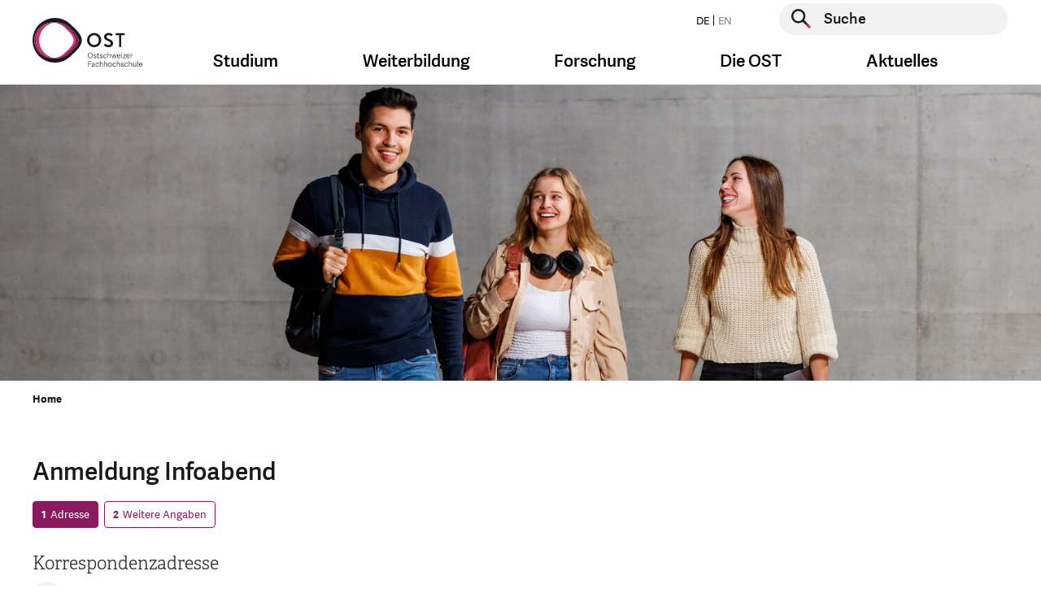

--- FILE ---
content_type: text/html; charset=utf-8
request_url: https://www.ost.ch/de/formulare/003-kopien-infoabende-bsc/anmeldung-infoabend-200304
body_size: 15964
content:
<!DOCTYPE html>
<html lang="de">
<head>

    <script>
        dataLayer = [];
    </script>
    <!-- Google Tag Manager -->
    <script>(function(w,d,s,l,i){w[l]=w[l]||[];w[l].push({'gtm.start':
        new Date().getTime(),event:'gtm.js'});var f=d.getElementsByTagName(s)[0],
        j=d.createElement(s),dl=l!='dataLayer'?'&l='+l:'';j.async=true;j.src=
        'https://www.googletagmanager.com/gtm.js?id='+i+dl;f.parentNode.insertBefore(j,f);
    })(window,document,'script','dataLayer','GTM-P6G9FP8N');</script>
    <!-- End Google Tag Manager -->

<meta charset="utf-8">
<!-- 
	This website is powered by TYPO3 - inspiring people to share!
	TYPO3 is a free open source Content Management Framework initially created by Kasper Skaarhoj and licensed under GNU/GPL.
	TYPO3 is copyright 1998-2026 of Kasper Skaarhoj. Extensions are copyright of their respective owners.
	Information and contribution at https://typo3.org/
-->




<meta name="generator" content="TYPO3 CMS">
<meta name="description" content="Sind Sie an einem Studium an der OST interessiert? Melden Sie sich hier zum einem Infoabend an.">
<meta name="keywords" content="fh, fachhochschule, st.gallen, studium, ausbildung, weiterbildung, bachelor, master, bibliothek, veranstaltungen, soziale arbeit, wirtschaft, betriebsökonomie, architektur, gesundheit, pflege, wirtschaftsingenieurwesen, wirtschaftsinformatik, forschung, dienstleistung">
<meta property="og:title" content="003n_Infoabend_mPC_200304">
<meta property="og:image" content="https://www.ost.ch/_assets/b9c24a23849b09a3881ae8e0c011c216/Images/fhs-opengraph.jpg">
<meta property="og:site_name" content="OST">
<meta property="og:type" content="website">
<meta property="og:url" content="https://www.ost.ch/de/formulare/003-kopien-infoabende-bsc/anmeldung-infoabend-200304">
<meta name="twitter:title" content="003n_Infoabend_mPC_200304">
<meta name="twitter:image" content="https://www.ost.ch/_assets/b9c24a23849b09a3881ae8e0c011c216/Images/fhs-opengraph.jpg">
<meta name="twitter:card" content="summary">
<meta name="level1" content="formulare">
<meta name="level2" content="003-kopien-infoabende-bsc">
<meta name="level3" content="anmeldung-infoabend-200304">


<link rel="stylesheet" href="/_assets/b9c24a23849b09a3881ae8e0c011c216/Css/style.css?1769148752" media="all">
<link rel="stylesheet" href="/_assets/b9c24a23849b09a3881ae8e0c011c216/Css/hotfix.css?1769148752" media="all">



<script>
/*<![CDATA[*/
var TYPO3 = Object.assign(TYPO3 || {}, Object.fromEntries(Object.entries({"lang":{"js.cookiebanner_dismiss":"Ich stimme zu!","js.cookiebanner_link":"Datenschutzerkl\u00e4rung.","js.cookiebanner_message":"Um unsere Webseite f\u00fcr Sie optimal zu gestalten und fortlaufend verbessern zu k\u00f6nnen, verwenden wir Cookies. Durch die weitere Nutzung der Webseite stimmen Sie der Verwendung von Cookies zu. Weitere Informationen zu Cookies erhalten Sie in unserer","js.video_play":"Video abspielen","js.video_pause":"Video pausieren"}}).filter((entry) => !['__proto__', 'prototype', 'constructor'].includes(entry[0]))));
/*]]>*/
</script>

<script src="/_assets/b9c24a23849b09a3881ae8e0c011c216/JavaScript/main-header-bundle.js?1769148752"></script>
<script src="/typo3temp/assets/js/8dc1faf4cc57e6ee2b5e78ba21235344.js?1748005355"></script>



<link rel="icon" type="image/png" href="/_assets/b9c24a23849b09a3881ae8e0c011c216/Icons/Favicon/favicon-96x96.png" sizes="96x96" />
<link rel="icon" type="image/svg+xml" href="/_assets/b9c24a23849b09a3881ae8e0c011c216/Icons/Favicon/favicon.svg" />
<link rel="apple-touch-icon" sizes="180x180" href="/_assets/b9c24a23849b09a3881ae8e0c011c216/Icons/Favicon/apple-touch-icon.png" />
<meta name="apple-mobile-web-app-title" content="OST" />
<link rel="manifest" href="https://www.ost.ch/de/site.webmanifest" />        <meta name="viewport" content="width=device-width, initial-scale=1.0">
        <meta http-equiv="X-UA-Compatible" content="IE=edge"><title>Anmeldung Infoabend OST St.Gallen | OST</title><!-- Hotjar Tracking Code for https://www.ost.ch/ -->
<script>
    (function(h,o,t,j,a,r){
        h.hj=h.hj||function(){(h.hj.q=h.hj.q||[]).push(arguments)};
        h._hjSettings={hjid:3118251,hjsv:6};
        a=o.getElementsByTagName('head')[0];
        r=o.createElement('script');r.async=1;
        r.src=t+h._hjSettings.hjid+j+h._hjSettings.hjsv;
        a.appendChild(r);
    })(window,document,'https://static.hotjar.com/c/hotjar-','.js?sv=');
</script>
<script id="CookieConsent" src="https://policy.app.cookieinformation.com/uc.js"
    data-culture="DE" data-gcm-version="2.0" type="text/javascript"></script>         
<link rel="canonical" href="https://www.ost.ch/de/formulare/003-kopien-infoabende-bsc/anmeldung-infoabend-200304"/>

</head>
<body id="page-2847" class="parent-2840 layout-followMegaMenu hidehnav-0 doktype-1" data-cookieconsent-href="/de/systemseiten/datenschutz">


    <!-- Google Tag Manager (noscript) -->
    <noscript><iframe src="https://www.googletagmanager.com/ns.html?id=GTM-P6G9FP8N" height="0" width="0" style="display:none;visibility:hidden"></iframe></noscript>
    <!-- End Google Tag Manager (noscript) -->






    



    <div id="wrapper" class="default">
        <header id="top" class="navbar show-burger">

    <div class="container">
        <div class="row">

            <div class="col-12">


                <a class="logo" href="/de/">
                    <img class="d-sm-none" alt="Logo der OST – Ostschweizer Fachhochschule, ist verlinkt mit der Startseite" src="/_assets/b9c24a23849b09a3881ae8e0c011c216/Images/logo-mobile.svg" width="99" height="48" />
                    
                            
                        
                    <img class="d-none d-sm-block" alt="Logo der OST – Ostschweizer Fachhochschule, ist verlinkt mit der Startseite" src="/_assets/b9c24a23849b09a3881ae8e0c011c216/Images/logo-de.svg" width="135" height="60" />
                </a>

                <button class="navbar-toggler burger-icon" type="button" data-toggle="collapse"
                        data-target="#megaMenuMobile"
                        aria-controls="megaMenuMobile" aria-expanded="false" aria-label="Toggle navigation">
                    <span class="burger-line"></span>
                    <span class="burger-line"></span>
                    <span class="burger-line"></span>
                </button>


                <div class="nav-and-search-wrapper">
                    <div class="top">
                        <div class="flex">
                            <ul class="nav nav-laungages">
    
        <li class="nav-item">
            
                    <a class="nav-link" href="/de/formulare/003-kopien-infoabende-bsc/anmeldung-infoabend-200304">
                        DE
                    </a>
                
        </li>
    
        <li class="nav-item">
            
                    <span class="nav-link disabled">
                        EN
                    </span>
                
        </li>
    
</ul>

                            <div class="searchform">
                                
    <form action="/de/systemseiten/suche" enctype="multipart/form-data" method="post" name="header-search" autocomplete="off" data-suggest="/de/systemseiten/suche?type=7384">
        <div class="form-group">
            <button type="submit" class="searchform__submit" aria-label="Suche starten">
                <span class="visually-hidden">Suche starten</span>
            </button>
            <label for="header-page-search" class="visually-hidden">Suche starten</label>
            <input type="text" id="header-page-search" placeholder="Suche"
                   class=" tx-solr-q js-solr-q tx-solr-suggest tx-solr-suggest-focus form-control"
                   name="tx_solr[q]" value="" autocomplete="off"/>
        </div>
    </form>


                            </div>
                        </div>
                    </div>
                    <div class="bottom">
                        <nav class="mega-menu">
                            <ul class="nav">
                                
                                    
                                            <li class="nav-item dropdown nav-item--first-level">
                                                <a class="nav-link dropdown-toggle" data-toggle="dropdown" href="#"
                                                   role="button"
                                                   aria-haspopup="true" aria-expanded="false">Studium</a>
                                                <div class="dropdown-menu dropdown-large">
                                                    <div class="container mega-menu-dropdown-container">
                                                        <div class="row d-flex justify-content-center">
                                                            <div class="col">
                                                                <div class="h4 mb-3">
                                                                    <a class="mega-menu-overview-link"
                                                                       href="/de/studium">
                                                                        Studium
                                                                    </a>
                                                                </div>
                                                            </div>
                                                        </div>
                                                        <div class="row d-flex">
                                                            
                                                                <div class="col-md-3">
                                                                    <div class="h4 mega-menu-headline">
                                                                        Angebote
                                                                    </div>
                                                                    <ul class="mega-menu-list">
                                                                        
                                                                        
                                                                            
                                                                                    <li class="">
                                                                                        <a href="/de/studium">
                                                                                            Studienübersicht
                                                                                        </a>
                                                                                    </li>
                                                                                

                                                                        
                                                                            
                                                                                    <li class="">
                                                                                        <a href="/de/studium/bachelor">
                                                                                            Bachelor
                                                                                        </a>
                                                                                    </li>
                                                                                

                                                                        
                                                                            
                                                                                    <li class="">
                                                                                        <a href="/de/studium/master">
                                                                                            Master
                                                                                        </a>
                                                                                    </li>
                                                                                

                                                                        
                                                                            
                                                                                    <li class="spacer">
                                                                                        Studiengebiete
                                                                                    </li>
                                                                                

                                                                        
                                                                            
                                                                                    <li class="">
                                                                                        <a href="/de/studium/architektur-bau-landschaft-raum">
                                                                                            Architektur, Bau, Landschaft, Raum
                                                                                        </a>
                                                                                    </li>
                                                                                

                                                                        
                                                                            
                                                                                    <li class="">
                                                                                        <a href="/de/studium/gesundheit">
                                                                                            Gesundheit
                                                                                        </a>
                                                                                    </li>
                                                                                

                                                                        
                                                                            
                                                                                    <li class="">
                                                                                        <a href="/de/studium/informatik">
                                                                                            Informatik
                                                                                        </a>
                                                                                    </li>
                                                                                

                                                                        
                                                                            
                                                                                    <li class="">
                                                                                        <a href="/de/studium/soziale-arbeit">
                                                                                            Soziale Arbeit
                                                                                        </a>
                                                                                    </li>
                                                                                

                                                                        
                                                                            
                                                                                    <li class="">
                                                                                        <a href="/de/studium/technik">
                                                                                            Technik
                                                                                        </a>
                                                                                    </li>
                                                                                

                                                                        
                                                                            
                                                                                    <li class="">
                                                                                        <a href="/de/studium/wirtschaft">
                                                                                            Wirtschaft
                                                                                        </a>
                                                                                    </li>
                                                                                

                                                                        
                                                                    </ul>
                                                                </div>
                                                            
                                                                <div class="col-md-3">
                                                                    <div class="h4 mega-menu-headline">
                                                                        Vor dem Studium
                                                                    </div>
                                                                    <ul class="mega-menu-list">
                                                                        
                                                                        
                                                                            
                                                                                    <li class="">
                                                                                        <a href="/de/studium/faq">
                                                                                            FAQ: Antworten auf Ihre Fragen
                                                                                        </a>
                                                                                    </li>
                                                                                

                                                                        
                                                                            
                                                                                    <li class="">
                                                                                        <a href="/de/info-veranstaltungen">
                                                                                            Infoveranstaltungen
                                                                                        </a>
                                                                                    </li>
                                                                                

                                                                        
                                                                            
                                                                                    <li class="">
                                                                                        <a href="/de/studium/bachelor/zulassung-bachelorstudium">
                                                                                            Zulassung Bachelor
                                                                                        </a>
                                                                                    </li>
                                                                                

                                                                        
                                                                            
                                                                                    <li class="">
                                                                                        <a href="/de/studium/master/zulassung-master">
                                                                                            Zulassung Master
                                                                                        </a>
                                                                                    </li>
                                                                                

                                                                        
                                                                            
                                                                                    <li class="">
                                                                                        <a href="/de/pibs-praxisintegriertes-bachelor-studium">
                                                                                            PiBS Praxisintegriertes Bachelor-Studium
                                                                                        </a>
                                                                                    </li>
                                                                                

                                                                        
                                                                            
                                                                                    <li class="">
                                                                                        <a href="/de/neustart">
                                                                                            Hochschulwechsel
                                                                                        </a>
                                                                                    </li>
                                                                                

                                                                        
                                                                    </ul>
                                                                </div>
                                                            
                                                                <div class="col-md-3">
                                                                    <div class="h4 mega-menu-headline">
                                                                        Studieren an der OST
                                                                    </div>
                                                                    <ul class="mega-menu-list">
                                                                        
                                                                                <li class="">
                                                                                    <a href="/de/studium/studieren-an-der-ost">
                                                                                        Rund ums Studium
                                                                                    </a>
                                                                               </li>
                                                                            
                                                                        
                                                                            
                                                                                    <li class="">
                                                                                        <a href="/de/studium/infos-zum-studienstart">
                                                                                            Infos zum Studienstart
                                                                                        </a>
                                                                                    </li>
                                                                                

                                                                        
                                                                            
                                                                                    <li class="">
                                                                                        <a href="/de/studium/studieren-an-der-ost/semesterdaten">
                                                                                            Semesterdaten
                                                                                        </a>
                                                                                    </li>
                                                                                

                                                                        
                                                                            
                                                                                    <li class="">
                                                                                        <a href="/de/studium/studieren-an-der-ost/studiengebuehren">
                                                                                            Studiengebühren
                                                                                        </a>
                                                                                    </li>
                                                                                

                                                                        
                                                                            
                                                                                    <li class="">
                                                                                        <a href="/de/studium/studieren-an-der-ost/studentische-organisationen">
                                                                                            Studentische Organisationen
                                                                                        </a>
                                                                                    </li>
                                                                                

                                                                        
                                                                            
                                                                                    <li class="">
                                                                                        <a href="/de/studium/studieren-an-der-ost/studium-und-militaer">
                                                                                            Studium und Militär
                                                                                        </a>
                                                                                    </li>
                                                                                

                                                                        
                                                                            
                                                                                    <li class="">
                                                                                        <a href="https://ostcareer.ch/de/jobs/">
                                                                                            Jobportal für Studierende
                                                                                        </a>
                                                                                    </li>
                                                                                

                                                                        
                                                                            
                                                                                    <li class="">
                                                                                        <a href="/de/die-ost/bibliothek">
                                                                                            Bibliothek
                                                                                        </a>
                                                                                    </li>
                                                                                

                                                                        
                                                                            
                                                                                    <li class="">
                                                                                        <a href="/de/die-ost/services/sport-an-der-ost">
                                                                                            Sportangebot
                                                                                        </a>
                                                                                    </li>
                                                                                

                                                                        
                                                                            
                                                                                    <li class="">
                                                                                        <a href="/de/internationales">
                                                                                            International Relations
                                                                                        </a>
                                                                                    </li>
                                                                                

                                                                        
                                                                            
                                                                                    <li class="">
                                                                                        <a href="/de/die-ost/campus">
                                                                                            Campus
                                                                                        </a>
                                                                                    </li>
                                                                                

                                                                        
                                                                            
                                                                                    <li class="">
                                                                                        <a href="https://www.ostshop.ch/">
                                                                                            OST-Shop: Merchandising
                                                                                        </a>
                                                                                    </li>
                                                                                

                                                                        
                                                                    </ul>
                                                                </div>
                                                            
                                                                <div class="col-md-3">
                                                                    <div class="h4 mega-menu-headline">
                                                                        Nach dem Studium
                                                                    </div>
                                                                    <ul class="mega-menu-list">
                                                                        
                                                                        
                                                                            
                                                                                    <li class="">
                                                                                        <a href="https://alumniost.ch/">
                                                                                            alumniOST
                                                                                        </a>
                                                                                    </li>
                                                                                

                                                                        
                                                                            
                                                                                    <li class="">
                                                                                        <a href="https://ostcareer.ch/de/jobs/">
                                                                                            Jobportal für Studierende
                                                                                        </a>
                                                                                    </li>
                                                                                

                                                                        
                                                                            
                                                                                    <li class="">
                                                                                        <a href="/de/weiterbildung">
                                                                                            Weiterbildung
                                                                                        </a>
                                                                                    </li>
                                                                                

                                                                        
                                                                    </ul>
                                                                </div>
                                                            
                                                        </div>
                                                    </div>
                                                    <button class="js-close-dropdown btn-close-btn">
                                                        <span class="close-btn" aria-label="Navigation schliessen">
                                                            <span class="visually-hidden">Navigation schliessen</span>
                                                        </span>
                                                    </button>

                                                </div>
                                            </li>
                                        
                                
                                    
                                            <li class="nav-item dropdown nav-item--first-level">
                                                <a class="nav-link dropdown-toggle" data-toggle="dropdown" href="#"
                                                   role="button"
                                                   aria-haspopup="true" aria-expanded="false">Weiterbildung</a>
                                                <div class="dropdown-menu dropdown-large">
                                                    <div class="container mega-menu-dropdown-container">
                                                        <div class="row d-flex justify-content-center">
                                                            <div class="col">
                                                                <div class="h4 mb-3">
                                                                    <a class="mega-menu-overview-link"
                                                                       href="/de/weiterbildung">
                                                                        Weiterbildung
                                                                    </a>
                                                                </div>
                                                            </div>
                                                        </div>
                                                        <div class="row d-flex">
                                                            
                                                                <div class="col-md-3">
                                                                    <div class="h4 mega-menu-headline">
                                                                        Angebot
                                                                    </div>
                                                                    <ul class="mega-menu-list">
                                                                        
                                                                                <li class="">
                                                                                    <a href="/de/weiterbildung/weiterbildungsangebot">
                                                                                        Weiterbildungsangebot
                                                                                    </a>
                                                                               </li>
                                                                            
                                                                        
                                                                            
                                                                                    <li class="">
                                                                                        <a href="/de/weiterbildung/weiterbildung-finden">
                                                                                            Weiterbildung finden
                                                                                        </a>
                                                                                    </li>
                                                                                

                                                                        
                                                                            
                                                                                    <li class="">
                                                                                        <a href="/de/weiterbildung/weiterbildungsangebot/beratung-und-coaching">
                                                                                            Beratung und Coaching
                                                                                        </a>
                                                                                    </li>
                                                                                

                                                                        
                                                                            
                                                                                    <li class="">
                                                                                        <a href="/de/weiterbildung/weiterbildungsangebot/energie-und-umwelt">
                                                                                            Energie und Umwelt
                                                                                        </a>
                                                                                    </li>
                                                                                

                                                                        
                                                                            
                                                                                    <li class="">
                                                                                        <a href="/de/weiterbildung/weiterbildungsangebot/gesundheit">
                                                                                            Gesundheit
                                                                                        </a>
                                                                                    </li>
                                                                                

                                                                        
                                                                            
                                                                                    <li class="">
                                                                                        <a href="/de/weiterbildung/weiterbildungsangebot/informatik">
                                                                                            Informatik
                                                                                        </a>
                                                                                    </li>
                                                                                

                                                                        
                                                                            
                                                                                    <li class="">
                                                                                        <a href="/de/weiterbildung/weiterbildungsangebot/innovation">
                                                                                            Innovation
                                                                                        </a>
                                                                                    </li>
                                                                                

                                                                        
                                                                            
                                                                                    <li class="">
                                                                                        <a href="/de/weiterbildung/weiterbildungsangebot/kuenstliche-intelligenz">
                                                                                            Künstliche Intelligenz
                                                                                        </a>
                                                                                    </li>
                                                                                

                                                                        
                                                                            
                                                                                    <li class="">
                                                                                        <a href="/de/weiterbildung/weiterbildungsangebot/paedagogik-und-didaktik">
                                                                                            Pädagogik und Didaktik
                                                                                        </a>
                                                                                    </li>
                                                                                

                                                                        
                                                                            
                                                                                    <li class="">
                                                                                        <a href="/de/weiterbildung/weiterbildungsangebot/raum-und-mobilitaet">
                                                                                            Raum und Mobilität
                                                                                        </a>
                                                                                    </li>
                                                                                

                                                                        
                                                                            
                                                                                    <li class="">
                                                                                        <a href="/de/weiterbildung/weiterbildungsangebot/soziale-arbeit">
                                                                                            Soziale Arbeit
                                                                                        </a>
                                                                                    </li>
                                                                                

                                                                        
                                                                            
                                                                                    <li class="">
                                                                                        <a href="/de/weiterbildung/weiterbildungsangebot/technik">
                                                                                            Technik
                                                                                        </a>
                                                                                    </li>
                                                                                

                                                                        
                                                                            
                                                                                    <li class="">
                                                                                        <a href="/de/weiterbildung/weiterbildungsangebot/wirtschaft">
                                                                                            Wirtschaft
                                                                                        </a>
                                                                                    </li>
                                                                                

                                                                        
                                                                    </ul>
                                                                </div>
                                                            
                                                                <div class="col-md-3">
                                                                    <div class="h4 mega-menu-headline">
                                                                        Informationen
                                                                    </div>
                                                                    <ul class="mega-menu-list">
                                                                        
                                                                        
                                                                            
                                                                                    <li class="">
                                                                                        <a href="/de/weiterbildung/veranstaltungen">
                                                                                            Veranstaltungen
                                                                                        </a>
                                                                                    </li>
                                                                                

                                                                        
                                                                            
                                                                                    <li class="">
                                                                                        <a href="/de/weiterbildung/gruende-fuer-eine-weiterbildung-an-der-ost">
                                                                                            Gründe für eine Weiterbildung
                                                                                        </a>
                                                                                    </li>
                                                                                

                                                                        
                                                                            
                                                                                    <li class="">
                                                                                        <a href="/de/weiterbildung/faq-weiterbildung">
                                                                                            FAQ
                                                                                        </a>
                                                                                    </li>
                                                                                

                                                                        
                                                                            
                                                                                    <li class="">
                                                                                        <a href="https://weiterwissen.ch/">
                                                                                            Blog «Weiterwissen»
                                                                                        </a>
                                                                                    </li>
                                                                                

                                                                        
                                                                            
                                                                                    <li class="">
                                                                                        <a href="/de/weiterbildung/zulassung">
                                                                                            Zulassung
                                                                                        </a>
                                                                                    </li>
                                                                                

                                                                        
                                                                    </ul>
                                                                </div>
                                                            
                                                        </div>
                                                    </div>
                                                    <button class="js-close-dropdown btn-close-btn">
                                                        <span class="close-btn" aria-label="Navigation schliessen">
                                                            <span class="visually-hidden">Navigation schliessen</span>
                                                        </span>
                                                    </button>

                                                </div>
                                            </li>
                                        
                                
                                    
                                            <li class="nav-item dropdown nav-item--first-level">
                                                <a class="nav-link dropdown-toggle" data-toggle="dropdown" href="#"
                                                   role="button"
                                                   aria-haspopup="true" aria-expanded="false">Forschung</a>
                                                <div class="dropdown-menu dropdown-large">
                                                    <div class="container mega-menu-dropdown-container">
                                                        <div class="row d-flex justify-content-center">
                                                            <div class="col">
                                                                <div class="h4 mb-3">
                                                                    <a class="mega-menu-overview-link"
                                                                       href="/de/forschung-und-dienstleistungen">
                                                                        Forschung
                                                                    </a>
                                                                </div>
                                                            </div>
                                                        </div>
                                                        <div class="row d-flex">
                                                            
                                                                <div class="col-md-3">
                                                                    <div class="h4 mega-menu-headline">
                                                                        Departemente und Bereiche
                                                                    </div>
                                                                    <ul class="mega-menu-list">
                                                                        
                                                                        
                                                                            
                                                                                    <li class="">
                                                                                        <a href="/de/forschung-und-dienstleistungen">
                                                                                            Forschung im Überblick
                                                                                        </a>
                                                                                    </li>
                                                                                

                                                                        
                                                                            
                                                                                    <li class="">
                                                                                        <a href="/de/forschung-und-dienstleistungen/institute-der-ost">
                                                                                            Institute der OST
                                                                                        </a>
                                                                                    </li>
                                                                                

                                                                        
                                                                            
                                                                                    <li class="">
                                                                                        <a href="/de/forschung-und-dienstleistungen/architektur-bau-landschaft-raum">
                                                                                            Architektur, Bau, Landschaft, Raum
                                                                                        </a>
                                                                                    </li>
                                                                                

                                                                        
                                                                            
                                                                                    <li class="">
                                                                                        <a href="/de/forschung-und-dienstleistungen/gesundheit">
                                                                                            Gesundheit
                                                                                        </a>
                                                                                    </li>
                                                                                

                                                                        
                                                                            
                                                                                    <li class="">
                                                                                        <a href="/de/forschung-und-dienstleistungen/informatik">
                                                                                            Informatik
                                                                                        </a>
                                                                                    </li>
                                                                                

                                                                        
                                                                            
                                                                                    <li class="">
                                                                                        <a href="/de/forschung-und-dienstleistungen/soziale-arbeit">
                                                                                            Soziale Arbeit
                                                                                        </a>
                                                                                    </li>
                                                                                

                                                                        
                                                                            
                                                                                    <li class="">
                                                                                        <a href="/de/forschung-und-dienstleistungen/technik">
                                                                                            Technik
                                                                                        </a>
                                                                                    </li>
                                                                                

                                                                        
                                                                            
                                                                                    <li class="">
                                                                                        <a href="/de/forschung-und-dienstleistungen/wirtschaft">
                                                                                            Wirtschaft
                                                                                        </a>
                                                                                    </li>
                                                                                

                                                                        
                                                                            
                                                                                    <li class="">
                                                                                        <a href="/de/die-ost/departemente/fachabteilung-iqt">
                                                                                            Fachabteilung Interdisziplinäre Querschnittsthemen (IQT)
                                                                                        </a>
                                                                                    </li>
                                                                                

                                                                        
                                                                    </ul>
                                                                </div>
                                                            
                                                                <div class="col-md-3">
                                                                    <div class="h4 mega-menu-headline">
                                                                        Interdisziplinäre Schwerpunkte (IdS)
                                                                    </div>
                                                                    <ul class="mega-menu-list">
                                                                        
                                                                        
                                                                            
                                                                                    <li class="">
                                                                                        <a href="/de/forschung-und-dienstleistungen/ids-interdisziplinaere-schwerpunktthemen/angewandte-kuenstliche-intelligenz">
                                                                                            Angewandte Künstliche Intelligenz
                                                                                        </a>
                                                                                    </li>
                                                                                

                                                                        
                                                                            
                                                                                    <li class="">
                                                                                        <a href="/de/forschung-und-dienstleistungen/ids-interdisziplinaere-schwerpunktthemen/gesund-leben-und-altern">
                                                                                            Gesund leben und altern
                                                                                        </a>
                                                                                    </li>
                                                                                

                                                                        
                                                                            
                                                                                    <li class="">
                                                                                        <a href="/de/forschung-und-dienstleistungen/ids-interdisziplinaere-schwerpunktthemen/klima-und-energie">
                                                                                            Klima und Energie
                                                                                        </a>
                                                                                    </li>
                                                                                

                                                                        
                                                                    </ul>
                                                                </div>
                                                            
                                                                <div class="col-md-3">
                                                                    <div class="h4 mega-menu-headline">
                                                                        Themencluster
                                                                    </div>
                                                                    <ul class="mega-menu-list">
                                                                        
                                                                                <li class="">
                                                                                    <a href="/de/forschung-und-dienstleistungen/interdisziplinaere-themen/themencluster">
                                                                                        Themencluster
                                                                                    </a>
                                                                               </li>
                                                                            
                                                                        
                                                                            
                                                                                    <li class="">
                                                                                        <a href="/de/forschung-und-dienstleistungen/interdisziplinaere-themen/themencluster/archiv-fuer-schweizer-landschaftsarchitektur-asla">
                                                                                            Archiv für Schweizer Landschaftsarchitektur ASLA
                                                                                        </a>
                                                                                    </li>
                                                                                

                                                                        
                                                                            
                                                                                    <li class="">
                                                                                        <a href="/de/forschung-und-dienstleistungen/interdisziplinaere-themen/themencluster/bim-lab-ost">
                                                                                            BIM LAB OST
                                                                                        </a>
                                                                                    </li>
                                                                                

                                                                        
                                                                            
                                                                                    <li class="">
                                                                                        <a href="https://digitallab.ost.ch/">
                                                                                            DigitalLab@OST
                                                                                        </a>
                                                                                    </li>
                                                                                

                                                                        
                                                                            
                                                                                    <li class="">
                                                                                        <a href="/de/forschung-und-dienstleistungen/interdisziplinaere-themen/themencluster/klimacluster">
                                                                                            Klimacluster
                                                                                        </a>
                                                                                    </li>
                                                                                

                                                                        
                                                                            
                                                                                    <li class="">
                                                                                        <a href="/de/forschung-und-dienstleistungen/interdisziplinaere-themen/themencluster/kompetenzcluster-laendliche-entwicklung-ostschweiz-kleo">
                                                                                            Kompetenzcluster Ländliche Entwicklung Ostschweiz KLEO
                                                                                        </a>
                                                                                    </li>
                                                                                

                                                                        
                                                                            
                                                                                    <li class="">
                                                                                        <a href="/de/forschung-und-dienstleistungen/interdisziplinaere-themen/themencluster/kompetenzcluster-sektorkopplung">
                                                                                            Kompetenzcluster Sektorkopplung
                                                                                        </a>
                                                                                    </li>
                                                                                

                                                                        
                                                                            
                                                                                    <li class="">
                                                                                        <a href="/de/forschung-und-dienstleistungen/interdisziplinaere-themen/themencluster/kompetenzzentrum-fuss-und-veloverkehr">
                                                                                            Kompetenzzentrum Fuss- und Veloverkehr
                                                                                        </a>
                                                                                    </li>
                                                                                

                                                                        
                                                                            
                                                                                    <li class="">
                                                                                        <a href="/de/forschung-und-dienstleistungen/interdisziplinaere-themen/themencluster/lowcodelab">
                                                                                            LowCodeLab@OST
                                                                                        </a>
                                                                                    </li>
                                                                                

                                                                        
                                                                            
                                                                                    <li class="">
                                                                                        <a href="/de/forschung-und-dienstleistungen/interdisziplinaere-themen/themencluster/medtech-lab">
                                                                                            MedTech Lab
                                                                                        </a>
                                                                                    </li>
                                                                                

                                                                        
                                                                            
                                                                                    <li class="">
                                                                                        <a href="/de/forschung-und-dienstleistungen/interdisziplinaere-themen/themencluster/wasser-cluster">
                                                                                            Wasser-Cluster
                                                                                        </a>
                                                                                    </li>
                                                                                

                                                                        
                                                                    </ul>
                                                                </div>
                                                            
                                                                <div class="col-md-3">
                                                                    <div class="h4 mega-menu-headline">
                                                                        Informationen
                                                                    </div>
                                                                    <ul class="mega-menu-list">
                                                                        
                                                                        
                                                                            
                                                                                    <li class="">
                                                                                        <a href="/de/forschung-und-dienstleistungen/events">
                                                                                            Events
                                                                                        </a>
                                                                                    </li>
                                                                                

                                                                        
                                                                            
                                                                                    <li class="">
                                                                                        <a href="/de/forschung-und-dienstleistungen/interdisziplinaere-themen">
                                                                                            Interdisziplinäre Themen
                                                                                        </a>
                                                                                    </li>
                                                                                

                                                                        
                                                                            
                                                                                    <li class="">
                                                                                        <a href="/de/forschung-und-dienstleistungen/projekte-und-publikationen/projekte">
                                                                                            Projekte
                                                                                        </a>
                                                                                    </li>
                                                                                

                                                                        
                                                                            
                                                                                    <li class="">
                                                                                        <a href="/de/leuchtturmprojekte-der-ost">
                                                                                            Leuchtturm-Projekte
                                                                                        </a>
                                                                                    </li>
                                                                                

                                                                        
                                                                            
                                                                                    <li class="">
                                                                                        <a href="https://magazin.ost.ch/hochschulmagazin">
                                                                                            Magazin OSTpunkt
                                                                                        </a>
                                                                                    </li>
                                                                                

                                                                        
                                                                            
                                                                                    <li class="">
                                                                                        <a href="/de/forschung-und-dienstleistungen/technik/systemtechnik/ies/wpz">
                                                                                            WPZ Wärmepumen-Testzentrum
                                                                                        </a>
                                                                                    </li>
                                                                                

                                                                        
                                                                    </ul>
                                                                </div>
                                                            
                                                        </div>
                                                    </div>
                                                    <button class="js-close-dropdown btn-close-btn">
                                                        <span class="close-btn" aria-label="Navigation schliessen">
                                                            <span class="visually-hidden">Navigation schliessen</span>
                                                        </span>
                                                    </button>

                                                </div>
                                            </li>
                                        
                                
                                    
                                            <li class="nav-item dropdown nav-item--first-level">
                                                <a class="nav-link dropdown-toggle" data-toggle="dropdown" href="#"
                                                   role="button"
                                                   aria-haspopup="true" aria-expanded="false">Die OST</a>
                                                <div class="dropdown-menu dropdown-large">
                                                    <div class="container mega-menu-dropdown-container">
                                                        <div class="row d-flex justify-content-center">
                                                            <div class="col">
                                                                <div class="h4 mb-3">
                                                                    <a class="mega-menu-overview-link"
                                                                       href="/de/die-ost">
                                                                        Die OST
                                                                    </a>
                                                                </div>
                                                            </div>
                                                        </div>
                                                        <div class="row d-flex">
                                                            
                                                                <div class="col-md-3">
                                                                    <div class="h4 mega-menu-headline">
                                                                        Organisation
                                                                    </div>
                                                                    <ul class="mega-menu-list">
                                                                        
                                                                                <li class="">
                                                                                    <a href="/de/die-ost/organisation">
                                                                                        Übersicht
                                                                                    </a>
                                                                               </li>
                                                                            
                                                                        
                                                                            
                                                                                    <li class="">
                                                                                        <a href="/de/die-ost/organisation/unser-versprechen">
                                                                                            Unser Versprechen
                                                                                        </a>
                                                                                    </li>
                                                                                

                                                                        
                                                                            
                                                                                    <li class="">
                                                                                        <a href="/de/die-ost/organisation/governance">
                                                                                            Governance
                                                                                        </a>
                                                                                    </li>
                                                                                

                                                                        
                                                                            
                                                                                    <li class="">
                                                                                        <a href="/de/die-ost/organisation/hochschulleitung">
                                                                                            Hochschulleitung
                                                                                        </a>
                                                                                    </li>
                                                                                

                                                                        
                                                                            
                                                                                    <li class="">
                                                                                        <a href="/de/die-ost/organisation/kommissionen">
                                                                                            Kommissionen
                                                                                        </a>
                                                                                    </li>
                                                                                

                                                                        
                                                                            
                                                                                    <li class="">
                                                                                        <a href="/de/die-ost/departemente">
                                                                                            Departemente
                                                                                        </a>
                                                                                    </li>
                                                                                

                                                                        
                                                                            
                                                                                    <li class="">
                                                                                        <a href="/de/internationales">
                                                                                            International Relations
                                                                                        </a>
                                                                                    </li>
                                                                                

                                                                        
                                                                            
                                                                                    <li class="">
                                                                                        <a href="/de/die-ost/organisation/rechtssammlung">
                                                                                            Rechtssammlung
                                                                                        </a>
                                                                                    </li>
                                                                                

                                                                        
                                                                            
                                                                                    <li class="">
                                                                                        <a href="/de/die-ost/organisation/it-bildungsoffensive-des-kantons-stgallen">
                                                                                            IT-Bildungsoffensive des Kantons St.Gallen
                                                                                        </a>
                                                                                    </li>
                                                                                

                                                                        
                                                                    </ul>
                                                                </div>
                                                            
                                                                <div class="col-md-3">
                                                                    <div class="h4 mega-menu-headline">
                                                                        Services
                                                                    </div>
                                                                    <ul class="mega-menu-list">
                                                                        
                                                                                <li class="">
                                                                                    <a href="/de/die-ost/services">
                                                                                        Alle Angebote
                                                                                    </a>
                                                                               </li>
                                                                            
                                                                        
                                                                            
                                                                                    <li class="">
                                                                                        <a href="/de/die-ost/bibliothek">
                                                                                            Bibliothek
                                                                                        </a>
                                                                                    </li>
                                                                                

                                                                        
                                                                            
                                                                                    <li class="">
                                                                                        <a href="/de/die-ost/services/career-services">
                                                                                            Career Services
                                                                                        </a>
                                                                                    </li>
                                                                                

                                                                        
                                                                            
                                                                                    <li class="">
                                                                                        <a href="/de/die-ost/services/diversitaet-und-chancengleichheit">
                                                                                            Diversität und Chancengleichheit
                                                                                        </a>
                                                                                    </li>
                                                                                

                                                                        
                                                                            
                                                                                    <li class="">
                                                                                        <a href="/de/die-ost/services/fachstelle-sprache">
                                                                                            Fachstelle Sprache
                                                                                        </a>
                                                                                    </li>
                                                                                

                                                                        
                                                                            
                                                                                    <li class="">
                                                                                        <a href="/de/die-ost/services/ict">
                                                                                            ICT
                                                                                        </a>
                                                                                    </li>
                                                                                

                                                                        
                                                                            
                                                                                    <li class="">
                                                                                        <a href="/de/die-ost/services/psychosoziale-intervention">
                                                                                            Psychosoziale Intervention
                                                                                        </a>
                                                                                    </li>
                                                                                

                                                                        
                                                                            
                                                                                    <li class="">
                                                                                        <a href="/de/die-ost/services/sport-an-der-ost">
                                                                                            Sport an der OST
                                                                                        </a>
                                                                                    </li>
                                                                                

                                                                        
                                                                            
                                                                                    <li class="">
                                                                                        <a href="/de/die-ost/services/nachwuchsfoerderung">
                                                                                            Nachwuchsförderung
                                                                                        </a>
                                                                                    </li>
                                                                                

                                                                        
                                                                            
                                                                                    <li class="">
                                                                                        <a href="/de/die-ost/services/kunst-an-der-ost">
                                                                                            Kunst an der OST
                                                                                        </a>
                                                                                    </li>
                                                                                

                                                                        
                                                                    </ul>
                                                                </div>
                                                            
                                                                <div class="col-md-3">
                                                                    <div class="h4 mega-menu-headline">
                                                                        Standorte
                                                                    </div>
                                                                    <ul class="mega-menu-list">
                                                                        
                                                                                <li class="">
                                                                                    <a href="/de/die-ost/campus">
                                                                                        Studienorte
                                                                                    </a>
                                                                               </li>
                                                                            
                                                                        
                                                                            
                                                                                    <li class="">
                                                                                        <a href="/de/die-ost/campus/campus-buchs">
                                                                                            Campus Buchs
                                                                                        </a>
                                                                                    </li>
                                                                                

                                                                        
                                                                            
                                                                                    <li class="">
                                                                                        <a href="/de/die-ost/campus/campus-rapperswil-jona">
                                                                                            Campus Rapperswil-Jona
                                                                                        </a>
                                                                                    </li>
                                                                                

                                                                        
                                                                            
                                                                                    <li class="">
                                                                                        <a href="/de/die-ost/campus/campus-stgallen">
                                                                                            Campus St.Gallen
                                                                                        </a>
                                                                                    </li>
                                                                                

                                                                        
                                                                            
                                                                                    <li class="">
                                                                                        <a href="/de/die-ost/campus/notfall">
                                                                                            Notfall
                                                                                        </a>
                                                                                    </li>
                                                                                

                                                                        
                                                                            
                                                                                    <li class="">
                                                                                        <a href="/de/fachhochschule/organisation/kontakt-und-oeffnungszeiten">
                                                                                            Kontakt und Öffnungszeiten
                                                                                        </a>
                                                                                    </li>
                                                                                

                                                                        
                                                                    </ul>
                                                                </div>
                                                            
                                                                <div class="col-md-3">
                                                                    <div class="h4 mega-menu-headline">
                                                                        Jobs und Karriere
                                                                    </div>
                                                                    <ul class="mega-menu-list">
                                                                        
                                                                                <li class="">
                                                                                    <a href="/de/die-ost/karriere">
                                                                                        Arbeiten an der OST
                                                                                    </a>
                                                                               </li>
                                                                            
                                                                        
                                                                            
                                                                                    <li class="">
                                                                                        <a href="https://jobs-ost.ch">
                                                                                            Jobs
                                                                                        </a>
                                                                                    </li>
                                                                                

                                                                        
                                                                            
                                                                                    <li class="">
                                                                                        <a href="/de/die-ost/karriere/berufliche-grundbildung">
                                                                                            Berufliche Grundbildung
                                                                                        </a>
                                                                                    </li>
                                                                                

                                                                        
                                                                    </ul>
                                                                </div>
                                                            
                                                        </div>
                                                    </div>
                                                    <button class="js-close-dropdown btn-close-btn">
                                                        <span class="close-btn" aria-label="Navigation schliessen">
                                                            <span class="visually-hidden">Navigation schliessen</span>
                                                        </span>
                                                    </button>

                                                </div>
                                            </li>
                                        
                                
                                    
                                            <li class="nav-item dropdown nav-item--first-level">
                                                <a class="nav-link dropdown-toggle" data-toggle="dropdown" href="#"
                                                   role="button"
                                                   aria-haspopup="true" aria-expanded="false">Aktuelles</a>
                                                <div class="dropdown-menu dropdown-large">
                                                    <div class="container mega-menu-dropdown-container">
                                                        <div class="row d-flex justify-content-center">
                                                            <div class="col">
                                                                <div class="h4 mb-3">
                                                                    <a class="mega-menu-overview-link"
                                                                       href="/de/aktuelles">
                                                                        Aktuelles
                                                                    </a>
                                                                </div>
                                                            </div>
                                                        </div>
                                                        <div class="row d-flex">
                                                            
                                                                <div class="col-md-3">
                                                                    <div class="h4 mega-menu-headline">
                                                                        Newsroom
                                                                    </div>
                                                                    <ul class="mega-menu-list">
                                                                        
                                                                        
                                                                            
                                                                                    <li class="">
                                                                                        <a href="/de/aktuelles/news">
                                                                                            News
                                                                                        </a>
                                                                                    </li>
                                                                                

                                                                        
                                                                            
                                                                                    <li class="">
                                                                                        <a href="/de/die-ost/organisation/medien">
                                                                                            Medienmitteilungen
                                                                                        </a>
                                                                                    </li>
                                                                                

                                                                        
                                                                    </ul>
                                                                </div>
                                                            
                                                                <div class="col-md-3">
                                                                    <div class="h4 mega-menu-headline">
                                                                        Veranstaltungen
                                                                    </div>
                                                                    <ul class="mega-menu-list">
                                                                        
                                                                        
                                                                            
                                                                                    <li class="">
                                                                                        <a href="/de/aktuelles/events">
                                                                                            Alle Events
                                                                                        </a>
                                                                                    </li>
                                                                                

                                                                        
                                                                            
                                                                                    <li class="">
                                                                                        <a href="/de/info-veranstaltungen">
                                                                                            Infoveranstaltungen
                                                                                        </a>
                                                                                    </li>
                                                                                

                                                                        
                                                                            
                                                                                    <li class="">
                                                                                        <a href="https://www.ost.ch/de/aktuelles/events/buchs">
                                                                                            Events in Buchs
                                                                                        </a>
                                                                                    </li>
                                                                                

                                                                        
                                                                            
                                                                                    <li class="">
                                                                                        <a href="https://www.ost.ch/de/aktuelles/events/rapperswil">
                                                                                            Events in Rapperswil-Jona
                                                                                        </a>
                                                                                    </li>
                                                                                

                                                                        
                                                                            
                                                                                    <li class="">
                                                                                        <a href="https://www.ost.ch/de/aktuelles/events/stgallen">
                                                                                            Events in St.Gallen
                                                                                        </a>
                                                                                    </li>
                                                                                

                                                                        
                                                                            
                                                                                    <li class="">
                                                                                        <a href="https://www.ost.ch/de/aktuelles/events/online">
                                                                                            Online Events
                                                                                        </a>
                                                                                    </li>
                                                                                

                                                                        
                                                                    </ul>
                                                                </div>
                                                            
                                                                <div class="col-md-3">
                                                                    <div class="h4 mega-menu-headline">
                                                                        Hochschulmagazin
                                                                    </div>
                                                                    <ul class="mega-menu-list">
                                                                        
                                                                        
                                                                            
                                                                                    <li class="">
                                                                                        <a href="https://magazin.ost.ch/">
                                                                                            Aktuelle Ausgabe
                                                                                        </a>
                                                                                    </li>
                                                                                

                                                                        
                                                                            
                                                                                    <li class="">
                                                                                        <a href="https://magazin.ost.ch/hochschulmagazin">
                                                                                            Über OSTpunkt
                                                                                        </a>
                                                                                    </li>
                                                                                

                                                                        
                                                                            
                                                                                    <li class="">
                                                                                        <a href="https://magazin.ost.ch/hochschulmagazin/abonnement">
                                                                                            Magazin-Abo
                                                                                        </a>
                                                                                    </li>
                                                                                

                                                                        
                                                                            
                                                                                    <li class="">
                                                                                        <a href="https://issuu.com/ostschweizerfachhochschule">
                                                                                            Archiv
                                                                                        </a>
                                                                                    </li>
                                                                                

                                                                        
                                                                    </ul>
                                                                </div>
                                                            
                                                        </div>
                                                    </div>
                                                    <button class="js-close-dropdown btn-close-btn">
                                                        <span class="close-btn" aria-label="Navigation schliessen">
                                                            <span class="visually-hidden">Navigation schliessen</span>
                                                        </span>
                                                    </button>

                                                </div>
                                            </li>
                                        
                                
                            </ul>
                        </nav>
                    </div>
                </div>
            </div>
        </div>
    </div>
</header>


<div class="collapse mega-menu-mobile" id="megaMenuMobile">
    <ul class="nav-first-level">
        
            
                    <li class="nav-item">
                        <a class="nav-link"
                           data-toggle="collapse" href="#collapse-0" role="button"
                           aria-expanded="false"
                           aria-controls="collapse-0">
                            Studium
                        </a>
                        <div
                            class="collapse"
                            id="collapse-0">
                            <div>

                                <a class="mega-menu-mobile-overview-link"
                                   href="/de/studium">
                                    Studium
                                </a>

                                <ul class="nav-second-level">
                                    

                                        
                                        
                                        
                                        
                                            
                                                
                                            
                                                
                                            
                                                
                                            
                                                
                                            
                                                
                                            
                                                
                                            
                                                
                                            
                                                
                                            
                                                
                                            
                                                
                                            
                                        

                                        <li class="nav-item">

                                            
                                                    <a class="nav-spacer" data-toggle="collapse"
                                                       href="#collapse-0-0"
                                                       role="button"
                                                       aria-expanded="false"
                                                       aria-controls="collapse-0-0">Angebote</a>

                                                    <ul class="nav-thrid-level collapse"
                                                        id="collapse-0-0">
                                                        
                                                        
                                                            <li class="nav-item">
                                                                
                                                                        <a class="nav-link"
                                                                           href="/de/studium">
                                                                            Studienübersicht
                                                                        </a>
                                                                    
                                                            </li>
                                                        
                                                            <li class="nav-item">
                                                                
                                                                        <a class="nav-link"
                                                                           href="/de/studium/bachelor">
                                                                            Bachelor
                                                                        </a>
                                                                    
                                                            </li>
                                                        
                                                            <li class="nav-item">
                                                                
                                                                        <a class="nav-link"
                                                                           href="/de/studium/master">
                                                                            Master
                                                                        </a>
                                                                    
                                                            </li>
                                                        
                                                            <li class="nav-item">
                                                                
                                                                        <span class="nav-spacer">Studiengebiete</span>
                                                                    
                                                            </li>
                                                        
                                                            <li class="nav-item">
                                                                
                                                                        <a class="nav-link"
                                                                           href="/de/studium/architektur-bau-landschaft-raum">
                                                                            Architektur, Bau, Landschaft, Raum
                                                                        </a>
                                                                    
                                                            </li>
                                                        
                                                            <li class="nav-item">
                                                                
                                                                        <a class="nav-link"
                                                                           href="/de/studium/gesundheit">
                                                                            Gesundheit
                                                                        </a>
                                                                    
                                                            </li>
                                                        
                                                            <li class="nav-item">
                                                                
                                                                        <a class="nav-link"
                                                                           href="/de/studium/informatik">
                                                                            Informatik
                                                                        </a>
                                                                    
                                                            </li>
                                                        
                                                            <li class="nav-item">
                                                                
                                                                        <a class="nav-link"
                                                                           href="/de/studium/soziale-arbeit">
                                                                            Soziale Arbeit
                                                                        </a>
                                                                    
                                                            </li>
                                                        
                                                            <li class="nav-item">
                                                                
                                                                        <a class="nav-link"
                                                                           href="/de/studium/technik">
                                                                            Technik
                                                                        </a>
                                                                    
                                                            </li>
                                                        
                                                            <li class="nav-item">
                                                                
                                                                        <a class="nav-link"
                                                                           href="/de/studium/wirtschaft">
                                                                            Wirtschaft
                                                                        </a>
                                                                    
                                                            </li>
                                                        
                                                    </ul>
                                                
                                        </li>
                                    

                                        
                                        
                                        
                                        
                                            
                                                
                                            
                                                
                                            
                                                
                                            
                                                
                                            
                                                
                                            
                                                
                                            
                                        

                                        <li class="nav-item">

                                            
                                                    <a class="nav-spacer" data-toggle="collapse"
                                                       href="#collapse-0-1"
                                                       role="button"
                                                       aria-expanded="false"
                                                       aria-controls="collapse-0-1">Vor dem Studium</a>

                                                    <ul class="nav-thrid-level collapse"
                                                        id="collapse-0-1">
                                                        
                                                        
                                                            <li class="nav-item">
                                                                
                                                                        <a class="nav-link"
                                                                           href="/de/studium/faq">
                                                                            FAQ: Antworten auf Ihre Fragen
                                                                        </a>
                                                                    
                                                            </li>
                                                        
                                                            <li class="nav-item">
                                                                
                                                                        <a class="nav-link"
                                                                           href="/de/info-veranstaltungen">
                                                                            Infoveranstaltungen
                                                                        </a>
                                                                    
                                                            </li>
                                                        
                                                            <li class="nav-item">
                                                                
                                                                        <a class="nav-link"
                                                                           href="/de/studium/bachelor/zulassung-bachelorstudium">
                                                                            Zulassung Bachelor
                                                                        </a>
                                                                    
                                                            </li>
                                                        
                                                            <li class="nav-item">
                                                                
                                                                        <a class="nav-link"
                                                                           href="/de/studium/master/zulassung-master">
                                                                            Zulassung Master
                                                                        </a>
                                                                    
                                                            </li>
                                                        
                                                            <li class="nav-item">
                                                                
                                                                        <a class="nav-link"
                                                                           href="/de/pibs-praxisintegriertes-bachelor-studium">
                                                                            PiBS Praxisintegriertes Bachelor-Studium
                                                                        </a>
                                                                    
                                                            </li>
                                                        
                                                            <li class="nav-item">
                                                                
                                                                        <a class="nav-link"
                                                                           href="/de/neustart">
                                                                            Hochschulwechsel
                                                                        </a>
                                                                    
                                                            </li>
                                                        
                                                    </ul>
                                                
                                        </li>
                                    

                                        
                                        
                                        
                                        
                                            
                                                
                                            
                                                
                                            
                                                
                                            
                                                
                                            
                                                
                                            
                                                
                                            
                                                
                                            
                                                
                                            
                                                
                                            
                                                
                                            
                                                
                                            
                                        

                                        <li class="nav-item">

                                            
                                                    <a class="nav-spacer" data-toggle="collapse"
                                                       href="#collapse-0-2"
                                                       role="button"
                                                       aria-expanded="false"
                                                       aria-controls="collapse-0-2">Studieren an der OST</a>

                                                    <ul class="nav-thrid-level collapse"
                                                        id="collapse-0-2">
                                                        
                                                                <li class="nav-item">
                                                                    <a class="nav-link"
                                                                       href="/de/studium/studieren-an-der-ost">
                                                                        Rund ums Studium
                                                                    </a>
                                                                </li>
                                                            
                                                        
                                                            <li class="nav-item">
                                                                
                                                                        <a class="nav-link"
                                                                           href="/de/studium/infos-zum-studienstart">
                                                                            Infos zum Studienstart
                                                                        </a>
                                                                    
                                                            </li>
                                                        
                                                            <li class="nav-item">
                                                                
                                                                        <a class="nav-link"
                                                                           href="/de/studium/studieren-an-der-ost/semesterdaten">
                                                                            Semesterdaten
                                                                        </a>
                                                                    
                                                            </li>
                                                        
                                                            <li class="nav-item">
                                                                
                                                                        <a class="nav-link"
                                                                           href="/de/studium/studieren-an-der-ost/studiengebuehren">
                                                                            Studiengebühren
                                                                        </a>
                                                                    
                                                            </li>
                                                        
                                                            <li class="nav-item">
                                                                
                                                                        <a class="nav-link"
                                                                           href="/de/studium/studieren-an-der-ost/studentische-organisationen">
                                                                            Studentische Organisationen
                                                                        </a>
                                                                    
                                                            </li>
                                                        
                                                            <li class="nav-item">
                                                                
                                                                        <a class="nav-link"
                                                                           href="/de/studium/studieren-an-der-ost/studium-und-militaer">
                                                                            Studium und Militär
                                                                        </a>
                                                                    
                                                            </li>
                                                        
                                                            <li class="nav-item">
                                                                
                                                                        <a class="nav-link"
                                                                           href="https://ostcareer.ch/de/jobs/">
                                                                            Jobportal für Studierende
                                                                        </a>
                                                                    
                                                            </li>
                                                        
                                                            <li class="nav-item">
                                                                
                                                                        <a class="nav-link"
                                                                           href="/de/die-ost/bibliothek">
                                                                            Bibliothek
                                                                        </a>
                                                                    
                                                            </li>
                                                        
                                                            <li class="nav-item">
                                                                
                                                                        <a class="nav-link"
                                                                           href="/de/die-ost/services/sport-an-der-ost">
                                                                            Sportangebot
                                                                        </a>
                                                                    
                                                            </li>
                                                        
                                                            <li class="nav-item">
                                                                
                                                                        <a class="nav-link"
                                                                           href="/de/internationales">
                                                                            International Relations
                                                                        </a>
                                                                    
                                                            </li>
                                                        
                                                            <li class="nav-item">
                                                                
                                                                        <a class="nav-link"
                                                                           href="/de/die-ost/campus">
                                                                            Campus
                                                                        </a>
                                                                    
                                                            </li>
                                                        
                                                            <li class="nav-item">
                                                                
                                                                        <a class="nav-link"
                                                                           href="https://www.ostshop.ch/">
                                                                            OST-Shop: Merchandising
                                                                        </a>
                                                                    
                                                            </li>
                                                        
                                                    </ul>
                                                
                                        </li>
                                    

                                        
                                        
                                        
                                        
                                            
                                                
                                            
                                                
                                            
                                                
                                            
                                        

                                        <li class="nav-item">

                                            
                                                    <a class="nav-spacer" data-toggle="collapse"
                                                       href="#collapse-0-3"
                                                       role="button"
                                                       aria-expanded="false"
                                                       aria-controls="collapse-0-3">Nach dem Studium</a>

                                                    <ul class="nav-thrid-level collapse"
                                                        id="collapse-0-3">
                                                        
                                                        
                                                            <li class="nav-item">
                                                                
                                                                        <a class="nav-link"
                                                                           href="https://alumniost.ch/">
                                                                            alumniOST
                                                                        </a>
                                                                    
                                                            </li>
                                                        
                                                            <li class="nav-item">
                                                                
                                                                        <a class="nav-link"
                                                                           href="https://ostcareer.ch/de/jobs/">
                                                                            Jobportal für Studierende
                                                                        </a>
                                                                    
                                                            </li>
                                                        
                                                            <li class="nav-item">
                                                                
                                                                        <a class="nav-link"
                                                                           href="/de/weiterbildung">
                                                                            Weiterbildung
                                                                        </a>
                                                                    
                                                            </li>
                                                        
                                                    </ul>
                                                
                                        </li>
                                    
                                </ul>
                            </div>
                        </div>
                    </li>
                
        
            
                    <li class="nav-item">
                        <a class="nav-link"
                           data-toggle="collapse" href="#collapse-1" role="button"
                           aria-expanded="false"
                           aria-controls="collapse-1">
                            Weiterbildung
                        </a>
                        <div
                            class="collapse"
                            id="collapse-1">
                            <div>

                                <a class="mega-menu-mobile-overview-link"
                                   href="/de/weiterbildung">
                                    Weiterbildung
                                </a>

                                <ul class="nav-second-level">
                                    

                                        
                                        
                                        
                                        
                                            
                                                
                                            
                                                
                                            
                                                
                                            
                                                
                                            
                                                
                                            
                                                
                                            
                                                
                                            
                                                
                                            
                                                
                                            
                                                
                                            
                                                
                                            
                                                
                                            
                                        

                                        <li class="nav-item">

                                            
                                                    <a class="nav-spacer" data-toggle="collapse"
                                                       href="#collapse-1-0"
                                                       role="button"
                                                       aria-expanded="false"
                                                       aria-controls="collapse-1-0">Angebot</a>

                                                    <ul class="nav-thrid-level collapse"
                                                        id="collapse-1-0">
                                                        
                                                                <li class="nav-item">
                                                                    <a class="nav-link"
                                                                       href="/de/weiterbildung/weiterbildungsangebot">
                                                                        Weiterbildungsangebot
                                                                    </a>
                                                                </li>
                                                            
                                                        
                                                            <li class="nav-item">
                                                                
                                                                        <a class="nav-link"
                                                                           href="/de/weiterbildung/weiterbildung-finden">
                                                                            Weiterbildung finden
                                                                        </a>
                                                                    
                                                            </li>
                                                        
                                                            <li class="nav-item">
                                                                
                                                                        <a class="nav-link"
                                                                           href="/de/weiterbildung/weiterbildungsangebot/beratung-und-coaching">
                                                                            Beratung und Coaching
                                                                        </a>
                                                                    
                                                            </li>
                                                        
                                                            <li class="nav-item">
                                                                
                                                                        <a class="nav-link"
                                                                           href="/de/weiterbildung/weiterbildungsangebot/energie-und-umwelt">
                                                                            Energie und Umwelt
                                                                        </a>
                                                                    
                                                            </li>
                                                        
                                                            <li class="nav-item">
                                                                
                                                                        <a class="nav-link"
                                                                           href="/de/weiterbildung/weiterbildungsangebot/gesundheit">
                                                                            Gesundheit
                                                                        </a>
                                                                    
                                                            </li>
                                                        
                                                            <li class="nav-item">
                                                                
                                                                        <a class="nav-link"
                                                                           href="/de/weiterbildung/weiterbildungsangebot/informatik">
                                                                            Informatik
                                                                        </a>
                                                                    
                                                            </li>
                                                        
                                                            <li class="nav-item">
                                                                
                                                                        <a class="nav-link"
                                                                           href="/de/weiterbildung/weiterbildungsangebot/innovation">
                                                                            Innovation
                                                                        </a>
                                                                    
                                                            </li>
                                                        
                                                            <li class="nav-item">
                                                                
                                                                        <a class="nav-link"
                                                                           href="/de/weiterbildung/weiterbildungsangebot/kuenstliche-intelligenz">
                                                                            Künstliche Intelligenz
                                                                        </a>
                                                                    
                                                            </li>
                                                        
                                                            <li class="nav-item">
                                                                
                                                                        <a class="nav-link"
                                                                           href="/de/weiterbildung/weiterbildungsangebot/paedagogik-und-didaktik">
                                                                            Pädagogik und Didaktik
                                                                        </a>
                                                                    
                                                            </li>
                                                        
                                                            <li class="nav-item">
                                                                
                                                                        <a class="nav-link"
                                                                           href="/de/weiterbildung/weiterbildungsangebot/raum-und-mobilitaet">
                                                                            Raum und Mobilität
                                                                        </a>
                                                                    
                                                            </li>
                                                        
                                                            <li class="nav-item">
                                                                
                                                                        <a class="nav-link"
                                                                           href="/de/weiterbildung/weiterbildungsangebot/soziale-arbeit">
                                                                            Soziale Arbeit
                                                                        </a>
                                                                    
                                                            </li>
                                                        
                                                            <li class="nav-item">
                                                                
                                                                        <a class="nav-link"
                                                                           href="/de/weiterbildung/weiterbildungsangebot/technik">
                                                                            Technik
                                                                        </a>
                                                                    
                                                            </li>
                                                        
                                                            <li class="nav-item">
                                                                
                                                                        <a class="nav-link"
                                                                           href="/de/weiterbildung/weiterbildungsangebot/wirtschaft">
                                                                            Wirtschaft
                                                                        </a>
                                                                    
                                                            </li>
                                                        
                                                    </ul>
                                                
                                        </li>
                                    

                                        
                                        
                                        
                                        
                                            
                                                
                                            
                                                
                                            
                                                
                                            
                                                
                                            
                                                
                                            
                                        

                                        <li class="nav-item">

                                            
                                                    <a class="nav-spacer" data-toggle="collapse"
                                                       href="#collapse-1-1"
                                                       role="button"
                                                       aria-expanded="false"
                                                       aria-controls="collapse-1-1">Informationen</a>

                                                    <ul class="nav-thrid-level collapse"
                                                        id="collapse-1-1">
                                                        
                                                        
                                                            <li class="nav-item">
                                                                
                                                                        <a class="nav-link"
                                                                           href="/de/weiterbildung/veranstaltungen">
                                                                            Veranstaltungen
                                                                        </a>
                                                                    
                                                            </li>
                                                        
                                                            <li class="nav-item">
                                                                
                                                                        <a class="nav-link"
                                                                           href="/de/weiterbildung/gruende-fuer-eine-weiterbildung-an-der-ost">
                                                                            Gründe für eine Weiterbildung
                                                                        </a>
                                                                    
                                                            </li>
                                                        
                                                            <li class="nav-item">
                                                                
                                                                        <a class="nav-link"
                                                                           href="/de/weiterbildung/faq-weiterbildung">
                                                                            FAQ
                                                                        </a>
                                                                    
                                                            </li>
                                                        
                                                            <li class="nav-item">
                                                                
                                                                        <a class="nav-link"
                                                                           href="https://weiterwissen.ch/">
                                                                            Blog «Weiterwissen»
                                                                        </a>
                                                                    
                                                            </li>
                                                        
                                                            <li class="nav-item">
                                                                
                                                                        <a class="nav-link"
                                                                           href="/de/weiterbildung/zulassung">
                                                                            Zulassung
                                                                        </a>
                                                                    
                                                            </li>
                                                        
                                                    </ul>
                                                
                                        </li>
                                    
                                </ul>
                            </div>
                        </div>
                    </li>
                
        
            
                    <li class="nav-item">
                        <a class="nav-link"
                           data-toggle="collapse" href="#collapse-2" role="button"
                           aria-expanded="false"
                           aria-controls="collapse-2">
                            Forschung
                        </a>
                        <div
                            class="collapse"
                            id="collapse-2">
                            <div>

                                <a class="mega-menu-mobile-overview-link"
                                   href="/de/forschung-und-dienstleistungen">
                                    Forschung
                                </a>

                                <ul class="nav-second-level">
                                    

                                        
                                        
                                        
                                        
                                            
                                                
                                            
                                                
                                            
                                                
                                            
                                                
                                            
                                                
                                            
                                                
                                            
                                                
                                            
                                                
                                            
                                                
                                            
                                        

                                        <li class="nav-item">

                                            
                                                    <a class="nav-spacer" data-toggle="collapse"
                                                       href="#collapse-2-0"
                                                       role="button"
                                                       aria-expanded="false"
                                                       aria-controls="collapse-2-0">Departemente und Bereiche</a>

                                                    <ul class="nav-thrid-level collapse"
                                                        id="collapse-2-0">
                                                        
                                                        
                                                            <li class="nav-item">
                                                                
                                                                        <a class="nav-link"
                                                                           href="/de/forschung-und-dienstleistungen">
                                                                            Forschung im Überblick
                                                                        </a>
                                                                    
                                                            </li>
                                                        
                                                            <li class="nav-item">
                                                                
                                                                        <a class="nav-link"
                                                                           href="/de/forschung-und-dienstleistungen/institute-der-ost">
                                                                            Institute der OST
                                                                        </a>
                                                                    
                                                            </li>
                                                        
                                                            <li class="nav-item">
                                                                
                                                                        <a class="nav-link"
                                                                           href="/de/forschung-und-dienstleistungen/architektur-bau-landschaft-raum">
                                                                            Architektur, Bau, Landschaft, Raum
                                                                        </a>
                                                                    
                                                            </li>
                                                        
                                                            <li class="nav-item">
                                                                
                                                                        <a class="nav-link"
                                                                           href="/de/forschung-und-dienstleistungen/gesundheit">
                                                                            Gesundheit
                                                                        </a>
                                                                    
                                                            </li>
                                                        
                                                            <li class="nav-item">
                                                                
                                                                        <a class="nav-link"
                                                                           href="/de/forschung-und-dienstleistungen/informatik">
                                                                            Informatik
                                                                        </a>
                                                                    
                                                            </li>
                                                        
                                                            <li class="nav-item">
                                                                
                                                                        <a class="nav-link"
                                                                           href="/de/forschung-und-dienstleistungen/soziale-arbeit">
                                                                            Soziale Arbeit
                                                                        </a>
                                                                    
                                                            </li>
                                                        
                                                            <li class="nav-item">
                                                                
                                                                        <a class="nav-link"
                                                                           href="/de/forschung-und-dienstleistungen/technik">
                                                                            Technik
                                                                        </a>
                                                                    
                                                            </li>
                                                        
                                                            <li class="nav-item">
                                                                
                                                                        <a class="nav-link"
                                                                           href="/de/forschung-und-dienstleistungen/wirtschaft">
                                                                            Wirtschaft
                                                                        </a>
                                                                    
                                                            </li>
                                                        
                                                            <li class="nav-item">
                                                                
                                                                        <a class="nav-link"
                                                                           href="/de/die-ost/departemente/fachabteilung-iqt">
                                                                            Fachabteilung Interdisziplinäre Querschnittsthemen (IQT)
                                                                        </a>
                                                                    
                                                            </li>
                                                        
                                                    </ul>
                                                
                                        </li>
                                    

                                        
                                        
                                        
                                        
                                            
                                                
                                            
                                                
                                            
                                                
                                            
                                        

                                        <li class="nav-item">

                                            
                                                    <a class="nav-spacer" data-toggle="collapse"
                                                       href="#collapse-2-1"
                                                       role="button"
                                                       aria-expanded="false"
                                                       aria-controls="collapse-2-1">Interdisziplinäre Schwerpunkte (IdS)</a>

                                                    <ul class="nav-thrid-level collapse"
                                                        id="collapse-2-1">
                                                        
                                                        
                                                            <li class="nav-item">
                                                                
                                                                        <a class="nav-link"
                                                                           href="/de/forschung-und-dienstleistungen/ids-interdisziplinaere-schwerpunktthemen/angewandte-kuenstliche-intelligenz">
                                                                            Angewandte Künstliche Intelligenz
                                                                        </a>
                                                                    
                                                            </li>
                                                        
                                                            <li class="nav-item">
                                                                
                                                                        <a class="nav-link"
                                                                           href="/de/forschung-und-dienstleistungen/ids-interdisziplinaere-schwerpunktthemen/gesund-leben-und-altern">
                                                                            Gesund leben und altern
                                                                        </a>
                                                                    
                                                            </li>
                                                        
                                                            <li class="nav-item">
                                                                
                                                                        <a class="nav-link"
                                                                           href="/de/forschung-und-dienstleistungen/ids-interdisziplinaere-schwerpunktthemen/klima-und-energie">
                                                                            Klima und Energie
                                                                        </a>
                                                                    
                                                            </li>
                                                        
                                                    </ul>
                                                
                                        </li>
                                    

                                        
                                        
                                        
                                        
                                            
                                                
                                            
                                                
                                            
                                                
                                            
                                                
                                            
                                                
                                            
                                                
                                            
                                                
                                            
                                                
                                            
                                                
                                            
                                                
                                            
                                        

                                        <li class="nav-item">

                                            
                                                    <a class="nav-spacer" data-toggle="collapse"
                                                       href="#collapse-2-2"
                                                       role="button"
                                                       aria-expanded="false"
                                                       aria-controls="collapse-2-2">Themencluster</a>

                                                    <ul class="nav-thrid-level collapse"
                                                        id="collapse-2-2">
                                                        
                                                                <li class="nav-item">
                                                                    <a class="nav-link"
                                                                       href="/de/forschung-und-dienstleistungen/interdisziplinaere-themen/themencluster">
                                                                        Themencluster
                                                                    </a>
                                                                </li>
                                                            
                                                        
                                                            <li class="nav-item">
                                                                
                                                                        <a class="nav-link"
                                                                           href="/de/forschung-und-dienstleistungen/interdisziplinaere-themen/themencluster/archiv-fuer-schweizer-landschaftsarchitektur-asla">
                                                                            Archiv für Schweizer Landschaftsarchitektur ASLA
                                                                        </a>
                                                                    
                                                            </li>
                                                        
                                                            <li class="nav-item">
                                                                
                                                                        <a class="nav-link"
                                                                           href="/de/forschung-und-dienstleistungen/interdisziplinaere-themen/themencluster/bim-lab-ost">
                                                                            BIM LAB OST
                                                                        </a>
                                                                    
                                                            </li>
                                                        
                                                            <li class="nav-item">
                                                                
                                                                        <a class="nav-link"
                                                                           href="https://digitallab.ost.ch/">
                                                                            DigitalLab@OST
                                                                        </a>
                                                                    
                                                            </li>
                                                        
                                                            <li class="nav-item">
                                                                
                                                                        <a class="nav-link"
                                                                           href="/de/forschung-und-dienstleistungen/interdisziplinaere-themen/themencluster/klimacluster">
                                                                            Klimacluster
                                                                        </a>
                                                                    
                                                            </li>
                                                        
                                                            <li class="nav-item">
                                                                
                                                                        <a class="nav-link"
                                                                           href="/de/forschung-und-dienstleistungen/interdisziplinaere-themen/themencluster/kompetenzcluster-laendliche-entwicklung-ostschweiz-kleo">
                                                                            Kompetenzcluster Ländliche Entwicklung Ostschweiz KLEO
                                                                        </a>
                                                                    
                                                            </li>
                                                        
                                                            <li class="nav-item">
                                                                
                                                                        <a class="nav-link"
                                                                           href="/de/forschung-und-dienstleistungen/interdisziplinaere-themen/themencluster/kompetenzcluster-sektorkopplung">
                                                                            Kompetenzcluster Sektorkopplung
                                                                        </a>
                                                                    
                                                            </li>
                                                        
                                                            <li class="nav-item">
                                                                
                                                                        <a class="nav-link"
                                                                           href="/de/forschung-und-dienstleistungen/interdisziplinaere-themen/themencluster/kompetenzzentrum-fuss-und-veloverkehr">
                                                                            Kompetenzzentrum Fuss- und Veloverkehr
                                                                        </a>
                                                                    
                                                            </li>
                                                        
                                                            <li class="nav-item">
                                                                
                                                                        <a class="nav-link"
                                                                           href="/de/forschung-und-dienstleistungen/interdisziplinaere-themen/themencluster/lowcodelab">
                                                                            LowCodeLab@OST
                                                                        </a>
                                                                    
                                                            </li>
                                                        
                                                            <li class="nav-item">
                                                                
                                                                        <a class="nav-link"
                                                                           href="/de/forschung-und-dienstleistungen/interdisziplinaere-themen/themencluster/medtech-lab">
                                                                            MedTech Lab
                                                                        </a>
                                                                    
                                                            </li>
                                                        
                                                            <li class="nav-item">
                                                                
                                                                        <a class="nav-link"
                                                                           href="/de/forschung-und-dienstleistungen/interdisziplinaere-themen/themencluster/wasser-cluster">
                                                                            Wasser-Cluster
                                                                        </a>
                                                                    
                                                            </li>
                                                        
                                                    </ul>
                                                
                                        </li>
                                    

                                        
                                        
                                        
                                        
                                            
                                                
                                            
                                                
                                            
                                                
                                            
                                                
                                            
                                                
                                            
                                                
                                            
                                        

                                        <li class="nav-item">

                                            
                                                    <a class="nav-spacer" data-toggle="collapse"
                                                       href="#collapse-2-3"
                                                       role="button"
                                                       aria-expanded="false"
                                                       aria-controls="collapse-2-3">Informationen</a>

                                                    <ul class="nav-thrid-level collapse"
                                                        id="collapse-2-3">
                                                        
                                                        
                                                            <li class="nav-item">
                                                                
                                                                        <a class="nav-link"
                                                                           href="/de/forschung-und-dienstleistungen/events">
                                                                            Events
                                                                        </a>
                                                                    
                                                            </li>
                                                        
                                                            <li class="nav-item">
                                                                
                                                                        <a class="nav-link"
                                                                           href="/de/forschung-und-dienstleistungen/interdisziplinaere-themen">
                                                                            Interdisziplinäre Themen
                                                                        </a>
                                                                    
                                                            </li>
                                                        
                                                            <li class="nav-item">
                                                                
                                                                        <a class="nav-link"
                                                                           href="/de/forschung-und-dienstleistungen/projekte-und-publikationen/projekte">
                                                                            Projekte
                                                                        </a>
                                                                    
                                                            </li>
                                                        
                                                            <li class="nav-item">
                                                                
                                                                        <a class="nav-link"
                                                                           href="/de/leuchtturmprojekte-der-ost">
                                                                            Leuchtturm-Projekte
                                                                        </a>
                                                                    
                                                            </li>
                                                        
                                                            <li class="nav-item">
                                                                
                                                                        <a class="nav-link"
                                                                           href="https://magazin.ost.ch/hochschulmagazin">
                                                                            Magazin OSTpunkt
                                                                        </a>
                                                                    
                                                            </li>
                                                        
                                                            <li class="nav-item">
                                                                
                                                                        <a class="nav-link"
                                                                           href="/de/forschung-und-dienstleistungen/technik/systemtechnik/ies/wpz">
                                                                            WPZ Wärmepumen-Testzentrum
                                                                        </a>
                                                                    
                                                            </li>
                                                        
                                                    </ul>
                                                
                                        </li>
                                    
                                </ul>
                            </div>
                        </div>
                    </li>
                
        
            
                    <li class="nav-item">
                        <a class="nav-link"
                           data-toggle="collapse" href="#collapse-3" role="button"
                           aria-expanded="false"
                           aria-controls="collapse-3">
                            Die OST
                        </a>
                        <div
                            class="collapse"
                            id="collapse-3">
                            <div>

                                <a class="mega-menu-mobile-overview-link"
                                   href="/de/die-ost">
                                    Die OST
                                </a>

                                <ul class="nav-second-level">
                                    

                                        
                                        
                                        
                                        
                                            
                                                
                                            
                                                
                                            
                                                
                                            
                                                
                                            
                                                
                                            
                                                
                                            
                                                
                                            
                                                
                                            
                                        

                                        <li class="nav-item">

                                            
                                                    <a class="nav-spacer" data-toggle="collapse"
                                                       href="#collapse-3-0"
                                                       role="button"
                                                       aria-expanded="false"
                                                       aria-controls="collapse-3-0">Organisation</a>

                                                    <ul class="nav-thrid-level collapse"
                                                        id="collapse-3-0">
                                                        
                                                                <li class="nav-item">
                                                                    <a class="nav-link"
                                                                       href="/de/die-ost/organisation">
                                                                        Übersicht
                                                                    </a>
                                                                </li>
                                                            
                                                        
                                                            <li class="nav-item">
                                                                
                                                                        <a class="nav-link"
                                                                           href="/de/die-ost/organisation/unser-versprechen">
                                                                            Unser Versprechen
                                                                        </a>
                                                                    
                                                            </li>
                                                        
                                                            <li class="nav-item">
                                                                
                                                                        <a class="nav-link"
                                                                           href="/de/die-ost/organisation/governance">
                                                                            Governance
                                                                        </a>
                                                                    
                                                            </li>
                                                        
                                                            <li class="nav-item">
                                                                
                                                                        <a class="nav-link"
                                                                           href="/de/die-ost/organisation/hochschulleitung">
                                                                            Hochschulleitung
                                                                        </a>
                                                                    
                                                            </li>
                                                        
                                                            <li class="nav-item">
                                                                
                                                                        <a class="nav-link"
                                                                           href="/de/die-ost/organisation/kommissionen">
                                                                            Kommissionen
                                                                        </a>
                                                                    
                                                            </li>
                                                        
                                                            <li class="nav-item">
                                                                
                                                                        <a class="nav-link"
                                                                           href="/de/die-ost/departemente">
                                                                            Departemente
                                                                        </a>
                                                                    
                                                            </li>
                                                        
                                                            <li class="nav-item">
                                                                
                                                                        <a class="nav-link"
                                                                           href="/de/internationales">
                                                                            International Relations
                                                                        </a>
                                                                    
                                                            </li>
                                                        
                                                            <li class="nav-item">
                                                                
                                                                        <a class="nav-link"
                                                                           href="/de/die-ost/organisation/rechtssammlung">
                                                                            Rechtssammlung
                                                                        </a>
                                                                    
                                                            </li>
                                                        
                                                            <li class="nav-item">
                                                                
                                                                        <a class="nav-link"
                                                                           href="/de/die-ost/organisation/it-bildungsoffensive-des-kantons-stgallen">
                                                                            IT-Bildungsoffensive des Kantons St.Gallen
                                                                        </a>
                                                                    
                                                            </li>
                                                        
                                                    </ul>
                                                
                                        </li>
                                    

                                        
                                        
                                        
                                        
                                            
                                                
                                            
                                                
                                            
                                                
                                            
                                                
                                            
                                                
                                            
                                                
                                            
                                                
                                            
                                                
                                            
                                                
                                            
                                        

                                        <li class="nav-item">

                                            
                                                    <a class="nav-spacer" data-toggle="collapse"
                                                       href="#collapse-3-1"
                                                       role="button"
                                                       aria-expanded="false"
                                                       aria-controls="collapse-3-1">Services</a>

                                                    <ul class="nav-thrid-level collapse"
                                                        id="collapse-3-1">
                                                        
                                                                <li class="nav-item">
                                                                    <a class="nav-link"
                                                                       href="/de/die-ost/services">
                                                                        Alle Angebote
                                                                    </a>
                                                                </li>
                                                            
                                                        
                                                            <li class="nav-item">
                                                                
                                                                        <a class="nav-link"
                                                                           href="/de/die-ost/bibliothek">
                                                                            Bibliothek
                                                                        </a>
                                                                    
                                                            </li>
                                                        
                                                            <li class="nav-item">
                                                                
                                                                        <a class="nav-link"
                                                                           href="/de/die-ost/services/career-services">
                                                                            Career Services
                                                                        </a>
                                                                    
                                                            </li>
                                                        
                                                            <li class="nav-item">
                                                                
                                                                        <a class="nav-link"
                                                                           href="/de/die-ost/services/diversitaet-und-chancengleichheit">
                                                                            Diversität und Chancengleichheit
                                                                        </a>
                                                                    
                                                            </li>
                                                        
                                                            <li class="nav-item">
                                                                
                                                                        <a class="nav-link"
                                                                           href="/de/die-ost/services/fachstelle-sprache">
                                                                            Fachstelle Sprache
                                                                        </a>
                                                                    
                                                            </li>
                                                        
                                                            <li class="nav-item">
                                                                
                                                                        <a class="nav-link"
                                                                           href="/de/die-ost/services/ict">
                                                                            ICT
                                                                        </a>
                                                                    
                                                            </li>
                                                        
                                                            <li class="nav-item">
                                                                
                                                                        <a class="nav-link"
                                                                           href="/de/die-ost/services/psychosoziale-intervention">
                                                                            Psychosoziale Intervention
                                                                        </a>
                                                                    
                                                            </li>
                                                        
                                                            <li class="nav-item">
                                                                
                                                                        <a class="nav-link"
                                                                           href="/de/die-ost/services/sport-an-der-ost">
                                                                            Sport an der OST
                                                                        </a>
                                                                    
                                                            </li>
                                                        
                                                            <li class="nav-item">
                                                                
                                                                        <a class="nav-link"
                                                                           href="/de/die-ost/services/nachwuchsfoerderung">
                                                                            Nachwuchsförderung
                                                                        </a>
                                                                    
                                                            </li>
                                                        
                                                            <li class="nav-item">
                                                                
                                                                        <a class="nav-link"
                                                                           href="/de/die-ost/services/kunst-an-der-ost">
                                                                            Kunst an der OST
                                                                        </a>
                                                                    
                                                            </li>
                                                        
                                                    </ul>
                                                
                                        </li>
                                    

                                        
                                        
                                        
                                        
                                            
                                                
                                            
                                                
                                            
                                                
                                            
                                                
                                            
                                                
                                            
                                        

                                        <li class="nav-item">

                                            
                                                    <a class="nav-spacer" data-toggle="collapse"
                                                       href="#collapse-3-2"
                                                       role="button"
                                                       aria-expanded="false"
                                                       aria-controls="collapse-3-2">Standorte</a>

                                                    <ul class="nav-thrid-level collapse"
                                                        id="collapse-3-2">
                                                        
                                                                <li class="nav-item">
                                                                    <a class="nav-link"
                                                                       href="/de/die-ost/campus">
                                                                        Studienorte
                                                                    </a>
                                                                </li>
                                                            
                                                        
                                                            <li class="nav-item">
                                                                
                                                                        <a class="nav-link"
                                                                           href="/de/die-ost/campus/campus-buchs">
                                                                            Campus Buchs
                                                                        </a>
                                                                    
                                                            </li>
                                                        
                                                            <li class="nav-item">
                                                                
                                                                        <a class="nav-link"
                                                                           href="/de/die-ost/campus/campus-rapperswil-jona">
                                                                            Campus Rapperswil-Jona
                                                                        </a>
                                                                    
                                                            </li>
                                                        
                                                            <li class="nav-item">
                                                                
                                                                        <a class="nav-link"
                                                                           href="/de/die-ost/campus/campus-stgallen">
                                                                            Campus St.Gallen
                                                                        </a>
                                                                    
                                                            </li>
                                                        
                                                            <li class="nav-item">
                                                                
                                                                        <a class="nav-link"
                                                                           href="/de/die-ost/campus/notfall">
                                                                            Notfall
                                                                        </a>
                                                                    
                                                            </li>
                                                        
                                                            <li class="nav-item">
                                                                
                                                                        <a class="nav-link"
                                                                           href="/de/fachhochschule/organisation/kontakt-und-oeffnungszeiten">
                                                                            Kontakt und Öffnungszeiten
                                                                        </a>
                                                                    
                                                            </li>
                                                        
                                                    </ul>
                                                
                                        </li>
                                    

                                        
                                        
                                        
                                        
                                            
                                                
                                            
                                                
                                            
                                        

                                        <li class="nav-item">

                                            
                                                    <a class="nav-spacer" data-toggle="collapse"
                                                       href="#collapse-3-3"
                                                       role="button"
                                                       aria-expanded="false"
                                                       aria-controls="collapse-3-3">Jobs und Karriere</a>

                                                    <ul class="nav-thrid-level collapse"
                                                        id="collapse-3-3">
                                                        
                                                                <li class="nav-item">
                                                                    <a class="nav-link"
                                                                       href="/de/die-ost/karriere">
                                                                        Arbeiten an der OST
                                                                    </a>
                                                                </li>
                                                            
                                                        
                                                            <li class="nav-item">
                                                                
                                                                        <a class="nav-link"
                                                                           href="https://jobs-ost.ch">
                                                                            Jobs
                                                                        </a>
                                                                    
                                                            </li>
                                                        
                                                            <li class="nav-item">
                                                                
                                                                        <a class="nav-link"
                                                                           href="/de/die-ost/karriere/berufliche-grundbildung">
                                                                            Berufliche Grundbildung
                                                                        </a>
                                                                    
                                                            </li>
                                                        
                                                    </ul>
                                                
                                        </li>
                                    
                                </ul>
                            </div>
                        </div>
                    </li>
                
        
            
                    <li class="nav-item">
                        <a class="nav-link"
                           data-toggle="collapse" href="#collapse-4" role="button"
                           aria-expanded="false"
                           aria-controls="collapse-4">
                            Aktuelles
                        </a>
                        <div
                            class="collapse"
                            id="collapse-4">
                            <div>

                                <a class="mega-menu-mobile-overview-link"
                                   href="/de/aktuelles">
                                    Aktuelles
                                </a>

                                <ul class="nav-second-level">
                                    

                                        
                                        
                                        
                                        
                                            
                                                
                                            
                                                
                                            
                                        

                                        <li class="nav-item">

                                            
                                                    <a class="nav-spacer" data-toggle="collapse"
                                                       href="#collapse-4-0"
                                                       role="button"
                                                       aria-expanded="false"
                                                       aria-controls="collapse-4-0">Newsroom</a>

                                                    <ul class="nav-thrid-level collapse"
                                                        id="collapse-4-0">
                                                        
                                                        
                                                            <li class="nav-item">
                                                                
                                                                        <a class="nav-link"
                                                                           href="/de/aktuelles/news">
                                                                            News
                                                                        </a>
                                                                    
                                                            </li>
                                                        
                                                            <li class="nav-item">
                                                                
                                                                        <a class="nav-link"
                                                                           href="/de/die-ost/organisation/medien">
                                                                            Medienmitteilungen
                                                                        </a>
                                                                    
                                                            </li>
                                                        
                                                    </ul>
                                                
                                        </li>
                                    

                                        
                                        
                                        
                                        
                                            
                                                
                                            
                                                
                                            
                                                
                                            
                                                
                                            
                                                
                                            
                                                
                                            
                                        

                                        <li class="nav-item">

                                            
                                                    <a class="nav-spacer" data-toggle="collapse"
                                                       href="#collapse-4-1"
                                                       role="button"
                                                       aria-expanded="false"
                                                       aria-controls="collapse-4-1">Veranstaltungen</a>

                                                    <ul class="nav-thrid-level collapse"
                                                        id="collapse-4-1">
                                                        
                                                        
                                                            <li class="nav-item">
                                                                
                                                                        <a class="nav-link"
                                                                           href="/de/aktuelles/events">
                                                                            Alle Events
                                                                        </a>
                                                                    
                                                            </li>
                                                        
                                                            <li class="nav-item">
                                                                
                                                                        <a class="nav-link"
                                                                           href="/de/info-veranstaltungen">
                                                                            Infoveranstaltungen
                                                                        </a>
                                                                    
                                                            </li>
                                                        
                                                            <li class="nav-item">
                                                                
                                                                        <a class="nav-link"
                                                                           href="https://www.ost.ch/de/aktuelles/events/buchs">
                                                                            Events in Buchs
                                                                        </a>
                                                                    
                                                            </li>
                                                        
                                                            <li class="nav-item">
                                                                
                                                                        <a class="nav-link"
                                                                           href="https://www.ost.ch/de/aktuelles/events/rapperswil">
                                                                            Events in Rapperswil-Jona
                                                                        </a>
                                                                    
                                                            </li>
                                                        
                                                            <li class="nav-item">
                                                                
                                                                        <a class="nav-link"
                                                                           href="https://www.ost.ch/de/aktuelles/events/stgallen">
                                                                            Events in St.Gallen
                                                                        </a>
                                                                    
                                                            </li>
                                                        
                                                            <li class="nav-item">
                                                                
                                                                        <a class="nav-link"
                                                                           href="https://www.ost.ch/de/aktuelles/events/online">
                                                                            Online Events
                                                                        </a>
                                                                    
                                                            </li>
                                                        
                                                    </ul>
                                                
                                        </li>
                                    

                                        
                                        
                                        
                                        
                                            
                                                
                                            
                                                
                                            
                                                
                                            
                                                
                                            
                                        

                                        <li class="nav-item">

                                            
                                                    <a class="nav-spacer" data-toggle="collapse"
                                                       href="#collapse-4-2"
                                                       role="button"
                                                       aria-expanded="false"
                                                       aria-controls="collapse-4-2">Hochschulmagazin</a>

                                                    <ul class="nav-thrid-level collapse"
                                                        id="collapse-4-2">
                                                        
                                                        
                                                            <li class="nav-item">
                                                                
                                                                        <a class="nav-link"
                                                                           href="https://magazin.ost.ch/">
                                                                            Aktuelle Ausgabe
                                                                        </a>
                                                                    
                                                            </li>
                                                        
                                                            <li class="nav-item">
                                                                
                                                                        <a class="nav-link"
                                                                           href="https://magazin.ost.ch/hochschulmagazin">
                                                                            Über OSTpunkt
                                                                        </a>
                                                                    
                                                            </li>
                                                        
                                                            <li class="nav-item">
                                                                
                                                                        <a class="nav-link"
                                                                           href="https://magazin.ost.ch/hochschulmagazin/abonnement">
                                                                            Magazin-Abo
                                                                        </a>
                                                                    
                                                            </li>
                                                        
                                                            <li class="nav-item">
                                                                
                                                                        <a class="nav-link"
                                                                           href="https://issuu.com/ostschweizerfachhochschule">
                                                                            Archiv
                                                                        </a>
                                                                    
                                                            </li>
                                                        
                                                    </ul>
                                                
                                        </li>
                                    
                                </ul>
                            </div>
                        </div>
                    </li>
                
        

    </ul>
    <div class="mega-menu-mobile-search-and-language-wrapper">
        <div class="searchform">
            
    <form action="/de/systemseiten/suche" enctype="multipart/form-data" method="post" name="header-search" autocomplete="off" data-suggest="/de/systemseiten/suche?type=7384">
        <div class="form-group">
            <button type="submit" class="searchform__submit" aria-label="Suche starten">
                <span class="visually-hidden">Suche starten</span>
            </button>
            <label for="mobile-page-search" class="visually-hidden">Suche starten</label>
            <input type="text" id="mobile-page-search" placeholder="Suche"
                   class=" tx-solr-q js-solr-q tx-solr-suggest tx-solr-suggest-focus form-control"
                   name="tx_solr[q]" value="" autocomplete="off"/>
        </div>
    </form>


        </div>

        <h5>Sprache</h5>
        <ul class="nav nav-laungages">
    
        <li class="nav-item">
            
                    <a class="nav-link" href="/de/formulare/003-kopien-infoabende-bsc/anmeldung-infoabend-200304">
                        DE
                    </a>
                
        </li>
    
        <li class="nav-item">
            
                    <span class="nav-link disabled">
                        EN
                    </span>
                
        </li>
    
</ul>

    </div>

</div>



        


<div class="header-image">

    
            
<div id="c147665"
         class="content-element ctype-header-image default ce-layout-0 "><div class="image-wrapper"><picture><source srcset="/fileadmin/_processed_/7/4/csm_header-bachelor-ost_f11edac802.jpg 768w, /fileadmin/_processed_/7/4/csm_header-bachelor-ost_122681b06f.jpg 992w, /fileadmin/_processed_/7/4/csm_header-bachelor-ost_f9b11b94c6.jpg 1200w, /fileadmin/_processed_/7/4/csm_header-bachelor-ost_b97be9818c.jpg 1500w" media="(min-width: 480px)" sizes="(min-width: 3000px) 3000px, 100vw" /><source srcset="/fileadmin/_processed_/7/4/csm_header-bachelor-ost_a91879faa3.jpg 479w" sizes="(min-width: 3000px) 3000px, 100vw" /><img class="img-fluid" src="/fileadmin/dateiliste/99_home/slider/header-bachelor-ost.jpg" width="3000" alt="" /></picture></div></div>


        

</div>



        <div class="main-container">

            <div class="container">
                <div class="row">
                    <div class="col-12">
                        <nav id="breadcrumb"><ul class="list-unstyled"><li><a href="/de/">Home</a></li></ul></nav>

                        <!--TYPO3SEARCH_begin-->
                        
<div id="c33989"
         class="content-element ctype-header default ce-layout-0 "><h2 class="">
				Anmeldung Infoabend
			</h2></div>


<div id="c33988"
         class="content-element ctype-powermail-pi1 default ce-layout-0 "><div class="tx-powermail"><form data-powermail-validate="data-powermail-validate" data-validate="html5" data-powermail-ajax="true" data-powermail-form="102" data-powermail-ajax-uri="/de/formulare/003-kopien-infoabende-bsc/anmeldung-infoabend-200304/bestaetigung-anmeldung-infoabend" enctype="multipart/form-data" method="post" name="field" class="gap powermail_form powermail_form_102  form-horizontal powermail_morestep" action="/de/formulare/003-kopien-infoabende-bsc/anmeldung-infoabend-200304?tx_powermail_pi1%5Baction%5D=checkCreate&amp;tx_powermail_pi1%5Bcontroller%5D=Form&amp;cHash=bb9c4fd568bd9f4f65f20f4729a7ca38#c33988"><div><input type="hidden" name="tx_powermail_pi1[__referrer][@extension]" value="Powermail" /><input type="hidden" name="tx_powermail_pi1[__referrer][@controller]" value="Form" /><input type="hidden" name="tx_powermail_pi1[__referrer][@action]" value="form" /><input type="hidden" name="tx_powermail_pi1[__referrer][arguments]" value="YTowOnt9828c3a4177604d4a84e839d62a3851a85a2d73ba" /><input type="hidden" name="tx_powermail_pi1[__referrer][@request]" value="{&quot;@extension&quot;:&quot;Powermail&quot;,&quot;@controller&quot;:&quot;Form&quot;,&quot;@action&quot;:&quot;form&quot;}663340c483056bc369082ea085218b26ecd728a2" /><input type="hidden" name="tx_powermail_pi1[__trustedProperties]" value="{&quot;field&quot;:{&quot;adressart&quot;:1,&quot;firma&quot;:1,&quot;anrede&quot;:1,&quot;vorname&quot;:1,&quot;name&quot;:1,&quot;position&quot;:1,&quot;strasse&quot;:1,&quot;strasse_nr&quot;:1,&quot;plz&quot;:1,&quot;ort&quot;:1,&quot;telefon&quot;:1,&quot;e-mail&quot;:1,&quot;geplanterstudienstart&quot;:1,&quot;quelle&quot;:1,&quot;kommentar&quot;:1,&quot;timestamppreventduplicates&quot;:1,&quot;__hp&quot;:1},&quot;mail&quot;:{&quot;form&quot;:1}}c843d14bb7a1ea5b63a422e21dd6c314352e38af" /></div><fieldset class="powermail_fieldset powermail_fieldset_203 " data-title="Adresse"><div class="row"><div class="col-12"></div><div class="col-12 col-sm-6"></div><div class="col-12 col-sm-6"></div><div class="col-12"><div class="powermail_fieldwrap powermail_fieldwrap_type_radio powermail_fieldwrap_adressart  form-group"><label for="powermail_field_adressart" class="control-label" title="">
        Korrespondenzadresse
    </label><div class="wrap"><div class="custom-control custom-radio "><input data-powermail-errors-container=".powermail_field_error_container_adressart" data-powermail-class-handler=".powermail_fieldwrap_adressart &gt; div &gt; div" class="custom-control-input powermail_radio" id="powermail_field_adressart_1" type="radio" name="tx_powermail_pi1[field][adressart]" value="0" checked="checked" /><label class="custom-control-label" for="powermail_field_adressart_1">Privatadresse</label></div><div class="custom-control custom-radio "><input class="custom-control-input powermail_radio" id="powermail_field_adressart_2" type="radio" name="tx_powermail_pi1[field][adressart]" value="1" /><label class="custom-control-label" for="powermail_field_adressart_2">Geschäftsadresse</label></div><div class="powermail_field_error_container powermail_field_error_container_adressart"></div></div></div></div><div class="col-12"><div class="powermail_fieldwrap powermail_fieldwrap_type_input powermail_fieldwrap_firma  form-group"><div class=""><input placeholder="Firma" class="powermail_input form-control " id="powermail_field_firma" type="text" name="tx_powermail_pi1[field][firma]" value="" /></div></div></div><div class="col-12"><div class="powermail_fieldwrap powermail_fieldwrap_type_select powermail_fieldwrap_anrede  form-group"><div class=""><div class="select-wrap"><select required="required" aria-required="true" data-powermail-required-message="Bitte füllen Sie dieses Pflichtfeld aus" class="powermail_select form-control " id="powermail_field_anrede" name="tx_powermail_pi1[field][anrede]"><option value="">Anrede *</option><option value="Frau">Frau</option><option value="Herr">Herr</option></select></div></div></div></div><div class="col-12 col-sm-6"><div class="powermail_fieldwrap powermail_fieldwrap_type_input powermail_fieldwrap_vorname split form-group"><div class=""><input required="required" aria-required="true" data-powermail-required-message="Bitte füllen Sie dieses Pflichtfeld aus" placeholder="Vorname *" class="powermail_input form-control " id="powermail_field_vorname" type="text" name="tx_powermail_pi1[field][vorname]" value="" /></div></div></div><div class="col-12 col-sm-6"><div class="powermail_fieldwrap powermail_fieldwrap_type_input powermail_fieldwrap_name split form-group"><div class=""><input required="required" aria-required="true" data-powermail-required-message="Bitte füllen Sie dieses Pflichtfeld aus" placeholder="Name *" class="powermail_input form-control " id="powermail_field_name" type="text" name="tx_powermail_pi1[field][name]" value="" /></div></div></div><div class="col-12"><div class="powermail_fieldwrap powermail_fieldwrap_type_input powermail_fieldwrap_position  form-group"><div class=""><input placeholder="Position" class="powermail_input form-control " id="powermail_field_position" type="text" name="tx_powermail_pi1[field][position]" value="" /></div></div></div><div class="col-12 col-sm-6"><div class="powermail_fieldwrap powermail_fieldwrap_type_input powermail_fieldwrap_strasse split form-group"><div class=""><input required="required" aria-required="true" data-powermail-required-message="Bitte füllen Sie dieses Pflichtfeld aus" placeholder="Strasse *" class="powermail_input form-control " id="powermail_field_strasse" type="text" name="tx_powermail_pi1[field][strasse]" value="" /></div></div></div><div class="col-12 col-sm-6"><div class="powermail_fieldwrap powermail_fieldwrap_type_input powermail_fieldwrap_strasse_nr split form-group"><div class=""><input placeholder="Nr" class="powermail_input form-control " id="powermail_field_strasse_nr" type="text" name="tx_powermail_pi1[field][strasse_nr]" value="" /></div></div></div><div class="col-12 col-sm-6"><div class="powermail_fieldwrap powermail_fieldwrap_type_input powermail_fieldwrap_plz split form-group"><div class=""><input required="required" aria-required="true" data-powermail-required-message="Bitte füllen Sie dieses Pflichtfeld aus" data-powermail-error-message="Bitte nur Nummern eintragen!" placeholder="PLZ *" class="powermail_input form-control " id="powermail_field_plz" type="number" name="tx_powermail_pi1[field][plz]" value="" /></div></div></div><div class="col-12 col-sm-6"><div class="powermail_fieldwrap powermail_fieldwrap_type_input powermail_fieldwrap_ort split form-group"><div class=""><input required="required" aria-required="true" data-powermail-required-message="Bitte füllen Sie dieses Pflichtfeld aus" placeholder="Ort *" class="powermail_input form-control " id="powermail_field_ort" type="text" name="tx_powermail_pi1[field][ort]" value="" /></div></div></div><div class="col-12"><div class="powermail_fieldwrap powermail_fieldwrap_type_input powermail_fieldwrap_telefon  form-group"><div class=""><input required="required" aria-required="true" data-powermail-required-message="Bitte füllen Sie dieses Pflichtfeld aus" placeholder="Telefon *" class="powermail_input form-control " id="powermail_field_telefon" type="text" name="tx_powermail_pi1[field][telefon]" value="" /></div></div></div><div class="col-12"><div class="powermail_fieldwrap powermail_fieldwrap_type_input powermail_fieldwrap_e-mail  form-group"><div class=""><input required="required" aria-required="true" data-powermail-required-message="Bitte füllen Sie dieses Pflichtfeld aus" data-powermail-error-message="Keine gültige E-Mail-Adresse!" placeholder="E-Mail *" class="powermail_input form-control " id="powermail_field_e-mail" type="email" name="tx_powermail_pi1[field][e-mail]" value="" /></div></div></div></div></fieldset><fieldset class="powermail_fieldset powermail_fieldset_204 " data-title="Weitere Angaben"><div class="row"><div class="col-12"><div class="powermail_fieldwrap powermail_fieldwrap_type_select powermail_fieldwrap_geplanterstudienstart  form-group"><div class=""><div class="select-wrap"><select required="required" aria-required="true" data-powermail-required-message="Bitte füllen Sie dieses Pflichtfeld aus" class="powermail_select form-control " id="powermail_field_geplanterstudienstart" name="tx_powermail_pi1[field][geplanterstudienstart]"><option value="Geplanter Studienstart? *">Geplanter Studienstart? *</option><option value="Herbstsemester 2022">Herbstsemester 2022</option><option value="Herbstsemester 2023">Herbstsemester 2023</option><option value="Späterer Beginn">Späterer Beginn</option></select></div></div></div></div><div class="col-12"><div class="powermail_fieldwrap powermail_fieldwrap_type_select powermail_fieldwrap_quelle  form-group"><div class=""><div class="select-wrap"><select class="powermail_select form-control " id="powermail_field_quelle" name="tx_powermail_pi1[field][quelle]"><option value="Wie sind Sie auf uns aufmerksam geworden? *">Wie sind Sie auf uns aufmerksam geworden? *</option><option value="Internet">Internet</option><option value="Social Media">Social Media</option><option value="Plakat/Inserat">Plakat/Inserat</option><option value="Mailing">Mailing</option><option value="Arbeitgeber">Arbeitgeber</option><option value="Ehemalige Teilnehmer">Ehemalige Teilnehmer</option><option value="Andere">Andere</option></select></div></div></div></div><div class="col-12"><div class="powermail_fieldwrap powermail_fieldwrap_type_textarea powermail_fieldwrap_kommentar  form-group"><div class=""><textarea rows="5" cols="20" placeholder="Kommentar" class="powermail_textarea form-control " id="powermail_field_kommentar" name="tx_powermail_pi1[field][kommentar]"></textarea></div></div></div><div class="col-12"><input class="powermail_hidden  powermail_timestamppreventduplicates" id="powermail_field_timestamppreventduplicates" type="hidden" name="tx_powermail_pi1[field][timestamppreventduplicates]" value="1769265851" /></div><div class="col-12"><div class="powermail_fieldwrap powermail_fieldwrap_type_submit powermail_fieldwrap_senden_01  form-group"><div class=" "><input class="btn btn-outline-primary" type="submit" value="Senden" /></div></div></div></div></fieldset><input class="powermail_form_uid" type="hidden" name="tx_powermail_pi1[mail][form]" value="102" /><div style="margin-left: -99999px; position: absolute;"><label for="powermail_hp_102">
			Bitte dieses Feld NICHT ausfüllen!
		</label><input autocomplete="new-powermail-hp-102" aria-hidden="true" id="powermail_hp_102" tabindex="-1" type="text" name="tx_powermail_pi1[field][__hp]" value="" /></div><div class="multistep-label-next d-none" data-label="Weiter"></div><div class="multistep-label-prev d-none" data-label="Zurück"></div></form></div>
</div>


                        <!--TYPO3SEARCH_end-->

                        

                        <!-- TODO check if comments are necessary -->


                    </div>

                </div>
            </div>

        </div>

        <footer class="mega-menu-footer" id="bottom">



    <div class="container">
        <div class="row footer-navigation-row">
            <div class="col-12 col-sm-6 col-lg-3">
                
<div id="c228725"
         class="content-element ctype-base-footer-menu-pages default ce-layout-0 "><div class="header"><h4>Kontakt</h4><a class="footer-menu-pages-toggler collapsed"
                data-toggle="collapse"
                href="#footer-menu-pages-228725"
                role="button"
                aria-expanded="false"
                aria-controls="footer-menu-pages-">Kontakt</a></div><div class="list collapse" id="footer-menu-pages-228725"><ul><li><a href="/de/fachhochschule/organisation/kontakt-und-oeffnungszeiten" target="">Kontakt und Öffnungszeiten</a></li><li><a href="/de/die-ost/campus/campus-buchs" target="">Campus Buchs</a></li><li><a href="/de/die-ost/campus/campus-rapperswil-jona" target="">Campus Rapperswil-Jona</a></li><li><a href="/de/die-ost/campus/campus-stgallen" target="">Campus St.Gallen</a></li></ul></div></div>


            </div>
            <div class="col-12 col-sm-6 col-lg-3">
                
<div id="c228726"
         class="content-element ctype-base-footer-menu-pages default ce-layout-0 "><div class="header"><h4>Angebot</h4><a class="footer-menu-pages-toggler collapsed"
                data-toggle="collapse"
                href="#footer-menu-pages-228726"
                role="button"
                aria-expanded="false"
                aria-controls="footer-menu-pages-">Angebot</a></div><div class="list collapse" id="footer-menu-pages-228726"><ul><li><a href="/de/studium/bachelor" target="">Bachelor</a></li><li><a href="/de/studium/master" target="">Master</a></li><li><a href="/de/weiterbildung" target="">Weiterbildung</a></li><li><a href="/de/forschung-und-dienstleistungen" target="">Forschung</a></li><li><a href="https://jobs-ost.ch" target="_blank">Jobs</a></li><li><a href="https://www.ostshop.ch/" target="https://www.ostshop.ch/">OST-Shop</a></li></ul></div></div>


            </div>
            <div class="col-12 col-sm-6 col-lg-3">
                
<div id="c228727"
         class="content-element ctype-base-footer-menu-pages default ce-layout-0 "><div class="header"><h4>Information</h4><a class="footer-menu-pages-toggler collapsed"
                data-toggle="collapse"
                href="#footer-menu-pages-228727"
                role="button"
                aria-expanded="false"
                aria-controls="footer-menu-pages-">Information</a></div><div class="list collapse" id="footer-menu-pages-228727"><ul><li><a href="/de/die-ost" target="">Die OST</a></li><li><a href="/de/die-ost/bibliothek" target="">Bibliothek</a></li><li><a href="/de/info-veranstaltungen" target="">Infoveranstaltungen</a></li><li><a href="/de/personensuche" target="">Personensuche</a></li><li><a href="/de/quicklinks/intranet" target="">Intranet / Moodle</a></li></ul></div></div>


            </div>
            <div class="col-12 col-sm-6 col-lg-3">
                
<div id="c228728"
         class="content-element ctype-base-footer-menu-pages default ce-layout-0 "><div class="header"><h4>Aktuelles</h4><a class="footer-menu-pages-toggler collapsed"
                data-toggle="collapse"
                href="#footer-menu-pages-228728"
                role="button"
                aria-expanded="false"
                aria-controls="footer-menu-pages-">Aktuelles</a></div><div class="list collapse" id="footer-menu-pages-228728"><ul><li><a href="/de/aktuelles/news" target="">News</a></li><li><a href="/de/die-ost/organisation/medien" target="">Medienmitteilungen</a></li><li><a href="https://magazin.ost.ch/hochschulmagazin" target="">Über OSTpunkt</a></li><li><a href="/de/newsletter-ost" target="">Newsletter abonnieren</a></li></ul></div></div>


            </div>
        </div>

        <div class="footer-images">
            <img alt="Akkreditierungslogo HFKG für 2022-2029" src="/_assets/b9c24a23849b09a3881ae8e0c011c216/Images/akkreditierungslogo.svg" width="254" height="150" />
        </div>


        <div class="row footer-lower-row">
            <div class="col-12 col-lg-4 col-xl-5">

                


                    

                        <ul class="list-unstyled nav data-protection">

                            
                                <li>
                                    <a href="/de/systemseiten/impressum">Impressum</a>
                                </li>
                            

                            
                                <li>
                                    <a href="/de/systemseiten/datenschutz">Datenschutz</a>
                                </li>
                            

                            
                                <li>
                                    <a href="/de/agb" target="_blank">AGB</a>
                                </li>
                            

                            
                                <li>
                                    <a href="/de/systemseiten/sitemap">Sitemap</a>
                                </li>
                            
                        </ul>

                    


            </div>
            <div class="col-12 col-sm-6">
                
<div id="c89"
         class="content-element ctype-sociallinks default ce-layout-0 "><h5 class="">
				OST auf Social Media
			</h5><div class="social-media-icon-list"><ul class="list-unstyled"><li><a href="https://www.instagram.com/ostschweizerfachhochschule/" target="_blank" rel="noreferrer noopener" title="instagram" class="dd-icon-social-instagram"><span class="visually-hidden">find us on: instagram</span></a></li><li><a href="https://www.youtube.com/OST-OstschweizerFachhochschule" target="_blank" rel="noreferrer noopener" title="youtube" class="dd-icon-social-youtube"><span class="visually-hidden">find us on: youtube</span></a></li><li><a href="https://www.linkedin.com/company/ost-ostschweizer-fachhochschule" target="_blank" rel="noreferrer noopener" title="linkedin" class="dd-icon-social-linkedin"><span class="visually-hidden">find us on: linkedin</span></a></li><li><a href="https://bsky.app/profile/ost.ch" target="_blank" rel="noreferrer noopener" title="bluesky" class="dd-icon-social-bluesky"><span class="visually-hidden">find us on: bluesky</span></a></li><li><a href="https://www.facebook.com/ostschweizerfachhochschule/" target="_blank" rel="noreferrer noopener" title="facebook" class="dd-icon-social-facebook"><span class="visually-hidden">find us on: facebook</span></a></li></ul></div></div>


            </div>
        </div>

    </div>


    <img class="bottom-logo lang-de" alt="Logo der OST – Ostschweizer Fachhochschule, ist verlinkt mit der Startseite" src="/_assets/b9c24a23849b09a3881ae8e0c011c216/Images/logo-niere-www-de.svg" width="724" height="316" />
    <img class="bottom-logo-mobile lang-de" alt="Logo der OST – Ostschweizer Fachhochschule, ist verlinkt mit der Startseite" src="/_assets/b9c24a23849b09a3881ae8e0c011c216/Images/logo-niere-kurz-de.svg" width="724" height="316" />

</footer>

    </div>
<script id="powermail_conditions_container" data-condition-uri="https://www.ost.ch/de/formulare/003-kopien-infoabende-bsc/anmeldung-infoabend-200304?type=3132"></script>
<script src="/_assets/b9c24a23849b09a3881ae8e0c011c216/JavaScript/main-footer-bundle.js?1769148752"></script>
<script src="/_assets/b9c24a23849b09a3881ae8e0c011c216/JavaScript/redirect-footer-bundle.js?1769148752"></script>




</body>
</html>

--- FILE ---
content_type: application/javascript; charset=utf-8
request_url: https://www.ost.ch/_assets/b9c24a23849b09a3881ae8e0c011c216/JavaScript/main-footer-bundle.js?1769148752
body_size: 129018
content:
!function(e){var t={};function i(n){if(t[n])return t[n].exports;var o=t[n]={i:n,l:!1,exports:{}};return e[n].call(o.exports,o,o.exports,i),o.l=!0,o.exports}i.m=e,i.c=t,i.d=function(e,t,n){i.o(e,t)||Object.defineProperty(e,t,{enumerable:!0,get:n})},i.r=function(e){"undefined"!=typeof Symbol&&Symbol.toStringTag&&Object.defineProperty(e,Symbol.toStringTag,{value:"Module"}),Object.defineProperty(e,"__esModule",{value:!0})},i.t=function(e,t){if(1&t&&(e=i(e)),8&t)return e;if(4&t&&"object"==typeof e&&e&&e.__esModule)return e;var n=Object.create(null);if(i.r(n),Object.defineProperty(n,"default",{enumerable:!0,value:e}),2&t&&"string"!=typeof e)for(var o in e)i.d(n,o,function(t){return e[t]}.bind(null,o));return n},i.n=function(e){var t=e&&e.__esModule?function(){return e.default}:function(){return e};return i.d(t,"a",t),t},i.o=function(e,t){return Object.prototype.hasOwnProperty.call(e,t)},i.p="/packages/template/Resources/Public/",i(i.s="SV2o")}({"0E6c":function(e,t,i){(function(e){var t,i,n,o,r,s,a;o=!1,r={classes:"",inline:!1,language:"ru",startDate:new Date,firstDay:"",weekends:[6,0],dateFormat:"",altField:"",altFieldDateFormat:"@",toggleSelected:!0,keyboardNav:!0,position:"bottom left",offset:12,view:"days",minView:"days",showOtherMonths:!0,selectOtherMonths:!0,moveToOtherMonthsOnSelect:!0,showOtherYears:!0,selectOtherYears:!0,moveToOtherYearsOnSelect:!0,minDate:"",maxDate:"",disableNavWhenOutOfRange:!0,multipleDates:!1,multipleDatesSeparator:",",range:!1,todayButton:!1,clearButton:!1,showEvent:"focus",autoClose:!1,monthsField:"monthsShort",prevHtml:'<svg><path d="M 17,12 l -5,5 l 5,5"></path></svg>',nextHtml:'<svg><path d="M 14,12 l 5,5 l -5,5"></path></svg>',navTitles:{days:"MM, <i>yyyy</i>",months:"yyyy",years:"yyyy1 - yyyy2"},timepicker:!1,onlyTimepicker:!1,dateTimeSeparator:" ",timeFormat:"",minHours:0,maxHours:24,minMinutes:0,maxMinutes:59,hoursStep:1,minutesStep:1,onSelect:"",onShow:"",onHide:"",onChangeMonth:"",onChangeYear:"",onChangeDecade:"",onChangeView:"",onRenderCell:""},s={ctrlRight:[17,39],ctrlUp:[17,38],ctrlLeft:[17,37],ctrlDown:[17,40],shiftRight:[16,39],shiftUp:[16,38],shiftLeft:[16,37],shiftDown:[16,40],altUp:[18,38],altRight:[18,39],altLeft:[18,37],altDown:[18,40],ctrlShiftUp:[16,17,38]},(n=a=function(i,n){this.el=i,this.$el=e(i),this.opts=e.extend(!0,{},r,n,this.$el.data()),null==t&&(t=e("body")),this.opts.startDate||(this.opts.startDate=new Date),"INPUT"==this.el.nodeName&&(this.elIsInput=!0),this.opts.altField&&(this.$altField="string"==typeof this.opts.altField?e(this.opts.altField):this.opts.altField),this.inited=!1,this.visible=!1,this.silent=!1,this.currentDate=this.opts.startDate,this.currentView=this.opts.view,this._createShortCuts(),this.selectedDates=[],this.views={},this.keys=[],this.minRange="",this.maxRange="",this._prevOnSelectValue="",this.init()}).prototype={VERSION:"2.2.3",viewIndexes:["days","months","years"],init:function(){o||this.opts.inline||!this.elIsInput||this._buildDatepickersContainer(),this._buildBaseHtml(),this._defineLocale(this.opts.language),this._syncWithMinMaxDates(),this.elIsInput&&(this.opts.inline||(this._setPositionClasses(this.opts.position),this._bindEvents()),this.opts.keyboardNav&&!this.opts.onlyTimepicker&&this._bindKeyboardEvents(),this.$datepicker.on("mousedown",this._onMouseDownDatepicker.bind(this)),this.$datepicker.on("mouseup",this._onMouseUpDatepicker.bind(this))),this.opts.classes&&this.$datepicker.addClass(this.opts.classes),this.opts.timepicker&&(this.timepicker=new e.fn.datepicker.Timepicker(this,this.opts),this._bindTimepickerEvents()),this.opts.onlyTimepicker&&this.$datepicker.addClass("-only-timepicker-"),this.views[this.currentView]=new e.fn.datepicker.Body(this,this.currentView,this.opts),this.views[this.currentView].show(),this.nav=new e.fn.datepicker.Navigation(this,this.opts),this.view=this.currentView,this.$el.on("clickCell.adp",this._onClickCell.bind(this)),this.$datepicker.on("mouseenter",".datepicker--cell",this._onMouseEnterCell.bind(this)),this.$datepicker.on("mouseleave",".datepicker--cell",this._onMouseLeaveCell.bind(this)),this.inited=!0},_createShortCuts:function(){this.minDate=this.opts.minDate?this.opts.minDate:new Date(-86399999136e5),this.maxDate=this.opts.maxDate?this.opts.maxDate:new Date(86399999136e5)},_bindEvents:function(){this.$el.on(this.opts.showEvent+".adp",this._onShowEvent.bind(this)),this.$el.on("mouseup.adp",this._onMouseUpEl.bind(this)),this.$el.on("blur.adp",this._onBlur.bind(this)),this.$el.on("keyup.adp",this._onKeyUpGeneral.bind(this)),e(window).on("resize.adp",this._onResize.bind(this)),e("body").on("mouseup.adp",this._onMouseUpBody.bind(this))},_bindKeyboardEvents:function(){this.$el.on("keydown.adp",this._onKeyDown.bind(this)),this.$el.on("keyup.adp",this._onKeyUp.bind(this)),this.$el.on("hotKey.adp",this._onHotKey.bind(this))},_bindTimepickerEvents:function(){this.$el.on("timeChange.adp",this._onTimeChange.bind(this))},isWeekend:function(e){return-1!==this.opts.weekends.indexOf(e)},_defineLocale:function(t){"string"==typeof t?(this.loc=e.fn.datepicker.language[t],this.loc||(console.warn("Can't find language \""+t+'" in Datepicker.language, will use "ru" instead'),this.loc=e.extend(!0,{},e.fn.datepicker.language.ru)),this.loc=e.extend(!0,{},e.fn.datepicker.language.ru,e.fn.datepicker.language[t])):this.loc=e.extend(!0,{},e.fn.datepicker.language.ru,t),this.opts.dateFormat&&(this.loc.dateFormat=this.opts.dateFormat),this.opts.timeFormat&&(this.loc.timeFormat=this.opts.timeFormat),""!==this.opts.firstDay&&(this.loc.firstDay=this.opts.firstDay),this.opts.timepicker&&(this.loc.dateFormat=[this.loc.dateFormat,this.loc.timeFormat].join(this.opts.dateTimeSeparator)),this.opts.onlyTimepicker&&(this.loc.dateFormat=this.loc.timeFormat);var i=this._getWordBoundaryRegExp;(this.loc.timeFormat.match(i("aa"))||this.loc.timeFormat.match(i("AA")))&&(this.ampm=!0)},_buildDatepickersContainer:function(){o=!0,t.append('<div class="datepickers-container" id="datepickers-container"></div>'),i=e("#datepickers-container")},_buildBaseHtml:function(){var t,n=e('<div class="datepicker-inline">');t="INPUT"==this.el.nodeName?this.opts.inline?n.insertAfter(this.$el):i:n.appendTo(this.$el),this.$datepicker=e('<div class="datepicker"><i class="datepicker--pointer"></i><nav class="datepicker--nav"></nav><div class="datepicker--content"></div></div>').appendTo(t),this.$content=e(".datepicker--content",this.$datepicker),this.$nav=e(".datepicker--nav",this.$datepicker)},_triggerOnChange:function(){if(!this.selectedDates.length){if(""===this._prevOnSelectValue)return;return this._prevOnSelectValue="",this.opts.onSelect("","",this)}var e,t=this.selectedDates,i=n.getParsedDate(t[0]),o=this,r=new Date(i.year,i.month,i.date,i.hours,i.minutes);e=t.map((function(e){return o.formatDate(o.loc.dateFormat,e)})).join(this.opts.multipleDatesSeparator),(this.opts.multipleDates||this.opts.range)&&(r=t.map((function(e){var t=n.getParsedDate(e);return new Date(t.year,t.month,t.date,t.hours,t.minutes)}))),this._prevOnSelectValue=e,this.opts.onSelect(e,r,this)},next:function(){var e=this.parsedDate,t=this.opts;switch(this.view){case"days":this.date=new Date(e.year,e.month+1,1),t.onChangeMonth&&t.onChangeMonth(this.parsedDate.month,this.parsedDate.year);break;case"months":this.date=new Date(e.year+1,e.month,1),t.onChangeYear&&t.onChangeYear(this.parsedDate.year);break;case"years":this.date=new Date(e.year+10,0,1),t.onChangeDecade&&t.onChangeDecade(this.curDecade)}},prev:function(){var e=this.parsedDate,t=this.opts;switch(this.view){case"days":this.date=new Date(e.year,e.month-1,1),t.onChangeMonth&&t.onChangeMonth(this.parsedDate.month,this.parsedDate.year);break;case"months":this.date=new Date(e.year-1,e.month,1),t.onChangeYear&&t.onChangeYear(this.parsedDate.year);break;case"years":this.date=new Date(e.year-10,0,1),t.onChangeDecade&&t.onChangeDecade(this.curDecade)}},formatDate:function(e,t){t=t||this.date;var i,o=e,r=this._getWordBoundaryRegExp,s=this.loc,a=n.getLeadingZeroNum,l=n.getDecade(t),u=n.getParsedDate(t),c=u.fullHours,d=u.hours,h=e.match(r("aa"))||e.match(r("AA")),f="am",p=this._replacer;switch(this.opts.timepicker&&this.timepicker&&h&&(c=a((i=this.timepicker._getValidHoursFromDate(t,h)).hours),d=i.hours,f=i.dayPeriod),!0){case/@/.test(o):o=o.replace(/@/,t.getTime());case/aa/.test(o):o=p(o,r("aa"),f);case/AA/.test(o):o=p(o,r("AA"),f.toUpperCase());case/dd/.test(o):o=p(o,r("dd"),u.fullDate);case/d/.test(o):o=p(o,r("d"),u.date);case/DD/.test(o):o=p(o,r("DD"),s.days[u.day]);case/D/.test(o):o=p(o,r("D"),s.daysShort[u.day]);case/mm/.test(o):o=p(o,r("mm"),u.fullMonth);case/m/.test(o):o=p(o,r("m"),u.month+1);case/MM/.test(o):o=p(o,r("MM"),this.loc.months[u.month]);case/M/.test(o):o=p(o,r("M"),s.monthsShort[u.month]);case/ii/.test(o):o=p(o,r("ii"),u.fullMinutes);case/i/.test(o):o=p(o,r("i"),u.minutes);case/hh/.test(o):o=p(o,r("hh"),c);case/h/.test(o):o=p(o,r("h"),d);case/yyyy/.test(o):o=p(o,r("yyyy"),u.year);case/yyyy1/.test(o):o=p(o,r("yyyy1"),l[0]);case/yyyy2/.test(o):o=p(o,r("yyyy2"),l[1]);case/yy/.test(o):o=p(o,r("yy"),u.year.toString().slice(-2))}return o},_replacer:function(e,t,i){return e.replace(t,(function(e,t,n,o){return t+i+o}))},_getWordBoundaryRegExp:function(e){var t="\\s|\\.|-|/|\\\\|,|\\$|\\!|\\?|:|;";return new RegExp("(^|>|"+t+")("+e+")($|<|"+t+")","g")},selectDate:function(e){var t=this,i=t.opts,o=t.parsedDate,r=t.selectedDates.length,s="";if(Array.isArray(e))e.forEach((function(e){t.selectDate(e)}));else if(e instanceof Date){if(this.lastSelectedDate=e,this.timepicker&&this.timepicker._setTime(e),t._trigger("selectDate",e),this.timepicker&&(e.setHours(this.timepicker.hours),e.setMinutes(this.timepicker.minutes)),"days"==t.view&&e.getMonth()!=o.month&&i.moveToOtherMonthsOnSelect&&(s=new Date(e.getFullYear(),e.getMonth(),1)),"years"==t.view&&e.getFullYear()!=o.year&&i.moveToOtherYearsOnSelect&&(s=new Date(e.getFullYear(),0,1)),s&&(t.silent=!0,t.date=s,t.silent=!1,t.nav._render()),i.multipleDates&&!i.range){if(r===i.multipleDates)return;t._isSelected(e)||t.selectedDates.push(e)}else i.range?2==r?(t.selectedDates=[e],t.minRange=e,t.maxRange=""):1==r?(t.selectedDates.push(e),t.maxRange?t.minRange=e:t.maxRange=e,n.bigger(t.maxRange,t.minRange)&&(t.maxRange=t.minRange,t.minRange=e),t.selectedDates=[t.minRange,t.maxRange]):(t.selectedDates=[e],t.minRange=e):t.selectedDates=[e];t._setInputValue(),i.onSelect&&t._triggerOnChange(),i.autoClose&&!this.timepickerIsActive&&(i.multipleDates||i.range?i.range&&2==t.selectedDates.length&&t.hide():t.hide()),t.views[this.currentView]._render()}},removeDate:function(e){var t=this.selectedDates,i=this;if(e instanceof Date)return t.some((function(o,r){if(n.isSame(o,e))return t.splice(r,1),i.selectedDates.length?i.lastSelectedDate=i.selectedDates[i.selectedDates.length-1]:(i.minRange="",i.maxRange="",i.lastSelectedDate=""),i.views[i.currentView]._render(),i._setInputValue(),i.opts.onSelect&&i._triggerOnChange(),!0}))},today:function(){this.silent=!0,this.view=this.opts.minView,this.silent=!1,this.date=new Date,this.opts.todayButton instanceof Date&&this.selectDate(this.opts.todayButton)},clear:function(){this.selectedDates=[],this.minRange="",this.maxRange="",this.views[this.currentView]._render(),this._setInputValue(),this.opts.onSelect&&this._triggerOnChange()},update:function(t,i){var n=arguments.length,o=this.lastSelectedDate;return 2==n?this.opts[t]=i:1==n&&"object"==typeof t&&(this.opts=e.extend(!0,this.opts,t)),this._createShortCuts(),this._syncWithMinMaxDates(),this._defineLocale(this.opts.language),this.nav._addButtonsIfNeed(),this.opts.onlyTimepicker||this.nav._render(),this.views[this.currentView]._render(),this.elIsInput&&!this.opts.inline&&(this._setPositionClasses(this.opts.position),this.visible&&this.setPosition(this.opts.position)),this.opts.classes&&this.$datepicker.addClass(this.opts.classes),this.opts.onlyTimepicker&&this.$datepicker.addClass("-only-timepicker-"),this.opts.timepicker&&(o&&this.timepicker._handleDate(o),this.timepicker._updateRanges(),this.timepicker._updateCurrentTime(),o&&(o.setHours(this.timepicker.hours),o.setMinutes(this.timepicker.minutes))),this._setInputValue(),this},_syncWithMinMaxDates:function(){var e=this.date.getTime();this.silent=!0,this.minTime>e&&(this.date=this.minDate),this.maxTime<e&&(this.date=this.maxDate),this.silent=!1},_isSelected:function(e,t){var i=!1;return this.selectedDates.some((function(o){if(n.isSame(o,e,t))return i=o,!0})),i},_setInputValue:function(){var e,t=this,i=t.opts,n=t.loc.dateFormat,o=i.altFieldDateFormat,r=t.selectedDates.map((function(e){return t.formatDate(n,e)}));i.altField&&t.$altField.length&&(e=(e=this.selectedDates.map((function(e){return t.formatDate(o,e)}))).join(this.opts.multipleDatesSeparator),this.$altField.val(e)),r=r.join(this.opts.multipleDatesSeparator),this.$el.val(r)},_isInRange:function(e,t){var i=e.getTime(),o=n.getParsedDate(e),r=n.getParsedDate(this.minDate),s=n.getParsedDate(this.maxDate),a=new Date(o.year,o.month,r.date).getTime(),l=new Date(o.year,o.month,s.date).getTime(),u={day:i>=this.minTime&&i<=this.maxTime,month:a>=this.minTime&&l<=this.maxTime,year:o.year>=r.year&&o.year<=s.year};return t?u[t]:u.day},_getDimensions:function(e){var t=e.offset();return{width:e.outerWidth(),height:e.outerHeight(),left:t.left,top:t.top}},_getDateFromCell:function(e){var t=this.parsedDate,i=e.data("year")||t.year,n=null==e.data("month")?t.month:e.data("month"),o=e.data("date")||1;return new Date(i,n,o)},_setPositionClasses:function(e){var t=(e=e.split(" "))[0],i="datepicker -"+t+"-"+e[1]+"- -from-"+t+"-";this.visible&&(i+=" active"),this.$datepicker.removeAttr("class").addClass(i)},setPosition:function(e){e=e||this.opts.position;var t,i,n=this._getDimensions(this.$el),o=this._getDimensions(this.$datepicker),r=e.split(" "),s=this.opts.offset,a=r[0],l=r[1];switch(a){case"top":t=n.top-o.height-s;break;case"right":i=n.left+n.width+s;break;case"bottom":t=n.top+n.height+s;break;case"left":i=n.left-o.width-s}switch(l){case"top":t=n.top;break;case"right":i=n.left+n.width-o.width;break;case"bottom":t=n.top+n.height-o.height;break;case"left":i=n.left;break;case"center":/left|right/.test(a)?t=n.top+n.height/2-o.height/2:i=n.left+n.width/2-o.width/2}this.$datepicker.css({left:i,top:t})},show:function(){var e=this.opts.onShow;this.setPosition(this.opts.position),this.$datepicker.addClass("active"),this.visible=!0,e&&this._bindVisionEvents(e)},hide:function(){var e=this.opts.onHide;this.$datepicker.removeClass("active").css({left:"-100000px"}),this.focused="",this.keys=[],this.inFocus=!1,this.visible=!1,this.$el.blur(),e&&this._bindVisionEvents(e)},down:function(e){this._changeView(e,"down")},up:function(e){this._changeView(e,"up")},_bindVisionEvents:function(e){this.$datepicker.off("transitionend.dp"),e(this,!1),this.$datepicker.one("transitionend.dp",e.bind(this,this,!0))},_changeView:function(e,t){e=e||this.focused||this.date;var i="up"==t?this.viewIndex+1:this.viewIndex-1;i>2&&(i=2),i<0&&(i=0),this.silent=!0,this.date=new Date(e.getFullYear(),e.getMonth(),1),this.silent=!1,this.view=this.viewIndexes[i]},_handleHotKey:function(e){var t,i,o,r=n.getParsedDate(this._getFocusedDate()),s=this.opts,a=!1,l=!1,u=!1,c=r.year,d=r.month,h=r.date;switch(e){case"ctrlRight":case"ctrlUp":d+=1,a=!0;break;case"ctrlLeft":case"ctrlDown":d-=1,a=!0;break;case"shiftRight":case"shiftUp":l=!0,c+=1;break;case"shiftLeft":case"shiftDown":l=!0,c-=1;break;case"altRight":case"altUp":u=!0,c+=10;break;case"altLeft":case"altDown":u=!0,c-=10;break;case"ctrlShiftUp":this.up()}o=n.getDaysCount(new Date(c,d)),i=new Date(c,d,h),o<h&&(h=o),i.getTime()<this.minTime?i=this.minDate:i.getTime()>this.maxTime&&(i=this.maxDate),this.focused=i,t=n.getParsedDate(i),a&&s.onChangeMonth&&s.onChangeMonth(t.month,t.year),l&&s.onChangeYear&&s.onChangeYear(t.year),u&&s.onChangeDecade&&s.onChangeDecade(this.curDecade)},_registerKey:function(e){this.keys.some((function(t){return t==e}))||this.keys.push(e)},_unRegisterKey:function(e){var t=this.keys.indexOf(e);this.keys.splice(t,1)},_isHotKeyPressed:function(){var e,t=!1,i=this.keys.sort();for(var n in s)e=s[n],i.length==e.length&&e.every((function(e,t){return e==i[t]}))&&(this._trigger("hotKey",n),t=!0);return t},_trigger:function(e,t){this.$el.trigger(e,t)},_focusNextCell:function(e,t){t=t||this.cellType;var i=n.getParsedDate(this._getFocusedDate()),o=i.year,r=i.month,s=i.date;if(!this._isHotKeyPressed()){switch(e){case 37:"day"==t&&(s-=1),"month"==t&&(r-=1),"year"==t&&(o-=1);break;case 38:"day"==t&&(s-=7),"month"==t&&(r-=3),"year"==t&&(o-=4);break;case 39:"day"==t&&(s+=1),"month"==t&&(r+=1),"year"==t&&(o+=1);break;case 40:"day"==t&&(s+=7),"month"==t&&(r+=3),"year"==t&&(o+=4)}var a=new Date(o,r,s);a.getTime()<this.minTime?a=this.minDate:a.getTime()>this.maxTime&&(a=this.maxDate),this.focused=a}},_getFocusedDate:function(){var e=this.focused||this.selectedDates[this.selectedDates.length-1],t=this.parsedDate;if(!e)switch(this.view){case"days":e=new Date(t.year,t.month,(new Date).getDate());break;case"months":e=new Date(t.year,t.month,1);break;case"years":e=new Date(t.year,0,1)}return e},_getCell:function(t,i){i=i||this.cellType;var o,r=n.getParsedDate(t),s='.datepicker--cell[data-year="'+r.year+'"]';switch(i){case"month":s='[data-month="'+r.month+'"]';break;case"day":s+='[data-month="'+r.month+'"][data-date="'+r.date+'"]'}return(o=this.views[this.currentView].$el.find(s)).length?o:e("")},destroy:function(){this.$el.off(".adp").data("datepicker",""),this.selectedDates=[],this.focused="",this.views={},this.keys=[],this.minRange="",this.maxRange="",this.opts.inline||!this.elIsInput?this.$datepicker.closest(".datepicker-inline").remove():this.$datepicker.remove()},_handleAlreadySelectedDates:function(e,t){this.opts.range?this.opts.toggleSelected?this.removeDate(t):2!=this.selectedDates.length&&this._trigger("clickCell",t):this.opts.toggleSelected&&this.removeDate(t),this.opts.toggleSelected||(this.lastSelectedDate=e,this.opts.timepicker&&(this.timepicker._setTime(e),this.timepicker.update()))},_onShowEvent:function(e){this.visible||this.show()},_onBlur:function(){!this.inFocus&&this.visible&&this.hide()},_onMouseDownDatepicker:function(e){this.inFocus=!0},_onMouseUpDatepicker:function(e){this.inFocus=!1,e.originalEvent.inFocus=!0,e.originalEvent.timepickerFocus||this.$el.focus()},_onKeyUpGeneral:function(e){this.$el.val()||this.clear()},_onResize:function(){this.visible&&this.setPosition()},_onMouseUpBody:function(e){e.originalEvent.inFocus||this.visible&&!this.inFocus&&this.hide()},_onMouseUpEl:function(e){e.originalEvent.inFocus=!0,setTimeout(this._onKeyUpGeneral.bind(this),4)},_onKeyDown:function(e){var t=e.which;if(this._registerKey(t),t>=37&&t<=40&&(e.preventDefault(),this._focusNextCell(t)),13==t&&this.focused){if(this._getCell(this.focused).hasClass("-disabled-"))return;if(this.view!=this.opts.minView)this.down();else{var i=this._isSelected(this.focused,this.cellType);if(!i)return this.timepicker&&(this.focused.setHours(this.timepicker.hours),this.focused.setMinutes(this.timepicker.minutes)),void this.selectDate(this.focused);this._handleAlreadySelectedDates(i,this.focused)}}27==t&&this.hide()},_onKeyUp:function(e){var t=e.which;this._unRegisterKey(t)},_onHotKey:function(e,t){this._handleHotKey(t)},_onMouseEnterCell:function(t){var i=e(t.target).closest(".datepicker--cell"),o=this._getDateFromCell(i);this.silent=!0,this.focused&&(this.focused=""),i.addClass("-focus-"),this.focused=o,this.silent=!1,this.opts.range&&1==this.selectedDates.length&&(this.minRange=this.selectedDates[0],this.maxRange="",n.less(this.minRange,this.focused)&&(this.maxRange=this.minRange,this.minRange=""),this.views[this.currentView]._update())},_onMouseLeaveCell:function(t){e(t.target).closest(".datepicker--cell").removeClass("-focus-"),this.silent=!0,this.focused="",this.silent=!1},_onTimeChange:function(e,t,i){var n=new Date,o=!1;this.selectedDates.length&&(o=!0,n=this.lastSelectedDate),n.setHours(t),n.setMinutes(i),o||this._getCell(n).hasClass("-disabled-")?(this._setInputValue(),this.opts.onSelect&&this._triggerOnChange()):this.selectDate(n)},_onClickCell:function(e,t){this.timepicker&&(t.setHours(this.timepicker.hours),t.setMinutes(this.timepicker.minutes)),this.selectDate(t)},set focused(e){if(!e&&this.focused){var t=this._getCell(this.focused);t.length&&t.removeClass("-focus-")}this._focused=e,this.opts.range&&1==this.selectedDates.length&&(this.minRange=this.selectedDates[0],this.maxRange="",n.less(this.minRange,this._focused)&&(this.maxRange=this.minRange,this.minRange="")),this.silent||(this.date=e)},get focused(){return this._focused},get parsedDate(){return n.getParsedDate(this.date)},set date(e){if(e instanceof Date)return this.currentDate=e,this.inited&&!this.silent&&(this.views[this.view]._render(),this.nav._render(),this.visible&&this.elIsInput&&this.setPosition()),e},get date(){return this.currentDate},set view(t){if(this.viewIndex=this.viewIndexes.indexOf(t),!(this.viewIndex<0))return this.prevView=this.currentView,this.currentView=t,this.inited&&(this.views[t]?this.views[t]._render():this.views[t]=new e.fn.datepicker.Body(this,t,this.opts),this.views[this.prevView].hide(),this.views[t].show(),this.nav._render(),this.opts.onChangeView&&this.opts.onChangeView(t),this.elIsInput&&this.visible&&this.setPosition()),t},get view(){return this.currentView},get cellType(){return this.view.substring(0,this.view.length-1)},get minTime(){var e=n.getParsedDate(this.minDate);return new Date(e.year,e.month,e.date).getTime()},get maxTime(){var e=n.getParsedDate(this.maxDate);return new Date(e.year,e.month,e.date).getTime()},get curDecade(){return n.getDecade(this.date)}},n.getDaysCount=function(e){return new Date(e.getFullYear(),e.getMonth()+1,0).getDate()},n.getParsedDate=function(e){return{year:e.getFullYear(),month:e.getMonth(),fullMonth:e.getMonth()+1<10?"0"+(e.getMonth()+1):e.getMonth()+1,date:e.getDate(),fullDate:e.getDate()<10?"0"+e.getDate():e.getDate(),day:e.getDay(),hours:e.getHours(),fullHours:e.getHours()<10?"0"+e.getHours():e.getHours(),minutes:e.getMinutes(),fullMinutes:e.getMinutes()<10?"0"+e.getMinutes():e.getMinutes()}},n.getDecade=function(e){var t=10*Math.floor(e.getFullYear()/10);return[t,t+9]},n.template=function(e,t){return e.replace(/#\{([\w]+)\}/g,(function(e,i){if(t[i]||0===t[i])return t[i]}))},n.isSame=function(e,t,i){if(!e||!t)return!1;var o=n.getParsedDate(e),r=n.getParsedDate(t),s=i||"day";return{day:o.date==r.date&&o.month==r.month&&o.year==r.year,month:o.month==r.month&&o.year==r.year,year:o.year==r.year}[s]},n.less=function(e,t,i){return!(!e||!t)&&t.getTime()<e.getTime()},n.bigger=function(e,t,i){return!(!e||!t)&&t.getTime()>e.getTime()},n.getLeadingZeroNum=function(e){return parseInt(e)<10?"0"+e:e},n.resetTime=function(e){if("object"==typeof e)return e=n.getParsedDate(e),new Date(e.year,e.month,e.date)},e.fn.datepicker=function(t){return this.each((function(){if(e.data(this,"datepicker")){var i=e.data(this,"datepicker");i.opts=e.extend(!0,i.opts,t),i.update()}else e.data(this,"datepicker",new a(this,t))}))},e.fn.datepicker.Constructor=a,e.fn.datepicker.language={ru:{days:["Воскресенье","Понедельник","Вторник","Среда","Четверг","Пятница","Суббота"],daysShort:["Вос","Пон","Вто","Сре","Чет","Пят","Суб"],daysMin:["Вс","Пн","Вт","Ср","Чт","Пт","Сб"],months:["Январь","Февраль","Март","Апрель","Май","Июнь","Июль","Август","Сентябрь","Октябрь","Ноябрь","Декабрь"],monthsShort:["Янв","Фев","Мар","Апр","Май","Июн","Июл","Авг","Сен","Окт","Ноя","Дек"],today:"Сегодня",clear:"Очистить",dateFormat:"dd.mm.yyyy",timeFormat:"hh:ii",firstDay:1}},e((function(){e(".datepicker-here").datepicker()}))}).call(this,i("EVdn"))},"1sTy":function(e,t,i){"use strict";(function(e){i.d(t,"a",(function(){return a}));var n=i("tudd");i("l2Uy");function o(e){return(o="function"==typeof Symbol&&"symbol"==typeof Symbol.iterator?function(e){return typeof e}:function(e){return e&&"function"==typeof Symbol&&e.constructor===Symbol&&e!==Symbol.prototype?"symbol":typeof e})(e)}function r(e,t){for(var i=0;i<t.length;i++){var n=t[i];n.enumerable=n.enumerable||!1,n.configurable=!0,"value"in n&&(n.writable=!0),Object.defineProperty(e,s(n.key),n)}}function s(e){var t=function(e,t){if("object"!=o(e)||!e)return e;var i=e[Symbol.toPrimitive];if(void 0!==i){var n=i.call(e,t||"default");if("object"!=o(n))return n;throw new TypeError("@@toPrimitive must return a primitive value.")}return("string"===t?String:Number)(e)}(e,"string");return"symbol"==o(t)?t:t+""}var a=function(){return t=function e(){!function(e,t){if(!(e instanceof t))throw new TypeError("Cannot call a class as a function")}(this,e),this.setup()},(i=[{key:"setup",value:function(){e(".tx-solr-q").length&&(this.currentClassificationFilterRootline=[],this.initAutocomplete(),this.scrollHideSuggestions(),e(".tx-solr-search").each(this.initSearch.bind(this)))}},{key:"initSearch",value:function(t,i){var n=e(i),o=n.find(".tx-solr-search-form > form"),r=n.find("a.linked-filter:not(.disabled)"),s=n.find(".facet-name-classification_stringM ul.root-level > li > a"),a=o.find("select"),l=(o.find("input.tx-solr-q"),this),u=function(t){var i=0;t.find("li.has-child-nodes.current > ul.btn-list").each((function(){i+=e(this).outerHeight()})),t.find("ul.btn-list.root-level").css("margin-bottom",i)},c=function(){n.find(".facet-name-classification_stringM").each((function(){u(e(this))}))};c(),e(window).on("resize.solr-filter",(function(){c()})),n.find(".finder-reset-btn").on("click",(function(e){e.preventDefault(),n.find(".facet-name-classification_stringM li.has-child-nodes").removeClass("current"),r.removeClass("active"),l.currentClassificationFilterRootline=[],o.submit()})),s.on("click",(function(t){t.preventDefault(),e(this).parent().toggleClass("current").siblings().removeClass("current"),u(e(this).closest(".facet-name-classification_stringM"))})),r.on("click",(function(t){t.preventDefault();var i=e(this),n=i.closest(".facet-name-type").length>0;i.hasClass("disabled")||(i.toggleClass("active"),n&&(r.not(i).removeClass("active"),a.val(""),o.trigger("reset")),i.hasClass("active")?"type:all"===i.data("facet-value")&&(a.val(""),r.removeClass("active")):i.parent().hasClass("has-child-nodes")&&i.parent().find(".linked-filter").removeClass("active"),l.currentClassificationFilterRootline=[],i.closest(".facet-name-classification_stringM").length>0&&i.parents("li.has-child-nodes").each((function(){(e(this).find("> .linked-filter.active").length>0||e(this).hasClass("classification-group"))&&l.currentClassificationFilterRootline.push(e(this).data("facet-value"))})),u(i.closest(".facet-name-classification_stringM")),o.submit())})),a.on("change",(function(){o.submit()})),o.on("submit",(function(e){e.preventDefault(),l.updateLinkedFilters(o,r),l.ajaxRequest(o,n,t)}))}},{key:"updateLinkedFilters",value:function(t,i){var n=i.filter(".active");t.find('input[type="hidden"].linked-filter-holder').remove(),0!==n.length&&n.each((function(){var i=e(this).data("facet-value");if("type:all"!==i){var n=e('<input type="hidden" name="tx_solr[filter][]" class="linked-filter-holder" value="'+i+'" />');t.find(".search-wrap").append(n)}}))}},{key:"ajaxRequest",value:function(t,i,o){var r=this;n.a.makeRequest(t.serialize(),t.attr("action"),"GET").then((function(n){var s=t.attr("action")+"?"+t.serialize(),a=e(n).find(".tx-solr-search").eq(o);if(i.html(a.html()),r.currentClassificationFilterRootline.length)for(var l=0;l<r.currentClassificationFilterRootline.length;l++)i.find('.facet-name-classification_stringM li.has-child-nodes[data-facet-value="'+r.currentClassificationFilterRootline[l]+'"]').addClass("current");r.initSearch(o,i),r.initAutocomplete(),window.history.pushState(null,null,s)}))}},{key:"initAutocomplete",value:function(){e("form[data-suggest]").each((function(){var t=e(this),i=t.find(".tx-solr-suggest");if(0!==i.length){var n=t.data("suggest");if(n&&""!==n){var o,r=e('<div class="tx-solr-autocomplete-results"></div>');i.after(r),r.hide(),t.on("submit",(function(e){""===i.val().trim()&&(e.preventDefault(),i.focus())})),i.on("input focus",(function(){var s=i.val().trim();clearTimeout(o),s.length<3?r.hide():o=setTimeout((function(){e.ajax({url:n,data:{"tx_solr[queryString]":s},success:function(n){!function(n){if(r.empty(),n&&n.suggestions&&0!==Object.keys(n.suggestions).length){var o={};if(n.suggestions){var s=e('<div class="autocomplete-group suggestion-group"></div>'),a=e("<ul></ul>");Object.keys(n.suggestions).forEach((function(o){var s=n.suggestions[o],l=e('<li class="autocomplete-item">'.concat(o," (").concat(s,")</li>"));l.on("click",(function(){i.val(o),r.hide(),t.submit()})),a.append(l)})),a.children().length>0&&(s.append("<h4>Vorschläge</h4>"),s.append(a),r.append(s))}n.documents&&n.documents.length>0&&(n.documents.forEach((function(e){var t=e.group||"Ergebnisse";o[t]||(o[t]=[]),o[t].push(e)})),Object.keys(o).forEach((function(i){var n=t.data("suggest-header-"+i)||i,s=e('<div class="autocomplete-group"></div>'),a=e("<ul></ul>");s.append("<h4>".concat(n,"</h4>")),o[i].forEach((function(t){var i=e('<li class="autocomplete-item">'.concat(t.title||t.content,"</li>"));i.on("click",(function(){window.location.href=t.url})),a.append(i)})),s.append(a),r.append(s)}))),r.children().length>0?r.show():r.hide()}else r.hide()}(JSON.parse(n))}})}),500)})),i.on("keydown",(function(e){var t,i=r.find(".autocomplete-item"),n=r.find(".autocomplete-item.selected");switch(e.key){case"ArrowDown":e.preventDefault(),0===n.length?i.first().addClass("selected"):(t=n.next(".autocomplete-item")).length&&(n.removeClass("selected"),t.addClass("selected"));break;case"ArrowUp":e.preventDefault(),0===n.length?i.last().addClass("selected"):(t=n.prev(".autocomplete-item")).length&&(n.removeClass("selected"),t.addClass("selected"));break;case"Enter":n.length>0&&(e.preventDefault(),n.click());break;case"Escape":r.hide()}})),e(document).on("click",(function(e){i.is(e.target)||r.is(e.target)||0!==r.has(e.target).length||r.hide()})),e(window).on("scroll",(function(){r.hide()}))}}}))}},{key:"scrollHideSuggestions",value:function(){e(window).scroll((function(){e(".autocomplete-suggestions").hide()}))}},{key:"trackSearch",value:function(e,t){var i={event:"site-search",query:e};i.category=t||"Alle",dataLayer.push(i)}}])&&r(t.prototype,i),o&&r(t,o),Object.defineProperty(t,"prototype",{writable:!1}),t;var t,i,o}()}).call(this,i("EVdn"))},"4W1W":function(e,t,i){(function(e){function t(e){return(t="function"==typeof Symbol&&"symbol"==typeof Symbol.iterator?function(e){return typeof e}:function(e){return e&&"function"==typeof Symbol&&e.constructor===Symbol&&e!==Symbol.prototype?"symbol":typeof e})(e)}!function(e){function i(i){"use strict";var n=e(i),o=["powermail_input","powermail_textarea","powermail_select","powermail_radio","powermail_checkbox"];this.ajaxListener=function(){r(),e(f()).on("change",(function(){r()}))};var r=function(){var t=e(n.get(0)).find(":disabled").prop("disabled",!1),i=new FormData(n.get(0));t.prop("disabled",!0),e.ajax({type:"POST",url:c(),data:i,contentType:!1,processData:!1,success:function(t){100===t.loops&&v("100 loops reached by parsing conditions and rules. Maybe there are conflicting conditions."),function(t){if(void 0!==t.todo){for(var i in t.todo){var n=e(".powermail_form_"+i);for(var o in t.todo[i]){n.find(".powermail_fieldset_"+o);for(var r in"hide"===t.todo[i][o]["#action"]&&u(h(o,n)),"un_hide"===t.todo[i][o]["#action"]&&l(h(o,n)),t.todo[i][o])"hide"===t.todo[i][o][r]["#action"]&&a(r,n),"un_hide"===t.todo[i][o][r]["#action"]&&s(r,n)}}g()}}(t)}})},s=function(e,t){t.find(".powermail_fieldwrap_"+e).show();var i=d(e,t);i.prop("disabled",!1),function(e){"required"===e.data("powermailcond-required")&&(m()||p())&&e.prop("required","required"),e.removeData("powermailcond-required")}(i)},a=function(e,t){t.find(".powermail_fieldwrap_"+e).hide();var i=d(e,t);i.prop("disabled",!0),function(e){(e.prop("required")||e.data("parsley-required"))&&(e.prop("required",!1),e.removeAttr("data-parsley-required"),e.data("powermailcond-required","required"))}(i)},l=function(e){e.show()},u=function(e){e.hide()},c=function(){var t=e("*[data-condition-uri]").data("condition-uri");return void 0===t&&v("Tag with data-condition-uri not found. Maybe TypoScript was not included."),t},d=function(e,t){return t.find('[name^="tx_powermail_pi1[field]['+e+']"]').not('[type="hidden"]')},h=function(e,t){return t.find(".powermail_fieldset_"+e)},f=function(){return function(e,t,i){t=void 0!==t?t:"",i=void 0!==i?i:",";for(var n="",o=0;o<e.length;o++)o>0&&(n+=i),n+=t+e[o];return n}(o,".")},p=function(){return"data-parsley-validate"===n.data("parsley-validate")},m=function(){return"html5"===n.data("validate")},g=function(){p()&&(n.parsley().destroy(),n.parsley())},v=function(e){"object"==("undefined"==typeof console?"undefined":t(console))&&("string"==typeof e&&(e="powermail_cond: "+e),console.log(e))}}e(document).ready((function(){e("form.powermail_form").each((function(){new i(this).ajaxListener()}))}))}(e)}).call(this,i("EVdn"))},"5XUH":function(e,t,i){"use strict";i.d(t,"a",(function(){return l}));var n=i("EVdn"),o=i.n(n);function r(e){return(r="function"==typeof Symbol&&"symbol"==typeof Symbol.iterator?function(e){return typeof e}:function(e){return e&&"function"==typeof Symbol&&e.constructor===Symbol&&e!==Symbol.prototype?"symbol":typeof e})(e)}function s(e,t){for(var i=0;i<t.length;i++){var n=t[i];n.enumerable=n.enumerable||!1,n.configurable=!0,"value"in n&&(n.writable=!0),Object.defineProperty(e,a(n.key),n)}}function a(e){var t=function(e,t){if("object"!=r(e)||!e)return e;var i=e[Symbol.toPrimitive];if(void 0!==i){var n=i.call(e,t||"default");if("object"!=r(n))return n;throw new TypeError("@@toPrimitive must return a primitive value.")}return("string"===t?String:Number)(e)}(e,"string");return"symbol"==r(t)?t:t+""}var l=function(){return e=function e(){!function(e,t){if(!(e instanceof t))throw new TypeError("Cannot call a class as a function")}(this,e)},i=[{key:"getDataAttribute",value:function(e){var t=e.data();return o.a.each(t,(function(e,i){t[e]=i}))}}],(t=null)&&s(e.prototype,t),i&&s(e,i),Object.defineProperty(e,"prototype",{writable:!1}),e;var e,t,i}()},"5nEI":function(e,t,i){!function(t,i){"use strict";var n=function(){function e(e,t){for(var i=0;i<t.length;i++){var n=t[i];n.enumerable=n.enumerable||!1,n.configurable=!0,"value"in n&&(n.writable=!0),Object.defineProperty(e,n.key,n)}}return function(t,i,n){return i&&e(t.prototype,i),n&&e(t,n),t}}();var o,r=!1,s=void 0!==t;s&&t.getComputedStyle?(o=i.createElement("div"),["","-webkit-","-moz-","-ms-"].some((function(e){try{o.style.position=e+"sticky"}catch(e){}return""!=o.style.position}))&&(r=!0)):r=!0;var a=!1,l="undefined"!=typeof ShadowRoot,u={top:null,left:null},c=[];function d(e,t){for(var i in t)t.hasOwnProperty(i)&&(e[i]=t[i])}function h(e){return parseFloat(e)||0}function f(e){for(var t=0;e;)t+=e.offsetTop,e=e.offsetParent;return t}var p=function(){function e(t){if(function(e,t){if(!(e instanceof t))throw new TypeError("Cannot call a class as a function")}(this,e),!(t instanceof HTMLElement))throw new Error("First argument must be HTMLElement");if(c.some((function(e){return e._node===t})))throw new Error("Stickyfill is already applied to this node");this._node=t,this._stickyMode=null,this._active=!1,c.push(this),this.refresh()}return n(e,[{key:"refresh",value:function(){if(!r&&!this._removed){this._active&&this._deactivate();var e=this._node,n=getComputedStyle(e),o={position:n.position,top:n.top,display:n.display,marginTop:n.marginTop,marginBottom:n.marginBottom,marginLeft:n.marginLeft,marginRight:n.marginRight,cssFloat:n.cssFloat};if(!isNaN(parseFloat(o.top))&&"table-cell"!=o.display&&"none"!=o.display){this._active=!0;var s=e.style.position;"sticky"!=n.position&&"-webkit-sticky"!=n.position||(e.style.position="static");var a=e.parentNode,u=l&&a instanceof ShadowRoot?a.host:a,c=e.getBoundingClientRect(),p=u.getBoundingClientRect(),m=getComputedStyle(u);this._parent={node:u,styles:{position:u.style.position},offsetHeight:u.offsetHeight},this._offsetToWindow={left:c.left,right:i.documentElement.clientWidth-c.right},this._offsetToParent={top:c.top-p.top-h(m.borderTopWidth),left:c.left-p.left-h(m.borderLeftWidth),right:-c.right+p.right-h(m.borderRightWidth)},this._styles={position:s,top:e.style.top,bottom:e.style.bottom,left:e.style.left,right:e.style.right,width:e.style.width,marginTop:e.style.marginTop,marginLeft:e.style.marginLeft,marginRight:e.style.marginRight};var g=h(o.top);this._limits={start:c.top+t.pageYOffset-g,end:p.top+t.pageYOffset+u.offsetHeight-h(m.borderBottomWidth)-e.offsetHeight-g-h(o.marginBottom)};var v=m.position;"absolute"!=v&&"relative"!=v&&(u.style.position="relative"),this._recalcPosition();var y=this._clone={};y.node=i.createElement("div"),d(y.node.style,{width:c.right-c.left+"px",height:c.bottom-c.top+"px",marginTop:o.marginTop,marginBottom:o.marginBottom,marginLeft:o.marginLeft,marginRight:o.marginRight,cssFloat:o.cssFloat,padding:0,border:0,borderSpacing:0,fontSize:"1em",position:"static"}),a.insertBefore(y.node,e),y.docOffsetTop=f(y.node)}}}},{key:"_recalcPosition",value:function(){if(this._active&&!this._removed){var e=u.top<=this._limits.start?"start":u.top>=this._limits.end?"end":"middle";if(this._stickyMode!=e){switch(e){case"start":d(this._node.style,{position:"absolute",left:this._offsetToParent.left+"px",right:this._offsetToParent.right+"px",top:this._offsetToParent.top+"px",bottom:"auto",width:"auto",marginLeft:0,marginRight:0,marginTop:0});break;case"middle":d(this._node.style,{position:"fixed",left:this._offsetToWindow.left+"px",right:this._offsetToWindow.right+"px",top:this._styles.top,bottom:"auto",width:"auto",marginLeft:0,marginRight:0,marginTop:0});break;case"end":d(this._node.style,{position:"absolute",left:this._offsetToParent.left+"px",right:this._offsetToParent.right+"px",top:"auto",bottom:0,width:"auto",marginLeft:0,marginRight:0})}this._stickyMode=e}}}},{key:"_fastCheck",value:function(){this._active&&!this._removed&&(Math.abs(f(this._clone.node)-this._clone.docOffsetTop)>1||Math.abs(this._parent.node.offsetHeight-this._parent.offsetHeight)>1)&&this.refresh()}},{key:"_deactivate",value:function(){var e=this;this._active&&!this._removed&&(this._clone.node.parentNode.removeChild(this._clone.node),delete this._clone,d(this._node.style,this._styles),delete this._styles,c.some((function(t){return t!==e&&t._parent&&t._parent.node===e._parent.node}))||d(this._parent.node.style,this._parent.styles),delete this._parent,this._stickyMode=null,this._active=!1,delete this._offsetToWindow,delete this._offsetToParent,delete this._limits)}},{key:"remove",value:function(){var e=this;this._deactivate(),c.some((function(t,i){if(t._node===e._node)return c.splice(i,1),!0})),this._removed=!0}}]),e}(),m={stickies:c,Sticky:p,forceSticky:function(){r=!1,g(),this.refreshAll()},addOne:function(e){if(!(e instanceof HTMLElement)){if(!e.length||!e[0])return;e=e[0]}for(var t=0;t<c.length;t++)if(c[t]._node===e)return c[t];return new p(e)},add:function(e){if(e instanceof HTMLElement&&(e=[e]),e.length){for(var t=[],i=function(i){var n=e[i];return n instanceof HTMLElement?c.some((function(e){if(e._node===n)return t.push(e),!0}))?"continue":void t.push(new p(n)):(t.push(void 0),"continue")},n=0;n<e.length;n++)i(n);return t}},refreshAll:function(){c.forEach((function(e){return e.refresh()}))},removeOne:function(e){if(!(e instanceof HTMLElement)){if(!e.length||!e[0])return;e=e[0]}c.some((function(t){if(t._node===e)return t.remove(),!0}))},remove:function(e){if(e instanceof HTMLElement&&(e=[e]),e.length)for(var t=function(t){var i=e[t];c.some((function(e){if(e._node===i)return e.remove(),!0}))},i=0;i<e.length;i++)t(i)},removeAll:function(){for(;c.length;)c[0].remove()}};function g(){if(!a){a=!0,r(),t.addEventListener("scroll",r),t.addEventListener("resize",m.refreshAll),t.addEventListener("orientationchange",m.refreshAll);var e=void 0,n=void 0,o=void 0;"hidden"in i?(n="hidden",o="visibilitychange"):"webkitHidden"in i&&(n="webkitHidden",o="webkitvisibilitychange"),o?(i[n]||s(),i.addEventListener(o,(function(){i[n]?clearInterval(e):s()}))):s()}function r(){t.pageXOffset!=u.left?(u.top=t.pageYOffset,u.left=t.pageXOffset,m.refreshAll()):t.pageYOffset!=u.top&&(u.top=t.pageYOffset,u.left=t.pageXOffset,c.forEach((function(e){return e._recalcPosition()})))}function s(){e=setInterval((function(){c.forEach((function(e){return e._fastCheck()}))}),500)}}r||g(),e.exports?e.exports=m:s&&(t.Stickyfill=m)}(window,document)},"6Xiz":function(e,t,i){(function(e){var t,i;t=e.fn.datepicker,i=t.Constructor,t.Navigation=function(e,t){this.d=e,this.opts=t,this.$buttonsContainer="",this.init()},t.Navigation.prototype={init:function(){this._buildBaseHtml(),this._bindEvents()},_bindEvents:function(){this.d.$nav.on("click",".datepicker--nav-action",e.proxy(this._onClickNavButton,this)),this.d.$nav.on("click",".datepicker--nav-title",e.proxy(this._onClickNavTitle,this)),this.d.$datepicker.on("click",".datepicker--button",e.proxy(this._onClickNavButton,this))},_buildBaseHtml:function(){this.opts.onlyTimepicker||this._render(),this._addButtonsIfNeed()},_addButtonsIfNeed:function(){this.opts.todayButton&&this._addButton("today"),this.opts.clearButton&&this._addButton("clear")},_render:function(){var t=this._getTitle(this.d.currentDate),n=i.template('<div class="datepicker--nav-action" data-action="prev">#{prevHtml}</div><div class="datepicker--nav-title">#{title}</div><div class="datepicker--nav-action" data-action="next">#{nextHtml}</div>',e.extend({title:t},this.opts));this.d.$nav.html(n),"years"==this.d.view&&e(".datepicker--nav-title",this.d.$nav).addClass("-disabled-"),this.setNavStatus()},_getTitle:function(e){return this.d.formatDate(this.opts.navTitles[this.d.view],e)},_addButton:function(t){this.$buttonsContainer.length||this._addButtonsContainer();var n={action:t,label:this.d.loc[t]},o=i.template('<span class="datepicker--button" data-action="#{action}">#{label}</span>',n);e("[data-action="+t+"]",this.$buttonsContainer).length||this.$buttonsContainer.append(o)},_addButtonsContainer:function(){this.d.$datepicker.append('<div class="datepicker--buttons"></div>'),this.$buttonsContainer=e(".datepicker--buttons",this.d.$datepicker)},setNavStatus:function(){if((this.opts.minDate||this.opts.maxDate)&&this.opts.disableNavWhenOutOfRange){var e=this.d.parsedDate,t=e.month,n=e.year,o=e.date;switch(this.d.view){case"days":this.d._isInRange(new Date(n,t-1,1),"month")||this._disableNav("prev"),this.d._isInRange(new Date(n,t+1,1),"month")||this._disableNav("next");break;case"months":this.d._isInRange(new Date(n-1,t,o),"year")||this._disableNav("prev"),this.d._isInRange(new Date(n+1,t,o),"year")||this._disableNav("next");break;case"years":var r=i.getDecade(this.d.date);this.d._isInRange(new Date(r[0]-1,0,1),"year")||this._disableNav("prev"),this.d._isInRange(new Date(r[1]+1,0,1),"year")||this._disableNav("next")}}},_disableNav:function(t){e('[data-action="'+t+'"]',this.d.$nav).addClass("-disabled-")},_activateNav:function(t){e('[data-action="'+t+'"]',this.d.$nav).removeClass("-disabled-")},_onClickNavButton:function(t){var i=e(t.target).closest("[data-action]").data("action");this.d[i]()},_onClickNavTitle:function(t){if(!e(t.target).hasClass("-disabled-"))return"days"==this.d.view?this.d.view="months":void(this.d.view="years")}}}).call(this,i("EVdn"))},"8L3F":function(e,t,i){"use strict";i.r(t),function(e){
/**!
 * @fileOverview Kickass library to create and place poppers near their reference elements.
 * @version 1.16.1
 * @license
 * Copyright (c) 2016 Federico Zivolo and contributors
 *
 * Permission is hereby granted, free of charge, to any person obtaining a copy
 * of this software and associated documentation files (the "Software"), to deal
 * in the Software without restriction, including without limitation the rights
 * to use, copy, modify, merge, publish, distribute, sublicense, and/or sell
 * copies of the Software, and to permit persons to whom the Software is
 * furnished to do so, subject to the following conditions:
 *
 * The above copyright notice and this permission notice shall be included in all
 * copies or substantial portions of the Software.
 *
 * THE SOFTWARE IS PROVIDED "AS IS", WITHOUT WARRANTY OF ANY KIND, EXPRESS OR
 * IMPLIED, INCLUDING BUT NOT LIMITED TO THE WARRANTIES OF MERCHANTABILITY,
 * FITNESS FOR A PARTICULAR PURPOSE AND NONINFRINGEMENT. IN NO EVENT SHALL THE
 * AUTHORS OR COPYRIGHT HOLDERS BE LIABLE FOR ANY CLAIM, DAMAGES OR OTHER
 * LIABILITY, WHETHER IN AN ACTION OF CONTRACT, TORT OR OTHERWISE, ARISING FROM,
 * OUT OF OR IN CONNECTION WITH THE SOFTWARE OR THE USE OR OTHER DEALINGS IN THE
 * SOFTWARE.
 */
var i="undefined"!=typeof window&&"undefined"!=typeof document&&"undefined"!=typeof navigator,n=function(){for(var e=["Edge","Trident","Firefox"],t=0;t<e.length;t+=1)if(i&&navigator.userAgent.indexOf(e[t])>=0)return 1;return 0}();var o=i&&window.Promise?function(e){var t=!1;return function(){t||(t=!0,window.Promise.resolve().then((function(){t=!1,e()})))}}:function(e){var t=!1;return function(){t||(t=!0,setTimeout((function(){t=!1,e()}),n))}};function r(e){return e&&"[object Function]"==={}.toString.call(e)}function s(e,t){if(1!==e.nodeType)return[];var i=e.ownerDocument.defaultView.getComputedStyle(e,null);return t?i[t]:i}function a(e){return"HTML"===e.nodeName?e:e.parentNode||e.host}function l(e){if(!e)return document.body;switch(e.nodeName){case"HTML":case"BODY":return e.ownerDocument.body;case"#document":return e.body}var t=s(e),i=t.overflow,n=t.overflowX,o=t.overflowY;return/(auto|scroll|overlay)/.test(i+o+n)?e:l(a(e))}function u(e){return e&&e.referenceNode?e.referenceNode:e}var c=i&&!(!window.MSInputMethodContext||!document.documentMode),d=i&&/MSIE 10/.test(navigator.userAgent);function h(e){return 11===e?c:10===e?d:c||d}function f(e){if(!e)return document.documentElement;for(var t=h(10)?document.body:null,i=e.offsetParent||null;i===t&&e.nextElementSibling;)i=(e=e.nextElementSibling).offsetParent;var n=i&&i.nodeName;return n&&"BODY"!==n&&"HTML"!==n?-1!==["TH","TD","TABLE"].indexOf(i.nodeName)&&"static"===s(i,"position")?f(i):i:e?e.ownerDocument.documentElement:document.documentElement}function p(e){return null!==e.parentNode?p(e.parentNode):e}function m(e,t){if(!(e&&e.nodeType&&t&&t.nodeType))return document.documentElement;var i=e.compareDocumentPosition(t)&Node.DOCUMENT_POSITION_FOLLOWING,n=i?e:t,o=i?t:e,r=document.createRange();r.setStart(n,0),r.setEnd(o,0);var s,a,l=r.commonAncestorContainer;if(e!==l&&t!==l||n.contains(o))return"BODY"===(a=(s=l).nodeName)||"HTML"!==a&&f(s.firstElementChild)!==s?f(l):l;var u=p(e);return u.host?m(u.host,t):m(e,p(t).host)}function g(e){var t=arguments.length>1&&void 0!==arguments[1]?arguments[1]:"top",i="top"===t?"scrollTop":"scrollLeft",n=e.nodeName;if("BODY"===n||"HTML"===n){var o=e.ownerDocument.documentElement,r=e.ownerDocument.scrollingElement||o;return r[i]}return e[i]}function v(e,t){var i=arguments.length>2&&void 0!==arguments[2]&&arguments[2],n=g(t,"top"),o=g(t,"left"),r=i?-1:1;return e.top+=n*r,e.bottom+=n*r,e.left+=o*r,e.right+=o*r,e}function y(e,t){var i="x"===t?"Left":"Top",n="Left"===i?"Right":"Bottom";return parseFloat(e["border"+i+"Width"])+parseFloat(e["border"+n+"Width"])}function b(e,t,i,n){return Math.max(t["offset"+e],t["scroll"+e],i["client"+e],i["offset"+e],i["scroll"+e],h(10)?parseInt(i["offset"+e])+parseInt(n["margin"+("Height"===e?"Top":"Left")])+parseInt(n["margin"+("Height"===e?"Bottom":"Right")]):0)}function w(e){var t=e.body,i=e.documentElement,n=h(10)&&getComputedStyle(i);return{height:b("Height",t,i,n),width:b("Width",t,i,n)}}var _=function(e,t){if(!(e instanceof t))throw new TypeError("Cannot call a class as a function")},k=function(){function e(e,t){for(var i=0;i<t.length;i++){var n=t[i];n.enumerable=n.enumerable||!1,n.configurable=!0,"value"in n&&(n.writable=!0),Object.defineProperty(e,n.key,n)}}return function(t,i,n){return i&&e(t.prototype,i),n&&e(t,n),t}}(),C=function(e,t,i){return t in e?Object.defineProperty(e,t,{value:i,enumerable:!0,configurable:!0,writable:!0}):e[t]=i,e},x=Object.assign||function(e){for(var t=1;t<arguments.length;t++){var i=arguments[t];for(var n in i)Object.prototype.hasOwnProperty.call(i,n)&&(e[n]=i[n])}return e};function S(e){return x({},e,{right:e.left+e.width,bottom:e.top+e.height})}function T(e){var t={};try{if(h(10)){t=e.getBoundingClientRect();var i=g(e,"top"),n=g(e,"left");t.top+=i,t.left+=n,t.bottom+=i,t.right+=n}else t=e.getBoundingClientRect()}catch(e){}var o={left:t.left,top:t.top,width:t.right-t.left,height:t.bottom-t.top},r="HTML"===e.nodeName?w(e.ownerDocument):{},a=r.width||e.clientWidth||o.width,l=r.height||e.clientHeight||o.height,u=e.offsetWidth-a,c=e.offsetHeight-l;if(u||c){var d=s(e);u-=y(d,"x"),c-=y(d,"y"),o.width-=u,o.height-=c}return S(o)}function E(e,t){var i=arguments.length>2&&void 0!==arguments[2]&&arguments[2],n=h(10),o="HTML"===t.nodeName,r=T(e),a=T(t),u=l(e),c=s(t),d=parseFloat(c.borderTopWidth),f=parseFloat(c.borderLeftWidth);i&&o&&(a.top=Math.max(a.top,0),a.left=Math.max(a.left,0));var p=S({top:r.top-a.top-d,left:r.left-a.left-f,width:r.width,height:r.height});if(p.marginTop=0,p.marginLeft=0,!n&&o){var m=parseFloat(c.marginTop),g=parseFloat(c.marginLeft);p.top-=d-m,p.bottom-=d-m,p.left-=f-g,p.right-=f-g,p.marginTop=m,p.marginLeft=g}return(n&&!i?t.contains(u):t===u&&"BODY"!==u.nodeName)&&(p=v(p,t)),p}function D(e){var t=arguments.length>1&&void 0!==arguments[1]&&arguments[1],i=e.ownerDocument.documentElement,n=E(e,i),o=Math.max(i.clientWidth,window.innerWidth||0),r=Math.max(i.clientHeight,window.innerHeight||0),s=t?0:g(i),a=t?0:g(i,"left"),l={top:s-n.top+n.marginTop,left:a-n.left+n.marginLeft,width:o,height:r};return S(l)}function $(e){var t=e.nodeName;if("BODY"===t||"HTML"===t)return!1;if("fixed"===s(e,"position"))return!0;var i=a(e);return!!i&&$(i)}function P(e){if(!e||!e.parentElement||h())return document.documentElement;for(var t=e.parentElement;t&&"none"===s(t,"transform");)t=t.parentElement;return t||document.documentElement}function A(e,t,i,n){var o=arguments.length>4&&void 0!==arguments[4]&&arguments[4],r={top:0,left:0},s=o?P(e):m(e,u(t));if("viewport"===n)r=D(s,o);else{var c=void 0;"scrollParent"===n?"BODY"===(c=l(a(t))).nodeName&&(c=e.ownerDocument.documentElement):c="window"===n?e.ownerDocument.documentElement:n;var d=E(c,s,o);if("HTML"!==c.nodeName||$(s))r=d;else{var h=w(e.ownerDocument),f=h.height,p=h.width;r.top+=d.top-d.marginTop,r.bottom=f+d.top,r.left+=d.left-d.marginLeft,r.right=p+d.left}}var g="number"==typeof(i=i||0);return r.left+=g?i:i.left||0,r.top+=g?i:i.top||0,r.right-=g?i:i.right||0,r.bottom-=g?i:i.bottom||0,r}function j(e){return e.width*e.height}function O(e,t,i,n,o){var r=arguments.length>5&&void 0!==arguments[5]?arguments[5]:0;if(-1===e.indexOf("auto"))return e;var s=A(i,n,r,o),a={top:{width:s.width,height:t.top-s.top},right:{width:s.right-t.right,height:s.height},bottom:{width:s.width,height:s.bottom-t.bottom},left:{width:t.left-s.left,height:s.height}},l=Object.keys(a).map((function(e){return x({key:e},a[e],{area:j(a[e])})})).sort((function(e,t){return t.area-e.area})),u=l.filter((function(e){var t=e.width,n=e.height;return t>=i.clientWidth&&n>=i.clientHeight})),c=u.length>0?u[0].key:l[0].key,d=e.split("-")[1];return c+(d?"-"+d:"")}function M(e,t,i){var n=arguments.length>3&&void 0!==arguments[3]?arguments[3]:null,o=n?P(t):m(t,u(i));return E(i,o,n)}function I(e){var t=e.ownerDocument.defaultView.getComputedStyle(e),i=parseFloat(t.marginTop||0)+parseFloat(t.marginBottom||0),n=parseFloat(t.marginLeft||0)+parseFloat(t.marginRight||0);return{width:e.offsetWidth+n,height:e.offsetHeight+i}}function L(e){var t={left:"right",right:"left",bottom:"top",top:"bottom"};return e.replace(/left|right|bottom|top/g,(function(e){return t[e]}))}function N(e,t,i){i=i.split("-")[0];var n=I(e),o={width:n.width,height:n.height},r=-1!==["right","left"].indexOf(i),s=r?"top":"left",a=r?"left":"top",l=r?"height":"width",u=r?"width":"height";return o[s]=t[s]+t[l]/2-n[l]/2,o[a]=i===a?t[a]-n[u]:t[L(a)],o}function F(e,t){return Array.prototype.find?e.find(t):e.filter(t)[0]}function H(e,t,i){return(void 0===i?e:e.slice(0,function(e,t,i){if(Array.prototype.findIndex)return e.findIndex((function(e){return e[t]===i}));var n=F(e,(function(e){return e[t]===i}));return e.indexOf(n)}(e,"name",i))).forEach((function(e){e.function&&console.warn("`modifier.function` is deprecated, use `modifier.fn`!");var i=e.function||e.fn;e.enabled&&r(i)&&(t.offsets.popper=S(t.offsets.popper),t.offsets.reference=S(t.offsets.reference),t=i(t,e))})),t}function R(){if(!this.state.isDestroyed){var e={instance:this,styles:{},arrowStyles:{},attributes:{},flipped:!1,offsets:{}};e.offsets.reference=M(this.state,this.popper,this.reference,this.options.positionFixed),e.placement=O(this.options.placement,e.offsets.reference,this.popper,this.reference,this.options.modifiers.flip.boundariesElement,this.options.modifiers.flip.padding),e.originalPlacement=e.placement,e.positionFixed=this.options.positionFixed,e.offsets.popper=N(this.popper,e.offsets.reference,e.placement),e.offsets.popper.position=this.options.positionFixed?"fixed":"absolute",e=H(this.modifiers,e),this.state.isCreated?this.options.onUpdate(e):(this.state.isCreated=!0,this.options.onCreate(e))}}function q(e,t){return e.some((function(e){var i=e.name;return e.enabled&&i===t}))}function V(e){for(var t=[!1,"ms","Webkit","Moz","O"],i=e.charAt(0).toUpperCase()+e.slice(1),n=0;n<t.length;n++){var o=t[n],r=o?""+o+i:e;if(void 0!==document.body.style[r])return r}return null}function z(){return this.state.isDestroyed=!0,q(this.modifiers,"applyStyle")&&(this.popper.removeAttribute("x-placement"),this.popper.style.position="",this.popper.style.top="",this.popper.style.left="",this.popper.style.right="",this.popper.style.bottom="",this.popper.style.willChange="",this.popper.style[V("transform")]=""),this.disableEventListeners(),this.options.removeOnDestroy&&this.popper.parentNode.removeChild(this.popper),this}function W(e){var t=e.ownerDocument;return t?t.defaultView:window}function B(e,t,i,n){i.updateBound=n,W(e).addEventListener("resize",i.updateBound,{passive:!0});var o=l(e);return function e(t,i,n,o){var r="BODY"===t.nodeName,s=r?t.ownerDocument.defaultView:t;s.addEventListener(i,n,{passive:!0}),r||e(l(s.parentNode),i,n,o),o.push(s)}(o,"scroll",i.updateBound,i.scrollParents),i.scrollElement=o,i.eventsEnabled=!0,i}function U(){this.state.eventsEnabled||(this.state=B(this.reference,this.options,this.state,this.scheduleUpdate))}function Y(){var e,t;this.state.eventsEnabled&&(cancelAnimationFrame(this.scheduleUpdate),this.state=(e=this.reference,t=this.state,W(e).removeEventListener("resize",t.updateBound),t.scrollParents.forEach((function(e){e.removeEventListener("scroll",t.updateBound)})),t.updateBound=null,t.scrollParents=[],t.scrollElement=null,t.eventsEnabled=!1,t))}function G(e){return""!==e&&!isNaN(parseFloat(e))&&isFinite(e)}function Q(e,t){Object.keys(t).forEach((function(i){var n="";-1!==["width","height","top","right","bottom","left"].indexOf(i)&&G(t[i])&&(n="px"),e.style[i]=t[i]+n}))}var X=i&&/Firefox/i.test(navigator.userAgent);function K(e,t,i){var n=F(e,(function(e){return e.name===t})),o=!!n&&e.some((function(e){return e.name===i&&e.enabled&&e.order<n.order}));if(!o){var r="`"+t+"`",s="`"+i+"`";console.warn(s+" modifier is required by "+r+" modifier in order to work, be sure to include it before "+r+"!")}return o}var Z=["auto-start","auto","auto-end","top-start","top","top-end","right-start","right","right-end","bottom-end","bottom","bottom-start","left-end","left","left-start"],J=Z.slice(3);function ee(e){var t=arguments.length>1&&void 0!==arguments[1]&&arguments[1],i=J.indexOf(e),n=J.slice(i+1).concat(J.slice(0,i));return t?n.reverse():n}var te="flip",ie="clockwise",ne="counterclockwise";function oe(e,t,i,n){var o=[0,0],r=-1!==["right","left"].indexOf(n),s=e.split(/(\+|\-)/).map((function(e){return e.trim()})),a=s.indexOf(F(s,(function(e){return-1!==e.search(/,|\s/)})));s[a]&&-1===s[a].indexOf(",")&&console.warn("Offsets separated by white space(s) are deprecated, use a comma (,) instead.");var l=/\s*,\s*|\s+/,u=-1!==a?[s.slice(0,a).concat([s[a].split(l)[0]]),[s[a].split(l)[1]].concat(s.slice(a+1))]:[s];return(u=u.map((function(e,n){var o=(1===n?!r:r)?"height":"width",s=!1;return e.reduce((function(e,t){return""===e[e.length-1]&&-1!==["+","-"].indexOf(t)?(e[e.length-1]=t,s=!0,e):s?(e[e.length-1]+=t,s=!1,e):e.concat(t)}),[]).map((function(e){return function(e,t,i,n){var o=e.match(/((?:\-|\+)?\d*\.?\d*)(.*)/),r=+o[1],s=o[2];if(!r)return e;if(0===s.indexOf("%")){var a=void 0;switch(s){case"%p":a=i;break;case"%":case"%r":default:a=n}return S(a)[t]/100*r}if("vh"===s||"vw"===s){return("vh"===s?Math.max(document.documentElement.clientHeight,window.innerHeight||0):Math.max(document.documentElement.clientWidth,window.innerWidth||0))/100*r}return r}(e,o,t,i)}))}))).forEach((function(e,t){e.forEach((function(i,n){G(i)&&(o[t]+=i*("-"===e[n-1]?-1:1))}))})),o}var re={placement:"bottom",positionFixed:!1,eventsEnabled:!0,removeOnDestroy:!1,onCreate:function(){},onUpdate:function(){},modifiers:{shift:{order:100,enabled:!0,fn:function(e){var t=e.placement,i=t.split("-")[0],n=t.split("-")[1];if(n){var o=e.offsets,r=o.reference,s=o.popper,a=-1!==["bottom","top"].indexOf(i),l=a?"left":"top",u=a?"width":"height",c={start:C({},l,r[l]),end:C({},l,r[l]+r[u]-s[u])};e.offsets.popper=x({},s,c[n])}return e}},offset:{order:200,enabled:!0,fn:function(e,t){var i=t.offset,n=e.placement,o=e.offsets,r=o.popper,s=o.reference,a=n.split("-")[0],l=void 0;return l=G(+i)?[+i,0]:oe(i,r,s,a),"left"===a?(r.top+=l[0],r.left-=l[1]):"right"===a?(r.top+=l[0],r.left+=l[1]):"top"===a?(r.left+=l[0],r.top-=l[1]):"bottom"===a&&(r.left+=l[0],r.top+=l[1]),e.popper=r,e},offset:0},preventOverflow:{order:300,enabled:!0,fn:function(e,t){var i=t.boundariesElement||f(e.instance.popper);e.instance.reference===i&&(i=f(i));var n=V("transform"),o=e.instance.popper.style,r=o.top,s=o.left,a=o[n];o.top="",o.left="",o[n]="";var l=A(e.instance.popper,e.instance.reference,t.padding,i,e.positionFixed);o.top=r,o.left=s,o[n]=a,t.boundaries=l;var u=t.priority,c=e.offsets.popper,d={primary:function(e){var i=c[e];return c[e]<l[e]&&!t.escapeWithReference&&(i=Math.max(c[e],l[e])),C({},e,i)},secondary:function(e){var i="right"===e?"left":"top",n=c[i];return c[e]>l[e]&&!t.escapeWithReference&&(n=Math.min(c[i],l[e]-("right"===e?c.width:c.height))),C({},i,n)}};return u.forEach((function(e){var t=-1!==["left","top"].indexOf(e)?"primary":"secondary";c=x({},c,d[t](e))})),e.offsets.popper=c,e},priority:["left","right","top","bottom"],padding:5,boundariesElement:"scrollParent"},keepTogether:{order:400,enabled:!0,fn:function(e){var t=e.offsets,i=t.popper,n=t.reference,o=e.placement.split("-")[0],r=Math.floor,s=-1!==["top","bottom"].indexOf(o),a=s?"right":"bottom",l=s?"left":"top",u=s?"width":"height";return i[a]<r(n[l])&&(e.offsets.popper[l]=r(n[l])-i[u]),i[l]>r(n[a])&&(e.offsets.popper[l]=r(n[a])),e}},arrow:{order:500,enabled:!0,fn:function(e,t){var i;if(!K(e.instance.modifiers,"arrow","keepTogether"))return e;var n=t.element;if("string"==typeof n){if(!(n=e.instance.popper.querySelector(n)))return e}else if(!e.instance.popper.contains(n))return console.warn("WARNING: `arrow.element` must be child of its popper element!"),e;var o=e.placement.split("-")[0],r=e.offsets,a=r.popper,l=r.reference,u=-1!==["left","right"].indexOf(o),c=u?"height":"width",d=u?"Top":"Left",h=d.toLowerCase(),f=u?"left":"top",p=u?"bottom":"right",m=I(n)[c];l[p]-m<a[h]&&(e.offsets.popper[h]-=a[h]-(l[p]-m)),l[h]+m>a[p]&&(e.offsets.popper[h]+=l[h]+m-a[p]),e.offsets.popper=S(e.offsets.popper);var g=l[h]+l[c]/2-m/2,v=s(e.instance.popper),y=parseFloat(v["margin"+d]),b=parseFloat(v["border"+d+"Width"]),w=g-e.offsets.popper[h]-y-b;return w=Math.max(Math.min(a[c]-m,w),0),e.arrowElement=n,e.offsets.arrow=(C(i={},h,Math.round(w)),C(i,f,""),i),e},element:"[x-arrow]"},flip:{order:600,enabled:!0,fn:function(e,t){if(q(e.instance.modifiers,"inner"))return e;if(e.flipped&&e.placement===e.originalPlacement)return e;var i=A(e.instance.popper,e.instance.reference,t.padding,t.boundariesElement,e.positionFixed),n=e.placement.split("-")[0],o=L(n),r=e.placement.split("-")[1]||"",s=[];switch(t.behavior){case te:s=[n,o];break;case ie:s=ee(n);break;case ne:s=ee(n,!0);break;default:s=t.behavior}return s.forEach((function(a,l){if(n!==a||s.length===l+1)return e;n=e.placement.split("-")[0],o=L(n);var u=e.offsets.popper,c=e.offsets.reference,d=Math.floor,h="left"===n&&d(u.right)>d(c.left)||"right"===n&&d(u.left)<d(c.right)||"top"===n&&d(u.bottom)>d(c.top)||"bottom"===n&&d(u.top)<d(c.bottom),f=d(u.left)<d(i.left),p=d(u.right)>d(i.right),m=d(u.top)<d(i.top),g=d(u.bottom)>d(i.bottom),v="left"===n&&f||"right"===n&&p||"top"===n&&m||"bottom"===n&&g,y=-1!==["top","bottom"].indexOf(n),b=!!t.flipVariations&&(y&&"start"===r&&f||y&&"end"===r&&p||!y&&"start"===r&&m||!y&&"end"===r&&g),w=!!t.flipVariationsByContent&&(y&&"start"===r&&p||y&&"end"===r&&f||!y&&"start"===r&&g||!y&&"end"===r&&m),_=b||w;(h||v||_)&&(e.flipped=!0,(h||v)&&(n=s[l+1]),_&&(r=function(e){return"end"===e?"start":"start"===e?"end":e}(r)),e.placement=n+(r?"-"+r:""),e.offsets.popper=x({},e.offsets.popper,N(e.instance.popper,e.offsets.reference,e.placement)),e=H(e.instance.modifiers,e,"flip"))})),e},behavior:"flip",padding:5,boundariesElement:"viewport",flipVariations:!1,flipVariationsByContent:!1},inner:{order:700,enabled:!1,fn:function(e){var t=e.placement,i=t.split("-")[0],n=e.offsets,o=n.popper,r=n.reference,s=-1!==["left","right"].indexOf(i),a=-1===["top","left"].indexOf(i);return o[s?"left":"top"]=r[i]-(a?o[s?"width":"height"]:0),e.placement=L(t),e.offsets.popper=S(o),e}},hide:{order:800,enabled:!0,fn:function(e){if(!K(e.instance.modifiers,"hide","preventOverflow"))return e;var t=e.offsets.reference,i=F(e.instance.modifiers,(function(e){return"preventOverflow"===e.name})).boundaries;if(t.bottom<i.top||t.left>i.right||t.top>i.bottom||t.right<i.left){if(!0===e.hide)return e;e.hide=!0,e.attributes["x-out-of-boundaries"]=""}else{if(!1===e.hide)return e;e.hide=!1,e.attributes["x-out-of-boundaries"]=!1}return e}},computeStyle:{order:850,enabled:!0,fn:function(e,t){var i=t.x,n=t.y,o=e.offsets.popper,r=F(e.instance.modifiers,(function(e){return"applyStyle"===e.name})).gpuAcceleration;void 0!==r&&console.warn("WARNING: `gpuAcceleration` option moved to `computeStyle` modifier and will not be supported in future versions of Popper.js!");var s=void 0!==r?r:t.gpuAcceleration,a=f(e.instance.popper),l=T(a),u={position:o.position},c=function(e,t){var i=e.offsets,n=i.popper,o=i.reference,r=Math.round,s=Math.floor,a=function(e){return e},l=r(o.width),u=r(n.width),c=-1!==["left","right"].indexOf(e.placement),d=-1!==e.placement.indexOf("-"),h=t?c||d||l%2==u%2?r:s:a,f=t?r:a;return{left:h(l%2==1&&u%2==1&&!d&&t?n.left-1:n.left),top:f(n.top),bottom:f(n.bottom),right:h(n.right)}}(e,window.devicePixelRatio<2||!X),d="bottom"===i?"top":"bottom",h="right"===n?"left":"right",p=V("transform"),m=void 0,g=void 0;if(g="bottom"===d?"HTML"===a.nodeName?-a.clientHeight+c.bottom:-l.height+c.bottom:c.top,m="right"===h?"HTML"===a.nodeName?-a.clientWidth+c.right:-l.width+c.right:c.left,s&&p)u[p]="translate3d("+m+"px, "+g+"px, 0)",u[d]=0,u[h]=0,u.willChange="transform";else{var v="bottom"===d?-1:1,y="right"===h?-1:1;u[d]=g*v,u[h]=m*y,u.willChange=d+", "+h}var b={"x-placement":e.placement};return e.attributes=x({},b,e.attributes),e.styles=x({},u,e.styles),e.arrowStyles=x({},e.offsets.arrow,e.arrowStyles),e},gpuAcceleration:!0,x:"bottom",y:"right"},applyStyle:{order:900,enabled:!0,fn:function(e){var t,i;return Q(e.instance.popper,e.styles),t=e.instance.popper,i=e.attributes,Object.keys(i).forEach((function(e){!1!==i[e]?t.setAttribute(e,i[e]):t.removeAttribute(e)})),e.arrowElement&&Object.keys(e.arrowStyles).length&&Q(e.arrowElement,e.arrowStyles),e},onLoad:function(e,t,i,n,o){var r=M(o,t,e,i.positionFixed),s=O(i.placement,r,t,e,i.modifiers.flip.boundariesElement,i.modifiers.flip.padding);return t.setAttribute("x-placement",s),Q(t,{position:i.positionFixed?"fixed":"absolute"}),i},gpuAcceleration:void 0}}},se=function(){function e(t,i){var n=this,s=arguments.length>2&&void 0!==arguments[2]?arguments[2]:{};_(this,e),this.scheduleUpdate=function(){return requestAnimationFrame(n.update)},this.update=o(this.update.bind(this)),this.options=x({},e.Defaults,s),this.state={isDestroyed:!1,isCreated:!1,scrollParents:[]},this.reference=t&&t.jquery?t[0]:t,this.popper=i&&i.jquery?i[0]:i,this.options.modifiers={},Object.keys(x({},e.Defaults.modifiers,s.modifiers)).forEach((function(t){n.options.modifiers[t]=x({},e.Defaults.modifiers[t]||{},s.modifiers?s.modifiers[t]:{})})),this.modifiers=Object.keys(this.options.modifiers).map((function(e){return x({name:e},n.options.modifiers[e])})).sort((function(e,t){return e.order-t.order})),this.modifiers.forEach((function(e){e.enabled&&r(e.onLoad)&&e.onLoad(n.reference,n.popper,n.options,e,n.state)})),this.update();var a=this.options.eventsEnabled;a&&this.enableEventListeners(),this.state.eventsEnabled=a}return k(e,[{key:"update",value:function(){return R.call(this)}},{key:"destroy",value:function(){return z.call(this)}},{key:"enableEventListeners",value:function(){return U.call(this)}},{key:"disableEventListeners",value:function(){return Y.call(this)}}]),e}();se.Utils=("undefined"!=typeof window?window:e).PopperUtils,se.placements=Z,se.Defaults=re,t.default=se}.call(this,i("yLpj"))},"8qdQ":function(e,t,i){"use strict";(function(e){i.d(t,"a",(function(){return a}));var n=i("tudd");function o(e){return(o="function"==typeof Symbol&&"symbol"==typeof Symbol.iterator?function(e){return typeof e}:function(e){return e&&"function"==typeof Symbol&&e.constructor===Symbol&&e!==Symbol.prototype?"symbol":typeof e})(e)}function r(e,t){for(var i=0;i<t.length;i++){var n=t[i];n.enumerable=n.enumerable||!1,n.configurable=!0,"value"in n&&(n.writable=!0),Object.defineProperty(e,s(n.key),n)}}function s(e){var t=function(e,t){if("object"!=o(e)||!e)return e;var i=e[Symbol.toPrimitive];if(void 0!==i){var n=i.call(e,t||"default");if("object"!=o(n))return n;throw new TypeError("@@toPrimitive must return a primitive value.")}return("string"===t?String:Number)(e)}(e,"string");return"symbol"==o(t)?t:t+""}var a=function(){return t=function e(){!function(e,t){if(!(e instanceof t))throw new TypeError("Cannot call a class as a function")}(this,e),this.setup()},(i=[{key:"setup",value:function(){e(".furthereducation-list").length&&this.initList()}},{key:"initList",value:function(){var t=this,i=e(".furthereducation-list"),n=i.find("form");n.find("select").change((function(){t.ajaxRequest(t.addQueryParameter(n,this.value),i)})),n.on("submit",(function(e){var o=n.find("select option:selected").val();e.preventDefault(),t.ajaxRequest(t.addQueryParameter(n,o),i)}))}},{key:"addQueryParameter",value:function(e,t){var i=e.find("#query").val();return""!==i&&(t+="fe-query/"+i+"/"),t}},{key:"ajaxRequest",value:function(t,i){var o=this;n.a.makeRequest({},t,"GET").then((function(n){var r=e(n).find(".furthereducation-list").html();i.html(r),o.initList(),window.history.pushState(null,null,t)}))}}])&&r(t.prototype,i),o&&r(t,o),Object.defineProperty(t,"prototype",{writable:!1}),t;var t,i,o}()}).call(this,i("EVdn"))},"8yQe":function(e,t,i){var n,o;
/*! lg-video - v1.4.0 - November-07-2020
* http://sachinchoolur.github.io/lightGallery
* Copyright (c) 2020 Sachin N; Licensed GPLv3 */n=[i("EVdn")],void 0===(o=function(e){return t=e,void function(){"use strict";var e={videoMaxWidth:"855px",autoplayFirstVideo:!0,youtubePlayerParams:!1,vimeoPlayerParams:!1,dailymotionPlayerParams:!1,vkPlayerParams:!1,videojs:!1,videojsOptions:{}},i=function(i){return this.core=t(i).data("lightGallery"),this.$el=t(i),this.core.s=t.extend({},e,this.core.s),this.videoLoaded=!1,this.init(),this};function n(e,t,i,n){var o=this;if(o.core.$slide.eq(t).find(".lg-video").append(o.loadVideo(i,"lg-object",!0,t,n)),n)if(o.core.s.videojs)try{videojs(o.core.$slide.eq(t).find(".lg-html5").get(0),o.core.s.videojsOptions,(function(){!o.videoLoaded&&o.core.s.autoplayFirstVideo&&this.play()}))}catch(e){console.error("lightGallery:- Make sure you have included videojs")}else!o.videoLoaded&&o.core.s.autoplayFirstVideo&&o.core.$slide.eq(t).find(".lg-html5").get(0).play()}function o(e,t){var i=this.core.$slide.eq(t).find(".lg-video-cont");i.hasClass("lg-has-iframe")||(i.css("max-width",this.core.s.videoMaxWidth),this.videoLoaded=!0)}function r(e,i,n){var o,r=this.core.$slide.eq(i),s=r.find(".lg-youtube").get(0),a=r.find(".lg-vimeo").get(0),l=r.find(".lg-dailymotion").get(0),u=r.find(".lg-vk").get(0),c=r.find(".lg-html5").get(0);if(s)s.contentWindow.postMessage('{"event":"command","func":"pauseVideo","args":""}',"*");else if(a)try{new Vimeo.Player(a).pause().catch((function(e){console.error("Unable to pause the video:",e.name)}))}catch(e){console.warn("lightGallery:- Make sure you have included https://github.com/vimeo/player.js")}else if(l)l.contentWindow.postMessage("pause","*");else if(c)if(this.core.s.videojs)try{videojs(c).pause()}catch(e){console.error("lightGallery:- Make sure you have included videojs")}else c.pause();u&&t(u).attr("src",t(u).attr("src").replace("&autoplay","&noplay")),o=this.core.s.dynamic?this.core.s.dynamicEl[n].src:this.core.$items.eq(n).attr("href")||this.core.$items.eq(n).attr("data-src");var d=this.core.isVideo(o,n)||{};(d.youtube||d.vimeo||d.dailymotion||d.vk)&&this.core.$outer.addClass("lg-hide-download")}i.prototype.init=function(){var e=this;e.core.$el.on("hasVideo.lg.tm",n.bind(this)),e.core.$el.on("onAferAppendSlide.lg.tm",o.bind(this)),e.core.doCss()&&e.core.$items.length>1&&(e.core.s.enableSwipe||e.core.s.enableDrag)?e.core.$el.on("onSlideClick.lg.tm",(function(){var t=e.core.$slide.eq(e.core.index);e.loadVideoOnclick(t)})):e.core.$slide.on("click.lg",(function(){e.loadVideoOnclick(t(this))})),e.core.$el.on("onBeforeSlide.lg.tm",r.bind(this)),e.core.$el.on("onAfterSlide.lg.tm",(function(t,i){e.core.$slide.eq(i).removeClass("lg-video-playing")})),e.core.s.autoplayFirstVideo&&e.core.$el.on("onAferAppendSlide.lg.tm",(function(t,i){if(!e.core.lGalleryOn){var n=e.core.$slide.eq(i);setTimeout((function(){e.loadVideoOnclick(n)}),100)}}))},i.prototype.loadVideo=function(e,i,n,o,r){var s,a="",l=1,u="",c=this.core.isVideo(e,o)||{};if(s=(s=this.core.s.dynamic?this.core.s.dynamicEl[this.core.index].title:this.core.$items.eq(this.core.index).attr("title")||this.core.$items.eq(this.core.index).find("img").first().attr("alt"))?'title="'+s+'"':"",n&&(l=this.videoLoaded?0:this.core.s.autoplayFirstVideo?1:0),c.youtube)u="?wmode=opaque&autoplay="+l+"&enablejsapi=1",this.core.s.youtubePlayerParams&&(u=u+"&"+t.param(this.core.s.youtubePlayerParams)),a='<iframe allow="autoplay" class="lg-video-object lg-youtube '+i+'" '+s+' width="560" height="315" src="//www.youtube.com/embed/'+c.youtube[1]+u+'" frameborder="0" allowfullscreen></iframe>';else if(c.vimeo)u="?autoplay="+l,this.core.s.vimeoPlayerParams&&(u=u+"&"+t.param(this.core.s.vimeoPlayerParams)),a='<iframe allow="autoplay" class="lg-video-object lg-vimeo '+i+'" '+s+' width="560" height="315"  src="//player.vimeo.com/video/'+c.vimeo[1]+u+'" frameborder="0" webkitAllowFullScreen mozallowfullscreen allowFullScreen></iframe>';else if(c.dailymotion)u="?wmode=opaque&autoplay="+l+"&api=postMessage",this.core.s.dailymotionPlayerParams&&(u=u+"&"+t.param(this.core.s.dailymotionPlayerParams)),a='<iframe allow="autoplay" class="lg-video-object lg-dailymotion '+i+'" '+s+' width="560" height="315" src="//www.dailymotion.com/embed/video/'+c.dailymotion[1]+u+'" frameborder="0" allowfullscreen></iframe>';else if(c.html5){var d=r.substring(0,1);"."!==d&&"#"!==d||(r=t(r).html()),a=r}else c.vk&&(u="&autoplay="+l,this.core.s.vkPlayerParams&&(u=u+"&"+t.param(this.core.s.vkPlayerParams)),a='<iframe allow="autoplay" class="lg-video-object lg-vk '+i+'" '+s+' width="560" height="315" src="//vk.com/video_ext.php?'+c.vk[1]+u+'" frameborder="0" allowfullscreen></iframe>');return a},i.prototype.loadVideoOnclick=function(e){var t=this;if(e.find(".lg-object").hasClass("lg-has-poster")&&e.find(".lg-object").is(":visible"))if(e.hasClass("lg-has-video")){var i=e.find(".lg-youtube").get(0),n=e.find(".lg-vimeo").get(0),o=e.find(".lg-dailymotion").get(0),r=e.find(".lg-html5").get(0);if(i)i.contentWindow.postMessage('{"event":"command","func":"playVideo","args":""}',"*");else if(n)try{new Vimeo.Player(n).play().catch((function(e){console.error("error playing the video:",e.name)}))}catch(e){console.warn("lightGallery:- Make sure you have included https://github.com/vimeo/player.js")}else if(o)o.contentWindow.postMessage("play","*");else if(r)if(t.core.s.videojs)try{videojs(r).play()}catch(e){console.error("lightGallery:- Make sure you have included videojs")}else r.play();e.addClass("lg-video-playing")}else{e.addClass("lg-video-playing lg-has-video");var s=function(i,n){if(e.find(".lg-video").append(t.loadVideo(i,"",!1,t.core.index,n)),n)if(t.core.s.videojs)try{videojs(t.core.$slide.eq(t.core.index).find(".lg-html5").get(0),t.core.s.videojsOptions,(function(){this.play()}))}catch(e){console.error("lightGallery:- Make sure you have included videojs")}else t.core.$slide.eq(t.core.index).find(".lg-html5").get(0).play()};t.core.s.dynamic?s(t.core.s.dynamicEl[t.core.index].src,t.core.s.dynamicEl[t.core.index].html):s(t.core.$items.eq(t.core.index).attr("href")||t.core.$items.eq(t.core.index).attr("data-src"),t.core.$items.eq(t.core.index).attr("data-html"));var a=e.find(".lg-object");e.find(".lg-video").append(a),e.find(".lg-video-object").hasClass("lg-html5")||(e.removeClass("lg-complete"),e.find(".lg-video-object").on("load.lg error.lg",(function(){e.addClass("lg-complete")})))}},i.prototype.destroy=function(){this.videoLoaded=!1},t.fn.lightGallery.modules.video=i}();var t}.apply(t,n))||(e.exports=o)},BhqV:function(e,t,i){"use strict";(function(e){i.d(t,"a",(function(){return l}));var n=i("tudd"),o=i("M7o3");function r(e){return(r="function"==typeof Symbol&&"symbol"==typeof Symbol.iterator?function(e){return typeof e}:function(e){return e&&"function"==typeof Symbol&&e.constructor===Symbol&&e!==Symbol.prototype?"symbol":typeof e})(e)}function s(e,t){for(var i=0;i<t.length;i++){var n=t[i];n.enumerable=n.enumerable||!1,n.configurable=!0,"value"in n&&(n.writable=!0),Object.defineProperty(e,a(n.key),n)}}function a(e){var t=function(e,t){if("object"!=r(e)||!e)return e;var i=e[Symbol.toPrimitive];if(void 0!==i){var n=i.call(e,t||"default");if("object"!=r(n))return n;throw new TypeError("@@toPrimitive must return a primitive value.")}return("string"===t?String:Number)(e)}(e,"string");return"symbol"==r(t)?t:t+""}var l=function(){return t=function e(){!function(e,t){if(!(e instanceof t))throw new TypeError("Cannot call a class as a function")}(this,e),this.setup()},(i=[{key:"setup",value:function(){this.initTopicOverview(),this.initSubtopicOverview(),this.initSubtopicSingle()}},{key:"initTopicOverview",value:function(){var t=e(".topic-overview");t.each((function(){e(this).find(".pager a").on("click",(function(i){i.preventDefault(),t.addClass("load"),n.a.makeRequest({},e(this).attr("href"),"GET").then((function(i){t.removeClass("load").find(".item-list").append(e(i).find(".topic-overview .item-list").html()),0===e(i).find(".pager").length&&t.find(".pager").remove()}))}))}))}},{key:"initSubtopicOverview",value:function(){var t=this,i=e(".subtopic-overview"),o=i.find("form");i.length&&(o.find("select#orderby").change((function(){n.a.makeRequest(o.serialize(),o.attr("action")+"&type=106111104514954","POST").then((function(n){var o=e(n).find(".subtopic-overview").html();i.html(o),t.initSubtopicOverview()}))})),o.find("select#jumpto").change((function(){var t=e(this).val();return""!==t&&(window.location=t),!1})))}},{key:"initSubtopicSingle",value:function(){var t=e(".subtopic-single");t.length&&t.on("click",".filter-box a.btn",(function(i){var r=e(this),s=r.attr("href");i.preventDefault(),r.addClass("active"),n.a.makeRequest({},s,"GET").then((function(i){var n=e(i).find(".subtopic-single").html();window.history.pushState(null,null,s),t.html(n),o.a.setup()}))}))}}])&&s(t.prototype,i),r&&s(t,r),Object.defineProperty(t,"prototype",{writable:!1}),t;var t,i,r}()}).call(this,i("EVdn"))},CPjI:function(e,t,i){"use strict";(function(e){function n(e){return(n="function"==typeof Symbol&&"symbol"==typeof Symbol.iterator?function(e){return typeof e}:function(e){return e&&"function"==typeof Symbol&&e.constructor===Symbol&&e!==Symbol.prototype?"symbol":typeof e})(e)}function o(e,t){for(var i=0;i<t.length;i++){var n=t[i];n.enumerable=n.enumerable||!1,n.configurable=!0,"value"in n&&(n.writable=!0),Object.defineProperty(e,r(n.key),n)}}function r(e){var t=function(e,t){if("object"!=n(e)||!e)return e;var i=e[Symbol.toPrimitive];if(void 0!==i){var o=i.call(e,t||"default");if("object"!=n(o))return o;throw new TypeError("@@toPrimitive must return a primitive value.")}return("string"===t?String:Number)(e)}(e,"string");return"symbol"==n(t)?t:t+""}i.d(t,"a",(function(){return s}));var s=function(){return t=function e(){!function(e,t){if(!(e instanceof t))throw new TypeError("Cannot call a class as a function")}(this,e),this.setup()},(i=[{key:"setup",value:function(){this.initBaseFooterMenuPages()}},{key:"initBaseFooterMenuPages",value:function(){var t=this;0!==e(".ctype-base-footer-menu-pages").length&&(this.toggleFooterMenu(),e(window).on("resize",(function(){t.toggleFooterMenu()})))}},{key:"toggleFooterMenu",value:function(){e(".ctype-base-footer-menu-pages").each((function(){var t=e(this),i=t.find(".header"),n=t.find(".footer-menu-pages-toggler"),o=t.find(".list"),r=i.find("h4");e(window).outerWidth()<768?(o.addClass("collapse"),n.removeClass("collapsed"),n.attr("aria-expanded","false"),n.show(),r.hide()):(o.removeClass("collapse"),n.addClass("collapsed"),n.attr("aria-expanded","true"),n.hide(),r.show())}))}}])&&o(t.prototype,i),n&&o(t,n),Object.defineProperty(t,"prototype",{writable:!1}),t;var t,i,n}()}).call(this,i("EVdn"))},CUlp:function(e,t,i){var n,o;"undefined"!=typeof window&&window,void 0===(o="function"==typeof(n=function(){"use strict";function e(){}var t=e.prototype;return t.on=function(e,t){if(e&&t){var i=this._events=this._events||{},n=i[e]=i[e]||[];return-1==n.indexOf(t)&&n.push(t),this}},t.once=function(e,t){if(e&&t){this.on(e,t);var i=this._onceEvents=this._onceEvents||{};return(i[e]=i[e]||{})[t]=!0,this}},t.off=function(e,t){var i=this._events&&this._events[e];if(i&&i.length){var n=i.indexOf(t);return-1!=n&&i.splice(n,1),this}},t.emitEvent=function(e,t){var i=this._events&&this._events[e];if(i&&i.length){i=i.slice(0),t=t||[];for(var n=this._onceEvents&&this._onceEvents[e],o=0;o<i.length;o++){var r=i[o];n&&n[r]&&(this.off(e,r),delete n[r]),r.apply(this,t)}return this}},t.allOff=function(){delete this._events,delete this._onceEvents},e})?n.call(t,i,t,e):n)||(e.exports=o)},CrYB:function(e,t,i){"use strict";(function(e){function n(e){return(n="function"==typeof Symbol&&"symbol"==typeof Symbol.iterator?function(e){return typeof e}:function(e){return e&&"function"==typeof Symbol&&e.constructor===Symbol&&e!==Symbol.prototype?"symbol":typeof e})(e)}function o(e,t){for(var i=0;i<t.length;i++){var n=t[i];n.enumerable=n.enumerable||!1,n.configurable=!0,"value"in n&&(n.writable=!0),Object.defineProperty(e,r(n.key),n)}}function r(e){var t=function(e,t){if("object"!=n(e)||!e)return e;var i=e[Symbol.toPrimitive];if(void 0!==i){var o=i.call(e,t||"default");if("object"!=n(o))return o;throw new TypeError("@@toPrimitive must return a primitive value.")}return("string"===t?String:Number)(e)}(e,"string");return"symbol"==n(t)?t:t+""}i.d(t,"a",(function(){return s}));var s=function(){return t=function e(){!function(e,t){if(!(e instanceof t))throw new TypeError("Cannot call a class as a function")}(this,e),this.initGap()},(i=[{key:"initGap",value:function(){var t=this;this.marginClass="mb-0",this.breakpoints={sm:768,md:992},this.containers=[{name:"grid-2-cols-50-50",breakpoint:this.breakpoints.md,type:"grid"},{name:"grid-2-cols-66-33",breakpoint:this.breakpoints.md,type:"grid"},{name:"grid-2-cols-33-66",breakpoint:this.breakpoints.md,type:"grid"},{name:"grid-3-cols",breakpoint:this.breakpoints.md,type:"grid"},{name:"event-home-grid",breakpoint:this.breakpoints.sm,type:"grid"},{name:"event-list-grid",breakpoint:this.breakpoints.sm,type:"grid"},{name:"filter-box",breakpoint:this.breakpoints.sm,type:"filter"},{name:"topic-overview",breakpoint:{small:this.breakpoints.sm,medium:this.breakpoints.md},type:"list"},{name:"reference-list",type:"list"},{name:"job-list",type:"list"},{name:"knowledgebase-list",type:"list"},{name:"project-list",type:"list"},{name:"furthereducation-list",type:"list"},{name:"publication-list",type:"list"},{name:"member-related-items",breakpoint:{small:this.breakpoints.sm,medium:this.breakpoints.md},type:"list"},{name:"project-related-members",breakpoint:{small:this.breakpoints.sm,medium:this.breakpoints.md},type:"list"}],this.setGaps(),e(window).on("resize",(function(){t.setGaps()}))}},{key:"setGaps",value:function(){var t=this;this.cleanMargins(this.containers),e(this.containers).each((function(i,n){if(e("."+n.name).length>0)switch(n.type){case"grid":t.removeLastChild(n.name,n.breakpoint);break;case"filter":t.getContainerParents(n.name).each((function(e,i){t.removeLastChildFilter(i.id,n.breakpoint)}))}}))}},{key:"removeLastChild",value:function(t,i){var n=this;window.matchMedia("(min-width: "+i.toString()+"px)").matches?e("."+t+' .row > div > div[class^="ctype-"]:last-child').each((function(t,i){e(i).addClass(n.marginClass)})):e("."+t+' .row > div:last-child > div[class^="ctype-"]:last-child').each((function(t,i){e(i).addClass(n.marginClass)}))}},{key:"removeLastChildFilter",value:function(t,i){var n=this,o=e("#"+t+" form > .row > .form-group");window.matchMedia("(min-width: "+i.toString()+"px)").matches?o.each((function(t,i){e(i).addClass(n.marginClass)})):e(o[o.length-1]).addClass(this.marginClass)}},{key:"removeLastChildList",value:function(t){var i,n,o,r=this,s=arguments.length>1&&void 0!==arguments[1]?arguments[1]:void 0;void 0===s?(i=e("#"+t+" .list > .item"),n=e(i[i.length-1])):(i=e("#"+t+' .row > div[class^="col-"]'),o=this.countLastChilds(i,s),n=i.slice(Math.max(i.length-o,0)).children()),n.each((function(t,i){e(i).addClass(r.marginClass)}))}},{key:"countLastChilds",value:function(e,t){return window.matchMedia("(min-width: "+t.medium.toString()+"px)").matches?e.length%3==2?2:e.length%3==1?1:3:window.matchMedia("(min-width: "+t.small.toString()+"px)").matches?e.length%2==1?1:2:1}},{key:"cleanMargins",value:function(t){var i=this;e(t).each((function(t,n){e("."+n.name).find("."+i.marginClass).each((function(t,n){e(n).removeClass(i.marginClass)}))}))}},{key:"getContainerParents",value:function(t){return e("body").find("."+t).closest(".ctype-list")}}])&&o(t.prototype,i),n&&o(t,n),Object.defineProperty(t,"prototype",{writable:!1}),t;var t,i,n}()}).call(this,i("EVdn"))},EHbf:function(e,t,i){(function(e){var t,i;t=e.fn.datepicker,i=t.Constructor,t.Timepicker=function(e,t){this.d=e,this.opts=t,this.init()},t.Timepicker.prototype={init:function(){var e="input";this._setTime(this.d.date),this._buildHTML(),navigator.userAgent.match(/trident/gi)&&(e="change"),this.d.$el.on("selectDate",this._onSelectDate.bind(this)),this.$ranges.on(e,this._onChangeRange.bind(this)),this.$ranges.on("mouseup",this._onMouseUpRange.bind(this)),this.$ranges.on("mousemove focus ",this._onMouseEnterRange.bind(this)),this.$ranges.on("mouseout blur",this._onMouseOutRange.bind(this))},_setTime:function(e){var t=i.getParsedDate(e);this._handleDate(e),this.hours=t.hours<this.minHours?this.minHours:t.hours,this.minutes=t.minutes<this.minMinutes?this.minMinutes:t.minutes},_setMinTimeFromDate:function(e){this.minHours=e.getHours(),this.minMinutes=e.getMinutes(),this.d.lastSelectedDate&&this.d.lastSelectedDate.getHours()>e.getHours()&&(this.minMinutes=this.opts.minMinutes)},_setMaxTimeFromDate:function(e){this.maxHours=e.getHours(),this.maxMinutes=e.getMinutes(),this.d.lastSelectedDate&&this.d.lastSelectedDate.getHours()<e.getHours()&&(this.maxMinutes=this.opts.maxMinutes)},_setDefaultMinMaxTime:function(){var e=this.opts;this.minHours=e.minHours<0||e.minHours>23?0:e.minHours,this.minMinutes=e.minMinutes<0||e.minMinutes>59?0:e.minMinutes,this.maxHours=e.maxHours<0||e.maxHours>23?23:e.maxHours,this.maxMinutes=e.maxMinutes<0||e.maxMinutes>59?59:e.maxMinutes},_validateHoursMinutes:function(e){this.hours<this.minHours?this.hours=this.minHours:this.hours>this.maxHours&&(this.hours=this.maxHours),this.minutes<this.minMinutes?this.minutes=this.minMinutes:this.minutes>this.maxMinutes&&(this.minutes=this.maxMinutes)},_buildHTML:function(){var t=i.getLeadingZeroNum,n={hourMin:this.minHours,hourMax:t(this.maxHours),hourStep:this.opts.hoursStep,hourValue:this.hours,hourVisible:t(this.displayHours),minMin:this.minMinutes,minMax:t(this.maxMinutes),minStep:this.opts.minutesStep,minValue:t(this.minutes)},o=i.template('<div class="datepicker--time"><div class="datepicker--time-current">   <span class="datepicker--time-current-hours">#{hourVisible}</span>   <span class="datepicker--time-current-colon">:</span>   <span class="datepicker--time-current-minutes">#{minValue}</span></div><div class="datepicker--time-sliders">   <div class="datepicker--time-row">      <input type="range" name="hours" value="#{hourValue}" min="#{hourMin}" max="#{hourMax}" step="#{hourStep}"/>   </div>   <div class="datepicker--time-row">      <input type="range" name="minutes" value="#{minValue}" min="#{minMin}" max="#{minMax}" step="#{minStep}"/>   </div></div></div>',n);this.$timepicker=e(o).appendTo(this.d.$datepicker),this.$ranges=e('[type="range"]',this.$timepicker),this.$hours=e('[name="hours"]',this.$timepicker),this.$minutes=e('[name="minutes"]',this.$timepicker),this.$hoursText=e(".datepicker--time-current-hours",this.$timepicker),this.$minutesText=e(".datepicker--time-current-minutes",this.$timepicker),this.d.ampm&&(this.$ampm=e('<span class="datepicker--time-current-ampm">').appendTo(e(".datepicker--time-current",this.$timepicker)).html(this.dayPeriod),this.$timepicker.addClass("-am-pm-"))},_updateCurrentTime:function(){var e=i.getLeadingZeroNum(this.displayHours),t=i.getLeadingZeroNum(this.minutes);this.$hoursText.html(e),this.$minutesText.html(t),this.d.ampm&&this.$ampm.html(this.dayPeriod)},_updateRanges:function(){this.$hours.attr({min:this.minHours,max:this.maxHours}).val(this.hours),this.$minutes.attr({min:this.minMinutes,max:this.maxMinutes}).val(this.minutes)},_handleDate:function(e){this._setDefaultMinMaxTime(),e&&(i.isSame(e,this.d.opts.minDate)?this._setMinTimeFromDate(this.d.opts.minDate):i.isSame(e,this.d.opts.maxDate)&&this._setMaxTimeFromDate(this.d.opts.maxDate)),this._validateHoursMinutes(e)},update:function(){this._updateRanges(),this._updateCurrentTime()},_getValidHoursFromDate:function(e,t){var n=e;e instanceof Date&&(n=i.getParsedDate(e).hours);var o="am";if(t||this.d.ampm)switch(!0){case 0==n:n=12;break;case 12==n:o="pm";break;case n>11:n-=12,o="pm"}return{hours:n,dayPeriod:o}},set hours(e){this._hours=e;var t=this._getValidHoursFromDate(e);this.displayHours=t.hours,this.dayPeriod=t.dayPeriod},get hours(){return this._hours},_onChangeRange:function(t){var i=e(t.target),n=i.attr("name");this.d.timepickerIsActive=!0,this[n]=i.val(),this._updateCurrentTime(),this.d._trigger("timeChange",[this.hours,this.minutes]),this._handleDate(this.d.lastSelectedDate),this.update()},_onSelectDate:function(e,t){this._handleDate(t),this.update()},_onMouseEnterRange:function(t){var i=e(t.target).attr("name");e(".datepicker--time-current-"+i,this.$timepicker).addClass("-focus-")},_onMouseOutRange:function(t){var i=e(t.target).attr("name");this.d.inFocus||e(".datepicker--time-current-"+i,this.$timepicker).removeClass("-focus-")},_onMouseUpRange:function(e){this.d.timepickerIsActive=!1}}}).call(this,i("EVdn"))},EVdn:function(e,t,i){var n;
/*!
 * jQuery JavaScript Library v3.7.1
 * https://jquery.com/
 *
 * Copyright OpenJS Foundation and other contributors
 * Released under the MIT license
 * https://jquery.org/license
 *
 * Date: 2023-08-28T13:37Z
 */!function(t,i){"use strict";"object"==typeof e.exports?e.exports=t.document?i(t,!0):function(e){if(!e.document)throw new Error("jQuery requires a window with a document");return i(e)}:i(t)}("undefined"!=typeof window?window:this,(function(i,o){"use strict";var r=[],s=Object.getPrototypeOf,a=r.slice,l=r.flat?function(e){return r.flat.call(e)}:function(e){return r.concat.apply([],e)},u=r.push,c=r.indexOf,d={},h=d.toString,f=d.hasOwnProperty,p=f.toString,m=p.call(Object),g={},v=function(e){return"function"==typeof e&&"number"!=typeof e.nodeType&&"function"!=typeof e.item},y=function(e){return null!=e&&e===e.window},b=i.document,w={type:!0,src:!0,nonce:!0,noModule:!0};function _(e,t,i){var n,o,r=(i=i||b).createElement("script");if(r.text=e,t)for(n in w)(o=t[n]||t.getAttribute&&t.getAttribute(n))&&r.setAttribute(n,o);i.head.appendChild(r).parentNode.removeChild(r)}function k(e){return null==e?e+"":"object"==typeof e||"function"==typeof e?d[h.call(e)]||"object":typeof e}var C=/HTML$/i,x=function(e,t){return new x.fn.init(e,t)};function S(e){var t=!!e&&"length"in e&&e.length,i=k(e);return!v(e)&&!y(e)&&("array"===i||0===t||"number"==typeof t&&t>0&&t-1 in e)}function T(e,t){return e.nodeName&&e.nodeName.toLowerCase()===t.toLowerCase()}x.fn=x.prototype={jquery:"3.7.1",constructor:x,length:0,toArray:function(){return a.call(this)},get:function(e){return null==e?a.call(this):e<0?this[e+this.length]:this[e]},pushStack:function(e){var t=x.merge(this.constructor(),e);return t.prevObject=this,t},each:function(e){return x.each(this,e)},map:function(e){return this.pushStack(x.map(this,(function(t,i){return e.call(t,i,t)})))},slice:function(){return this.pushStack(a.apply(this,arguments))},first:function(){return this.eq(0)},last:function(){return this.eq(-1)},even:function(){return this.pushStack(x.grep(this,(function(e,t){return(t+1)%2})))},odd:function(){return this.pushStack(x.grep(this,(function(e,t){return t%2})))},eq:function(e){var t=this.length,i=+e+(e<0?t:0);return this.pushStack(i>=0&&i<t?[this[i]]:[])},end:function(){return this.prevObject||this.constructor()},push:u,sort:r.sort,splice:r.splice},x.extend=x.fn.extend=function(){var e,t,i,n,o,r,s=arguments[0]||{},a=1,l=arguments.length,u=!1;for("boolean"==typeof s&&(u=s,s=arguments[a]||{},a++),"object"==typeof s||v(s)||(s={}),a===l&&(s=this,a--);a<l;a++)if(null!=(e=arguments[a]))for(t in e)n=e[t],"__proto__"!==t&&s!==n&&(u&&n&&(x.isPlainObject(n)||(o=Array.isArray(n)))?(i=s[t],r=o&&!Array.isArray(i)?[]:o||x.isPlainObject(i)?i:{},o=!1,s[t]=x.extend(u,r,n)):void 0!==n&&(s[t]=n));return s},x.extend({expando:"jQuery"+("3.7.1"+Math.random()).replace(/\D/g,""),isReady:!0,error:function(e){throw new Error(e)},noop:function(){},isPlainObject:function(e){var t,i;return!(!e||"[object Object]"!==h.call(e))&&(!(t=s(e))||"function"==typeof(i=f.call(t,"constructor")&&t.constructor)&&p.call(i)===m)},isEmptyObject:function(e){var t;for(t in e)return!1;return!0},globalEval:function(e,t,i){_(e,{nonce:t&&t.nonce},i)},each:function(e,t){var i,n=0;if(S(e))for(i=e.length;n<i&&!1!==t.call(e[n],n,e[n]);n++);else for(n in e)if(!1===t.call(e[n],n,e[n]))break;return e},text:function(e){var t,i="",n=0,o=e.nodeType;if(!o)for(;t=e[n++];)i+=x.text(t);return 1===o||11===o?e.textContent:9===o?e.documentElement.textContent:3===o||4===o?e.nodeValue:i},makeArray:function(e,t){var i=t||[];return null!=e&&(S(Object(e))?x.merge(i,"string"==typeof e?[e]:e):u.call(i,e)),i},inArray:function(e,t,i){return null==t?-1:c.call(t,e,i)},isXMLDoc:function(e){var t=e&&e.namespaceURI,i=e&&(e.ownerDocument||e).documentElement;return!C.test(t||i&&i.nodeName||"HTML")},merge:function(e,t){for(var i=+t.length,n=0,o=e.length;n<i;n++)e[o++]=t[n];return e.length=o,e},grep:function(e,t,i){for(var n=[],o=0,r=e.length,s=!i;o<r;o++)!t(e[o],o)!==s&&n.push(e[o]);return n},map:function(e,t,i){var n,o,r=0,s=[];if(S(e))for(n=e.length;r<n;r++)null!=(o=t(e[r],r,i))&&s.push(o);else for(r in e)null!=(o=t(e[r],r,i))&&s.push(o);return l(s)},guid:1,support:g}),"function"==typeof Symbol&&(x.fn[Symbol.iterator]=r[Symbol.iterator]),x.each("Boolean Number String Function Array Date RegExp Object Error Symbol".split(" "),(function(e,t){d["[object "+t+"]"]=t.toLowerCase()}));var E=r.pop,D=r.sort,$=r.splice,P="[\\x20\\t\\r\\n\\f]",A=new RegExp("^"+P+"+|((?:^|[^\\\\])(?:\\\\.)*)"+P+"+$","g");x.contains=function(e,t){var i=t&&t.parentNode;return e===i||!(!i||1!==i.nodeType||!(e.contains?e.contains(i):e.compareDocumentPosition&&16&e.compareDocumentPosition(i)))};var j=/([\0-\x1f\x7f]|^-?\d)|^-$|[^\x80-\uFFFF\w-]/g;function O(e,t){return t?"\0"===e?"�":e.slice(0,-1)+"\\"+e.charCodeAt(e.length-1).toString(16)+" ":"\\"+e}x.escapeSelector=function(e){return(e+"").replace(j,O)};var M=b,I=u;!function(){var e,t,n,o,s,l,u,d,h,p,m=I,v=x.expando,y=0,b=0,w=ee(),_=ee(),k=ee(),C=ee(),S=function(e,t){return e===t&&(s=!0),0},j="checked|selected|async|autofocus|autoplay|controls|defer|disabled|hidden|ismap|loop|multiple|open|readonly|required|scoped",O="(?:\\\\[\\da-fA-F]{1,6}"+P+"?|\\\\[^\\r\\n\\f]|[\\w-]|[^\0-\\x7f])+",L="\\["+P+"*("+O+")(?:"+P+"*([*^$|!~]?=)"+P+"*(?:'((?:\\\\.|[^\\\\'])*)'|\"((?:\\\\.|[^\\\\\"])*)\"|("+O+"))|)"+P+"*\\]",N=":("+O+")(?:\\((('((?:\\\\.|[^\\\\'])*)'|\"((?:\\\\.|[^\\\\\"])*)\")|((?:\\\\.|[^\\\\()[\\]]|"+L+")*)|.*)\\)|)",F=new RegExp(P+"+","g"),H=new RegExp("^"+P+"*,"+P+"*"),R=new RegExp("^"+P+"*([>+~]|"+P+")"+P+"*"),q=new RegExp(P+"|>"),V=new RegExp(N),z=new RegExp("^"+O+"$"),W={ID:new RegExp("^#("+O+")"),CLASS:new RegExp("^\\.("+O+")"),TAG:new RegExp("^("+O+"|[*])"),ATTR:new RegExp("^"+L),PSEUDO:new RegExp("^"+N),CHILD:new RegExp("^:(only|first|last|nth|nth-last)-(child|of-type)(?:\\("+P+"*(even|odd|(([+-]|)(\\d*)n|)"+P+"*(?:([+-]|)"+P+"*(\\d+)|))"+P+"*\\)|)","i"),bool:new RegExp("^(?:"+j+")$","i"),needsContext:new RegExp("^"+P+"*[>+~]|:(even|odd|eq|gt|lt|nth|first|last)(?:\\("+P+"*((?:-\\d)?\\d*)"+P+"*\\)|)(?=[^-]|$)","i")},B=/^(?:input|select|textarea|button)$/i,U=/^h\d$/i,Y=/^(?:#([\w-]+)|(\w+)|\.([\w-]+))$/,G=/[+~]/,Q=new RegExp("\\\\[\\da-fA-F]{1,6}"+P+"?|\\\\([^\\r\\n\\f])","g"),X=function(e,t){var i="0x"+e.slice(1)-65536;return t||(i<0?String.fromCharCode(i+65536):String.fromCharCode(i>>10|55296,1023&i|56320))},K=function(){le()},Z=he((function(e){return!0===e.disabled&&T(e,"fieldset")}),{dir:"parentNode",next:"legend"});try{m.apply(r=a.call(M.childNodes),M.childNodes),r[M.childNodes.length].nodeType}catch(e){m={apply:function(e,t){I.apply(e,a.call(t))},call:function(e){I.apply(e,a.call(arguments,1))}}}function J(e,t,i,n){var o,r,s,a,u,c,f,p=t&&t.ownerDocument,y=t?t.nodeType:9;if(i=i||[],"string"!=typeof e||!e||1!==y&&9!==y&&11!==y)return i;if(!n&&(le(t),t=t||l,d)){if(11!==y&&(u=Y.exec(e)))if(o=u[1]){if(9===y){if(!(s=t.getElementById(o)))return i;if(s.id===o)return m.call(i,s),i}else if(p&&(s=p.getElementById(o))&&J.contains(t,s)&&s.id===o)return m.call(i,s),i}else{if(u[2])return m.apply(i,t.getElementsByTagName(e)),i;if((o=u[3])&&t.getElementsByClassName)return m.apply(i,t.getElementsByClassName(o)),i}if(!(C[e+" "]||h&&h.test(e))){if(f=e,p=t,1===y&&(q.test(e)||R.test(e))){for((p=G.test(e)&&ae(t.parentNode)||t)==t&&g.scope||((a=t.getAttribute("id"))?a=x.escapeSelector(a):t.setAttribute("id",a=v)),r=(c=ce(e)).length;r--;)c[r]=(a?"#"+a:":scope")+" "+de(c[r]);f=c.join(",")}try{return m.apply(i,p.querySelectorAll(f)),i}catch(t){C(e,!0)}finally{a===v&&t.removeAttribute("id")}}}return ye(e.replace(A,"$1"),t,i,n)}function ee(){var e=[];return function i(n,o){return e.push(n+" ")>t.cacheLength&&delete i[e.shift()],i[n+" "]=o}}function te(e){return e[v]=!0,e}function ie(e){var t=l.createElement("fieldset");try{return!!e(t)}catch(e){return!1}finally{t.parentNode&&t.parentNode.removeChild(t),t=null}}function ne(e){return function(t){return T(t,"input")&&t.type===e}}function oe(e){return function(t){return(T(t,"input")||T(t,"button"))&&t.type===e}}function re(e){return function(t){return"form"in t?t.parentNode&&!1===t.disabled?"label"in t?"label"in t.parentNode?t.parentNode.disabled===e:t.disabled===e:t.isDisabled===e||t.isDisabled!==!e&&Z(t)===e:t.disabled===e:"label"in t&&t.disabled===e}}function se(e){return te((function(t){return t=+t,te((function(i,n){for(var o,r=e([],i.length,t),s=r.length;s--;)i[o=r[s]]&&(i[o]=!(n[o]=i[o]))}))}))}function ae(e){return e&&void 0!==e.getElementsByTagName&&e}function le(e){var i,n=e?e.ownerDocument||e:M;return n!=l&&9===n.nodeType&&n.documentElement?(u=(l=n).documentElement,d=!x.isXMLDoc(l),p=u.matches||u.webkitMatchesSelector||u.msMatchesSelector,u.msMatchesSelector&&M!=l&&(i=l.defaultView)&&i.top!==i&&i.addEventListener("unload",K),g.getById=ie((function(e){return u.appendChild(e).id=x.expando,!l.getElementsByName||!l.getElementsByName(x.expando).length})),g.disconnectedMatch=ie((function(e){return p.call(e,"*")})),g.scope=ie((function(){return l.querySelectorAll(":scope")})),g.cssHas=ie((function(){try{return l.querySelector(":has(*,:jqfake)"),!1}catch(e){return!0}})),g.getById?(t.filter.ID=function(e){var t=e.replace(Q,X);return function(e){return e.getAttribute("id")===t}},t.find.ID=function(e,t){if(void 0!==t.getElementById&&d){var i=t.getElementById(e);return i?[i]:[]}}):(t.filter.ID=function(e){var t=e.replace(Q,X);return function(e){var i=void 0!==e.getAttributeNode&&e.getAttributeNode("id");return i&&i.value===t}},t.find.ID=function(e,t){if(void 0!==t.getElementById&&d){var i,n,o,r=t.getElementById(e);if(r){if((i=r.getAttributeNode("id"))&&i.value===e)return[r];for(o=t.getElementsByName(e),n=0;r=o[n++];)if((i=r.getAttributeNode("id"))&&i.value===e)return[r]}return[]}}),t.find.TAG=function(e,t){return void 0!==t.getElementsByTagName?t.getElementsByTagName(e):t.querySelectorAll(e)},t.find.CLASS=function(e,t){if(void 0!==t.getElementsByClassName&&d)return t.getElementsByClassName(e)},h=[],ie((function(e){var t;u.appendChild(e).innerHTML="<a id='"+v+"' href='' disabled='disabled'></a><select id='"+v+"-\r\\' disabled='disabled'><option selected=''></option></select>",e.querySelectorAll("[selected]").length||h.push("\\["+P+"*(?:value|"+j+")"),e.querySelectorAll("[id~="+v+"-]").length||h.push("~="),e.querySelectorAll("a#"+v+"+*").length||h.push(".#.+[+~]"),e.querySelectorAll(":checked").length||h.push(":checked"),(t=l.createElement("input")).setAttribute("type","hidden"),e.appendChild(t).setAttribute("name","D"),u.appendChild(e).disabled=!0,2!==e.querySelectorAll(":disabled").length&&h.push(":enabled",":disabled"),(t=l.createElement("input")).setAttribute("name",""),e.appendChild(t),e.querySelectorAll("[name='']").length||h.push("\\["+P+"*name"+P+"*="+P+"*(?:''|\"\")")})),g.cssHas||h.push(":has"),h=h.length&&new RegExp(h.join("|")),S=function(e,t){if(e===t)return s=!0,0;var i=!e.compareDocumentPosition-!t.compareDocumentPosition;return i||(1&(i=(e.ownerDocument||e)==(t.ownerDocument||t)?e.compareDocumentPosition(t):1)||!g.sortDetached&&t.compareDocumentPosition(e)===i?e===l||e.ownerDocument==M&&J.contains(M,e)?-1:t===l||t.ownerDocument==M&&J.contains(M,t)?1:o?c.call(o,e)-c.call(o,t):0:4&i?-1:1)},l):l}for(e in J.matches=function(e,t){return J(e,null,null,t)},J.matchesSelector=function(e,t){if(le(e),d&&!C[t+" "]&&(!h||!h.test(t)))try{var i=p.call(e,t);if(i||g.disconnectedMatch||e.document&&11!==e.document.nodeType)return i}catch(e){C(t,!0)}return J(t,l,null,[e]).length>0},J.contains=function(e,t){return(e.ownerDocument||e)!=l&&le(e),x.contains(e,t)},J.attr=function(e,i){(e.ownerDocument||e)!=l&&le(e);var n=t.attrHandle[i.toLowerCase()],o=n&&f.call(t.attrHandle,i.toLowerCase())?n(e,i,!d):void 0;return void 0!==o?o:e.getAttribute(i)},J.error=function(e){throw new Error("Syntax error, unrecognized expression: "+e)},x.uniqueSort=function(e){var t,i=[],n=0,r=0;if(s=!g.sortStable,o=!g.sortStable&&a.call(e,0),D.call(e,S),s){for(;t=e[r++];)t===e[r]&&(n=i.push(r));for(;n--;)$.call(e,i[n],1)}return o=null,e},x.fn.uniqueSort=function(){return this.pushStack(x.uniqueSort(a.apply(this)))},(t=x.expr={cacheLength:50,createPseudo:te,match:W,attrHandle:{},find:{},relative:{">":{dir:"parentNode",first:!0}," ":{dir:"parentNode"},"+":{dir:"previousSibling",first:!0},"~":{dir:"previousSibling"}},preFilter:{ATTR:function(e){return e[1]=e[1].replace(Q,X),e[3]=(e[3]||e[4]||e[5]||"").replace(Q,X),"~="===e[2]&&(e[3]=" "+e[3]+" "),e.slice(0,4)},CHILD:function(e){return e[1]=e[1].toLowerCase(),"nth"===e[1].slice(0,3)?(e[3]||J.error(e[0]),e[4]=+(e[4]?e[5]+(e[6]||1):2*("even"===e[3]||"odd"===e[3])),e[5]=+(e[7]+e[8]||"odd"===e[3])):e[3]&&J.error(e[0]),e},PSEUDO:function(e){var t,i=!e[6]&&e[2];return W.CHILD.test(e[0])?null:(e[3]?e[2]=e[4]||e[5]||"":i&&V.test(i)&&(t=ce(i,!0))&&(t=i.indexOf(")",i.length-t)-i.length)&&(e[0]=e[0].slice(0,t),e[2]=i.slice(0,t)),e.slice(0,3))}},filter:{TAG:function(e){var t=e.replace(Q,X).toLowerCase();return"*"===e?function(){return!0}:function(e){return T(e,t)}},CLASS:function(e){var t=w[e+" "];return t||(t=new RegExp("(^|"+P+")"+e+"("+P+"|$)"))&&w(e,(function(e){return t.test("string"==typeof e.className&&e.className||void 0!==e.getAttribute&&e.getAttribute("class")||"")}))},ATTR:function(e,t,i){return function(n){var o=J.attr(n,e);return null==o?"!="===t:!t||(o+="","="===t?o===i:"!="===t?o!==i:"^="===t?i&&0===o.indexOf(i):"*="===t?i&&o.indexOf(i)>-1:"$="===t?i&&o.slice(-i.length)===i:"~="===t?(" "+o.replace(F," ")+" ").indexOf(i)>-1:"|="===t&&(o===i||o.slice(0,i.length+1)===i+"-"))}},CHILD:function(e,t,i,n,o){var r="nth"!==e.slice(0,3),s="last"!==e.slice(-4),a="of-type"===t;return 1===n&&0===o?function(e){return!!e.parentNode}:function(t,i,l){var u,c,d,h,f,p=r!==s?"nextSibling":"previousSibling",m=t.parentNode,g=a&&t.nodeName.toLowerCase(),b=!l&&!a,w=!1;if(m){if(r){for(;p;){for(d=t;d=d[p];)if(a?T(d,g):1===d.nodeType)return!1;f=p="only"===e&&!f&&"nextSibling"}return!0}if(f=[s?m.firstChild:m.lastChild],s&&b){for(w=(h=(u=(c=m[v]||(m[v]={}))[e]||[])[0]===y&&u[1])&&u[2],d=h&&m.childNodes[h];d=++h&&d&&d[p]||(w=h=0)||f.pop();)if(1===d.nodeType&&++w&&d===t){c[e]=[y,h,w];break}}else if(b&&(w=h=(u=(c=t[v]||(t[v]={}))[e]||[])[0]===y&&u[1]),!1===w)for(;(d=++h&&d&&d[p]||(w=h=0)||f.pop())&&(!(a?T(d,g):1===d.nodeType)||!++w||(b&&((c=d[v]||(d[v]={}))[e]=[y,w]),d!==t)););return(w-=o)===n||w%n==0&&w/n>=0}}},PSEUDO:function(e,i){var n,o=t.pseudos[e]||t.setFilters[e.toLowerCase()]||J.error("unsupported pseudo: "+e);return o[v]?o(i):o.length>1?(n=[e,e,"",i],t.setFilters.hasOwnProperty(e.toLowerCase())?te((function(e,t){for(var n,r=o(e,i),s=r.length;s--;)e[n=c.call(e,r[s])]=!(t[n]=r[s])})):function(e){return o(e,0,n)}):o}},pseudos:{not:te((function(e){var t=[],i=[],n=ve(e.replace(A,"$1"));return n[v]?te((function(e,t,i,o){for(var r,s=n(e,null,o,[]),a=e.length;a--;)(r=s[a])&&(e[a]=!(t[a]=r))})):function(e,o,r){return t[0]=e,n(t,null,r,i),t[0]=null,!i.pop()}})),has:te((function(e){return function(t){return J(e,t).length>0}})),contains:te((function(e){return e=e.replace(Q,X),function(t){return(t.textContent||x.text(t)).indexOf(e)>-1}})),lang:te((function(e){return z.test(e||"")||J.error("unsupported lang: "+e),e=e.replace(Q,X).toLowerCase(),function(t){var i;do{if(i=d?t.lang:t.getAttribute("xml:lang")||t.getAttribute("lang"))return(i=i.toLowerCase())===e||0===i.indexOf(e+"-")}while((t=t.parentNode)&&1===t.nodeType);return!1}})),target:function(e){var t=i.location&&i.location.hash;return t&&t.slice(1)===e.id},root:function(e){return e===u},focus:function(e){return e===function(){try{return l.activeElement}catch(e){}}()&&l.hasFocus()&&!!(e.type||e.href||~e.tabIndex)},enabled:re(!1),disabled:re(!0),checked:function(e){return T(e,"input")&&!!e.checked||T(e,"option")&&!!e.selected},selected:function(e){return e.parentNode&&e.parentNode.selectedIndex,!0===e.selected},empty:function(e){for(e=e.firstChild;e;e=e.nextSibling)if(e.nodeType<6)return!1;return!0},parent:function(e){return!t.pseudos.empty(e)},header:function(e){return U.test(e.nodeName)},input:function(e){return B.test(e.nodeName)},button:function(e){return T(e,"input")&&"button"===e.type||T(e,"button")},text:function(e){var t;return T(e,"input")&&"text"===e.type&&(null==(t=e.getAttribute("type"))||"text"===t.toLowerCase())},first:se((function(){return[0]})),last:se((function(e,t){return[t-1]})),eq:se((function(e,t,i){return[i<0?i+t:i]})),even:se((function(e,t){for(var i=0;i<t;i+=2)e.push(i);return e})),odd:se((function(e,t){for(var i=1;i<t;i+=2)e.push(i);return e})),lt:se((function(e,t,i){var n;for(n=i<0?i+t:i>t?t:i;--n>=0;)e.push(n);return e})),gt:se((function(e,t,i){for(var n=i<0?i+t:i;++n<t;)e.push(n);return e}))}}).pseudos.nth=t.pseudos.eq,{radio:!0,checkbox:!0,file:!0,password:!0,image:!0})t.pseudos[e]=ne(e);for(e in{submit:!0,reset:!0})t.pseudos[e]=oe(e);function ue(){}function ce(e,i){var n,o,r,s,a,l,u,c=_[e+" "];if(c)return i?0:c.slice(0);for(a=e,l=[],u=t.preFilter;a;){for(s in n&&!(o=H.exec(a))||(o&&(a=a.slice(o[0].length)||a),l.push(r=[])),n=!1,(o=R.exec(a))&&(n=o.shift(),r.push({value:n,type:o[0].replace(A," ")}),a=a.slice(n.length)),t.filter)!(o=W[s].exec(a))||u[s]&&!(o=u[s](o))||(n=o.shift(),r.push({value:n,type:s,matches:o}),a=a.slice(n.length));if(!n)break}return i?a.length:a?J.error(e):_(e,l).slice(0)}function de(e){for(var t=0,i=e.length,n="";t<i;t++)n+=e[t].value;return n}function he(e,t,i){var n=t.dir,o=t.next,r=o||n,s=i&&"parentNode"===r,a=b++;return t.first?function(t,i,o){for(;t=t[n];)if(1===t.nodeType||s)return e(t,i,o);return!1}:function(t,i,l){var u,c,d=[y,a];if(l){for(;t=t[n];)if((1===t.nodeType||s)&&e(t,i,l))return!0}else for(;t=t[n];)if(1===t.nodeType||s)if(c=t[v]||(t[v]={}),o&&T(t,o))t=t[n]||t;else{if((u=c[r])&&u[0]===y&&u[1]===a)return d[2]=u[2];if(c[r]=d,d[2]=e(t,i,l))return!0}return!1}}function fe(e){return e.length>1?function(t,i,n){for(var o=e.length;o--;)if(!e[o](t,i,n))return!1;return!0}:e[0]}function pe(e,t,i,n,o){for(var r,s=[],a=0,l=e.length,u=null!=t;a<l;a++)(r=e[a])&&(i&&!i(r,n,o)||(s.push(r),u&&t.push(a)));return s}function me(e,t,i,n,o,r){return n&&!n[v]&&(n=me(n)),o&&!o[v]&&(o=me(o,r)),te((function(r,s,a,l){var u,d,h,f,p=[],g=[],v=s.length,y=r||function(e,t,i){for(var n=0,o=t.length;n<o;n++)J(e,t[n],i);return i}(t||"*",a.nodeType?[a]:a,[]),b=!e||!r&&t?y:pe(y,p,e,a,l);if(i?i(b,f=o||(r?e:v||n)?[]:s,a,l):f=b,n)for(u=pe(f,g),n(u,[],a,l),d=u.length;d--;)(h=u[d])&&(f[g[d]]=!(b[g[d]]=h));if(r){if(o||e){if(o){for(u=[],d=f.length;d--;)(h=f[d])&&u.push(b[d]=h);o(null,f=[],u,l)}for(d=f.length;d--;)(h=f[d])&&(u=o?c.call(r,h):p[d])>-1&&(r[u]=!(s[u]=h))}}else f=pe(f===s?f.splice(v,f.length):f),o?o(null,s,f,l):m.apply(s,f)}))}function ge(e){for(var i,o,r,s=e.length,a=t.relative[e[0].type],l=a||t.relative[" "],u=a?1:0,d=he((function(e){return e===i}),l,!0),h=he((function(e){return c.call(i,e)>-1}),l,!0),f=[function(e,t,o){var r=!a&&(o||t!=n)||((i=t).nodeType?d(e,t,o):h(e,t,o));return i=null,r}];u<s;u++)if(o=t.relative[e[u].type])f=[he(fe(f),o)];else{if((o=t.filter[e[u].type].apply(null,e[u].matches))[v]){for(r=++u;r<s&&!t.relative[e[r].type];r++);return me(u>1&&fe(f),u>1&&de(e.slice(0,u-1).concat({value:" "===e[u-2].type?"*":""})).replace(A,"$1"),o,u<r&&ge(e.slice(u,r)),r<s&&ge(e=e.slice(r)),r<s&&de(e))}f.push(o)}return fe(f)}function ve(e,i){var o,r=[],s=[],a=k[e+" "];if(!a){for(i||(i=ce(e)),o=i.length;o--;)(a=ge(i[o]))[v]?r.push(a):s.push(a);(a=k(e,function(e,i){var o=i.length>0,r=e.length>0,s=function(s,a,u,c,h){var f,p,g,v=0,b="0",w=s&&[],_=[],k=n,C=s||r&&t.find.TAG("*",h),S=y+=null==k?1:Math.random()||.1,T=C.length;for(h&&(n=a==l||a||h);b!==T&&null!=(f=C[b]);b++){if(r&&f){for(p=0,a||f.ownerDocument==l||(le(f),u=!d);g=e[p++];)if(g(f,a||l,u)){m.call(c,f);break}h&&(y=S)}o&&((f=!g&&f)&&v--,s&&w.push(f))}if(v+=b,o&&b!==v){for(p=0;g=i[p++];)g(w,_,a,u);if(s){if(v>0)for(;b--;)w[b]||_[b]||(_[b]=E.call(c));_=pe(_)}m.apply(c,_),h&&!s&&_.length>0&&v+i.length>1&&x.uniqueSort(c)}return h&&(y=S,n=k),w};return o?te(s):s}(s,r))).selector=e}return a}function ye(e,i,n,o){var r,s,a,l,u,c="function"==typeof e&&e,h=!o&&ce(e=c.selector||e);if(n=n||[],1===h.length){if((s=h[0]=h[0].slice(0)).length>2&&"ID"===(a=s[0]).type&&9===i.nodeType&&d&&t.relative[s[1].type]){if(!(i=(t.find.ID(a.matches[0].replace(Q,X),i)||[])[0]))return n;c&&(i=i.parentNode),e=e.slice(s.shift().value.length)}for(r=W.needsContext.test(e)?0:s.length;r--&&(a=s[r],!t.relative[l=a.type]);)if((u=t.find[l])&&(o=u(a.matches[0].replace(Q,X),G.test(s[0].type)&&ae(i.parentNode)||i))){if(s.splice(r,1),!(e=o.length&&de(s)))return m.apply(n,o),n;break}}return(c||ve(e,h))(o,i,!d,n,!i||G.test(e)&&ae(i.parentNode)||i),n}ue.prototype=t.filters=t.pseudos,t.setFilters=new ue,g.sortStable=v.split("").sort(S).join("")===v,le(),g.sortDetached=ie((function(e){return 1&e.compareDocumentPosition(l.createElement("fieldset"))})),x.find=J,x.expr[":"]=x.expr.pseudos,x.unique=x.uniqueSort,J.compile=ve,J.select=ye,J.setDocument=le,J.tokenize=ce,J.escape=x.escapeSelector,J.getText=x.text,J.isXML=x.isXMLDoc,J.selectors=x.expr,J.support=x.support,J.uniqueSort=x.uniqueSort}();var L=function(e,t,i){for(var n=[],o=void 0!==i;(e=e[t])&&9!==e.nodeType;)if(1===e.nodeType){if(o&&x(e).is(i))break;n.push(e)}return n},N=function(e,t){for(var i=[];e;e=e.nextSibling)1===e.nodeType&&e!==t&&i.push(e);return i},F=x.expr.match.needsContext,H=/^<([a-z][^\/\0>:\x20\t\r\n\f]*)[\x20\t\r\n\f]*\/?>(?:<\/\1>|)$/i;function R(e,t,i){return v(t)?x.grep(e,(function(e,n){return!!t.call(e,n,e)!==i})):t.nodeType?x.grep(e,(function(e){return e===t!==i})):"string"!=typeof t?x.grep(e,(function(e){return c.call(t,e)>-1!==i})):x.filter(t,e,i)}x.filter=function(e,t,i){var n=t[0];return i&&(e=":not("+e+")"),1===t.length&&1===n.nodeType?x.find.matchesSelector(n,e)?[n]:[]:x.find.matches(e,x.grep(t,(function(e){return 1===e.nodeType})))},x.fn.extend({find:function(e){var t,i,n=this.length,o=this;if("string"!=typeof e)return this.pushStack(x(e).filter((function(){for(t=0;t<n;t++)if(x.contains(o[t],this))return!0})));for(i=this.pushStack([]),t=0;t<n;t++)x.find(e,o[t],i);return n>1?x.uniqueSort(i):i},filter:function(e){return this.pushStack(R(this,e||[],!1))},not:function(e){return this.pushStack(R(this,e||[],!0))},is:function(e){return!!R(this,"string"==typeof e&&F.test(e)?x(e):e||[],!1).length}});var q,V=/^(?:\s*(<[\w\W]+>)[^>]*|#([\w-]+))$/;(x.fn.init=function(e,t,i){var n,o;if(!e)return this;if(i=i||q,"string"==typeof e){if(!(n="<"===e[0]&&">"===e[e.length-1]&&e.length>=3?[null,e,null]:V.exec(e))||!n[1]&&t)return!t||t.jquery?(t||i).find(e):this.constructor(t).find(e);if(n[1]){if(t=t instanceof x?t[0]:t,x.merge(this,x.parseHTML(n[1],t&&t.nodeType?t.ownerDocument||t:b,!0)),H.test(n[1])&&x.isPlainObject(t))for(n in t)v(this[n])?this[n](t[n]):this.attr(n,t[n]);return this}return(o=b.getElementById(n[2]))&&(this[0]=o,this.length=1),this}return e.nodeType?(this[0]=e,this.length=1,this):v(e)?void 0!==i.ready?i.ready(e):e(x):x.makeArray(e,this)}).prototype=x.fn,q=x(b);var z=/^(?:parents|prev(?:Until|All))/,W={children:!0,contents:!0,next:!0,prev:!0};function B(e,t){for(;(e=e[t])&&1!==e.nodeType;);return e}x.fn.extend({has:function(e){var t=x(e,this),i=t.length;return this.filter((function(){for(var e=0;e<i;e++)if(x.contains(this,t[e]))return!0}))},closest:function(e,t){var i,n=0,o=this.length,r=[],s="string"!=typeof e&&x(e);if(!F.test(e))for(;n<o;n++)for(i=this[n];i&&i!==t;i=i.parentNode)if(i.nodeType<11&&(s?s.index(i)>-1:1===i.nodeType&&x.find.matchesSelector(i,e))){r.push(i);break}return this.pushStack(r.length>1?x.uniqueSort(r):r)},index:function(e){return e?"string"==typeof e?c.call(x(e),this[0]):c.call(this,e.jquery?e[0]:e):this[0]&&this[0].parentNode?this.first().prevAll().length:-1},add:function(e,t){return this.pushStack(x.uniqueSort(x.merge(this.get(),x(e,t))))},addBack:function(e){return this.add(null==e?this.prevObject:this.prevObject.filter(e))}}),x.each({parent:function(e){var t=e.parentNode;return t&&11!==t.nodeType?t:null},parents:function(e){return L(e,"parentNode")},parentsUntil:function(e,t,i){return L(e,"parentNode",i)},next:function(e){return B(e,"nextSibling")},prev:function(e){return B(e,"previousSibling")},nextAll:function(e){return L(e,"nextSibling")},prevAll:function(e){return L(e,"previousSibling")},nextUntil:function(e,t,i){return L(e,"nextSibling",i)},prevUntil:function(e,t,i){return L(e,"previousSibling",i)},siblings:function(e){return N((e.parentNode||{}).firstChild,e)},children:function(e){return N(e.firstChild)},contents:function(e){return null!=e.contentDocument&&s(e.contentDocument)?e.contentDocument:(T(e,"template")&&(e=e.content||e),x.merge([],e.childNodes))}},(function(e,t){x.fn[e]=function(i,n){var o=x.map(this,t,i);return"Until"!==e.slice(-5)&&(n=i),n&&"string"==typeof n&&(o=x.filter(n,o)),this.length>1&&(W[e]||x.uniqueSort(o),z.test(e)&&o.reverse()),this.pushStack(o)}}));var U=/[^\x20\t\r\n\f]+/g;function Y(e){return e}function G(e){throw e}function Q(e,t,i,n){var o;try{e&&v(o=e.promise)?o.call(e).done(t).fail(i):e&&v(o=e.then)?o.call(e,t,i):t.apply(void 0,[e].slice(n))}catch(e){i.apply(void 0,[e])}}x.Callbacks=function(e){e="string"==typeof e?function(e){var t={};return x.each(e.match(U)||[],(function(e,i){t[i]=!0})),t}(e):x.extend({},e);var t,i,n,o,r=[],s=[],a=-1,l=function(){for(o=o||e.once,n=t=!0;s.length;a=-1)for(i=s.shift();++a<r.length;)!1===r[a].apply(i[0],i[1])&&e.stopOnFalse&&(a=r.length,i=!1);e.memory||(i=!1),t=!1,o&&(r=i?[]:"")},u={add:function(){return r&&(i&&!t&&(a=r.length-1,s.push(i)),function t(i){x.each(i,(function(i,n){v(n)?e.unique&&u.has(n)||r.push(n):n&&n.length&&"string"!==k(n)&&t(n)}))}(arguments),i&&!t&&l()),this},remove:function(){return x.each(arguments,(function(e,t){for(var i;(i=x.inArray(t,r,i))>-1;)r.splice(i,1),i<=a&&a--})),this},has:function(e){return e?x.inArray(e,r)>-1:r.length>0},empty:function(){return r&&(r=[]),this},disable:function(){return o=s=[],r=i="",this},disabled:function(){return!r},lock:function(){return o=s=[],i||t||(r=i=""),this},locked:function(){return!!o},fireWith:function(e,i){return o||(i=[e,(i=i||[]).slice?i.slice():i],s.push(i),t||l()),this},fire:function(){return u.fireWith(this,arguments),this},fired:function(){return!!n}};return u},x.extend({Deferred:function(e){var t=[["notify","progress",x.Callbacks("memory"),x.Callbacks("memory"),2],["resolve","done",x.Callbacks("once memory"),x.Callbacks("once memory"),0,"resolved"],["reject","fail",x.Callbacks("once memory"),x.Callbacks("once memory"),1,"rejected"]],n="pending",o={state:function(){return n},always:function(){return r.done(arguments).fail(arguments),this},catch:function(e){return o.then(null,e)},pipe:function(){var e=arguments;return x.Deferred((function(i){x.each(t,(function(t,n){var o=v(e[n[4]])&&e[n[4]];r[n[1]]((function(){var e=o&&o.apply(this,arguments);e&&v(e.promise)?e.promise().progress(i.notify).done(i.resolve).fail(i.reject):i[n[0]+"With"](this,o?[e]:arguments)}))})),e=null})).promise()},then:function(e,n,o){var r=0;function s(e,t,n,o){return function(){var a=this,l=arguments,u=function(){var i,u;if(!(e<r)){if((i=n.apply(a,l))===t.promise())throw new TypeError("Thenable self-resolution");u=i&&("object"==typeof i||"function"==typeof i)&&i.then,v(u)?o?u.call(i,s(r,t,Y,o),s(r,t,G,o)):(r++,u.call(i,s(r,t,Y,o),s(r,t,G,o),s(r,t,Y,t.notifyWith))):(n!==Y&&(a=void 0,l=[i]),(o||t.resolveWith)(a,l))}},c=o?u:function(){try{u()}catch(i){x.Deferred.exceptionHook&&x.Deferred.exceptionHook(i,c.error),e+1>=r&&(n!==G&&(a=void 0,l=[i]),t.rejectWith(a,l))}};e?c():(x.Deferred.getErrorHook?c.error=x.Deferred.getErrorHook():x.Deferred.getStackHook&&(c.error=x.Deferred.getStackHook()),i.setTimeout(c))}}return x.Deferred((function(i){t[0][3].add(s(0,i,v(o)?o:Y,i.notifyWith)),t[1][3].add(s(0,i,v(e)?e:Y)),t[2][3].add(s(0,i,v(n)?n:G))})).promise()},promise:function(e){return null!=e?x.extend(e,o):o}},r={};return x.each(t,(function(e,i){var s=i[2],a=i[5];o[i[1]]=s.add,a&&s.add((function(){n=a}),t[3-e][2].disable,t[3-e][3].disable,t[0][2].lock,t[0][3].lock),s.add(i[3].fire),r[i[0]]=function(){return r[i[0]+"With"](this===r?void 0:this,arguments),this},r[i[0]+"With"]=s.fireWith})),o.promise(r),e&&e.call(r,r),r},when:function(e){var t=arguments.length,i=t,n=Array(i),o=a.call(arguments),r=x.Deferred(),s=function(e){return function(i){n[e]=this,o[e]=arguments.length>1?a.call(arguments):i,--t||r.resolveWith(n,o)}};if(t<=1&&(Q(e,r.done(s(i)).resolve,r.reject,!t),"pending"===r.state()||v(o[i]&&o[i].then)))return r.then();for(;i--;)Q(o[i],s(i),r.reject);return r.promise()}});var X=/^(Eval|Internal|Range|Reference|Syntax|Type|URI)Error$/;x.Deferred.exceptionHook=function(e,t){i.console&&i.console.warn&&e&&X.test(e.name)&&i.console.warn("jQuery.Deferred exception: "+e.message,e.stack,t)},x.readyException=function(e){i.setTimeout((function(){throw e}))};var K=x.Deferred();function Z(){b.removeEventListener("DOMContentLoaded",Z),i.removeEventListener("load",Z),x.ready()}x.fn.ready=function(e){return K.then(e).catch((function(e){x.readyException(e)})),this},x.extend({isReady:!1,readyWait:1,ready:function(e){(!0===e?--x.readyWait:x.isReady)||(x.isReady=!0,!0!==e&&--x.readyWait>0||K.resolveWith(b,[x]))}}),x.ready.then=K.then,"complete"===b.readyState||"loading"!==b.readyState&&!b.documentElement.doScroll?i.setTimeout(x.ready):(b.addEventListener("DOMContentLoaded",Z),i.addEventListener("load",Z));var J=function(e,t,i,n,o,r,s){var a=0,l=e.length,u=null==i;if("object"===k(i))for(a in o=!0,i)J(e,t,a,i[a],!0,r,s);else if(void 0!==n&&(o=!0,v(n)||(s=!0),u&&(s?(t.call(e,n),t=null):(u=t,t=function(e,t,i){return u.call(x(e),i)})),t))for(;a<l;a++)t(e[a],i,s?n:n.call(e[a],a,t(e[a],i)));return o?e:u?t.call(e):l?t(e[0],i):r},ee=/^-ms-/,te=/-([a-z])/g;function ie(e,t){return t.toUpperCase()}function ne(e){return e.replace(ee,"ms-").replace(te,ie)}var oe=function(e){return 1===e.nodeType||9===e.nodeType||!+e.nodeType};function re(){this.expando=x.expando+re.uid++}re.uid=1,re.prototype={cache:function(e){var t=e[this.expando];return t||(t={},oe(e)&&(e.nodeType?e[this.expando]=t:Object.defineProperty(e,this.expando,{value:t,configurable:!0}))),t},set:function(e,t,i){var n,o=this.cache(e);if("string"==typeof t)o[ne(t)]=i;else for(n in t)o[ne(n)]=t[n];return o},get:function(e,t){return void 0===t?this.cache(e):e[this.expando]&&e[this.expando][ne(t)]},access:function(e,t,i){return void 0===t||t&&"string"==typeof t&&void 0===i?this.get(e,t):(this.set(e,t,i),void 0!==i?i:t)},remove:function(e,t){var i,n=e[this.expando];if(void 0!==n){if(void 0!==t){i=(t=Array.isArray(t)?t.map(ne):(t=ne(t))in n?[t]:t.match(U)||[]).length;for(;i--;)delete n[t[i]]}(void 0===t||x.isEmptyObject(n))&&(e.nodeType?e[this.expando]=void 0:delete e[this.expando])}},hasData:function(e){var t=e[this.expando];return void 0!==t&&!x.isEmptyObject(t)}};var se=new re,ae=new re,le=/^(?:\{[\w\W]*\}|\[[\w\W]*\])$/,ue=/[A-Z]/g;function ce(e,t,i){var n;if(void 0===i&&1===e.nodeType)if(n="data-"+t.replace(ue,"-$&").toLowerCase(),"string"==typeof(i=e.getAttribute(n))){try{i=function(e){return"true"===e||"false"!==e&&("null"===e?null:e===+e+""?+e:le.test(e)?JSON.parse(e):e)}(i)}catch(e){}ae.set(e,t,i)}else i=void 0;return i}x.extend({hasData:function(e){return ae.hasData(e)||se.hasData(e)},data:function(e,t,i){return ae.access(e,t,i)},removeData:function(e,t){ae.remove(e,t)},_data:function(e,t,i){return se.access(e,t,i)},_removeData:function(e,t){se.remove(e,t)}}),x.fn.extend({data:function(e,t){var i,n,o,r=this[0],s=r&&r.attributes;if(void 0===e){if(this.length&&(o=ae.get(r),1===r.nodeType&&!se.get(r,"hasDataAttrs"))){for(i=s.length;i--;)s[i]&&0===(n=s[i].name).indexOf("data-")&&(n=ne(n.slice(5)),ce(r,n,o[n]));se.set(r,"hasDataAttrs",!0)}return o}return"object"==typeof e?this.each((function(){ae.set(this,e)})):J(this,(function(t){var i;if(r&&void 0===t)return void 0!==(i=ae.get(r,e))||void 0!==(i=ce(r,e))?i:void 0;this.each((function(){ae.set(this,e,t)}))}),null,t,arguments.length>1,null,!0)},removeData:function(e){return this.each((function(){ae.remove(this,e)}))}}),x.extend({queue:function(e,t,i){var n;if(e)return t=(t||"fx")+"queue",n=se.get(e,t),i&&(!n||Array.isArray(i)?n=se.access(e,t,x.makeArray(i)):n.push(i)),n||[]},dequeue:function(e,t){t=t||"fx";var i=x.queue(e,t),n=i.length,o=i.shift(),r=x._queueHooks(e,t);"inprogress"===o&&(o=i.shift(),n--),o&&("fx"===t&&i.unshift("inprogress"),delete r.stop,o.call(e,(function(){x.dequeue(e,t)}),r)),!n&&r&&r.empty.fire()},_queueHooks:function(e,t){var i=t+"queueHooks";return se.get(e,i)||se.access(e,i,{empty:x.Callbacks("once memory").add((function(){se.remove(e,[t+"queue",i])}))})}}),x.fn.extend({queue:function(e,t){var i=2;return"string"!=typeof e&&(t=e,e="fx",i--),arguments.length<i?x.queue(this[0],e):void 0===t?this:this.each((function(){var i=x.queue(this,e,t);x._queueHooks(this,e),"fx"===e&&"inprogress"!==i[0]&&x.dequeue(this,e)}))},dequeue:function(e){return this.each((function(){x.dequeue(this,e)}))},clearQueue:function(e){return this.queue(e||"fx",[])},promise:function(e,t){var i,n=1,o=x.Deferred(),r=this,s=this.length,a=function(){--n||o.resolveWith(r,[r])};for("string"!=typeof e&&(t=e,e=void 0),e=e||"fx";s--;)(i=se.get(r[s],e+"queueHooks"))&&i.empty&&(n++,i.empty.add(a));return a(),o.promise(t)}});var de=/[+-]?(?:\d*\.|)\d+(?:[eE][+-]?\d+|)/.source,he=new RegExp("^(?:([+-])=|)("+de+")([a-z%]*)$","i"),fe=["Top","Right","Bottom","Left"],pe=b.documentElement,me=function(e){return x.contains(e.ownerDocument,e)},ge={composed:!0};pe.getRootNode&&(me=function(e){return x.contains(e.ownerDocument,e)||e.getRootNode(ge)===e.ownerDocument});var ve=function(e,t){return"none"===(e=t||e).style.display||""===e.style.display&&me(e)&&"none"===x.css(e,"display")};function ye(e,t,i,n){var o,r,s=20,a=n?function(){return n.cur()}:function(){return x.css(e,t,"")},l=a(),u=i&&i[3]||(x.cssNumber[t]?"":"px"),c=e.nodeType&&(x.cssNumber[t]||"px"!==u&&+l)&&he.exec(x.css(e,t));if(c&&c[3]!==u){for(l/=2,u=u||c[3],c=+l||1;s--;)x.style(e,t,c+u),(1-r)*(1-(r=a()/l||.5))<=0&&(s=0),c/=r;c*=2,x.style(e,t,c+u),i=i||[]}return i&&(c=+c||+l||0,o=i[1]?c+(i[1]+1)*i[2]:+i[2],n&&(n.unit=u,n.start=c,n.end=o)),o}var be={};function we(e){var t,i=e.ownerDocument,n=e.nodeName,o=be[n];return o||(t=i.body.appendChild(i.createElement(n)),o=x.css(t,"display"),t.parentNode.removeChild(t),"none"===o&&(o="block"),be[n]=o,o)}function _e(e,t){for(var i,n,o=[],r=0,s=e.length;r<s;r++)(n=e[r]).style&&(i=n.style.display,t?("none"===i&&(o[r]=se.get(n,"display")||null,o[r]||(n.style.display="")),""===n.style.display&&ve(n)&&(o[r]=we(n))):"none"!==i&&(o[r]="none",se.set(n,"display",i)));for(r=0;r<s;r++)null!=o[r]&&(e[r].style.display=o[r]);return e}x.fn.extend({show:function(){return _e(this,!0)},hide:function(){return _e(this)},toggle:function(e){return"boolean"==typeof e?e?this.show():this.hide():this.each((function(){ve(this)?x(this).show():x(this).hide()}))}});var ke,Ce,xe=/^(?:checkbox|radio)$/i,Se=/<([a-z][^\/\0>\x20\t\r\n\f]*)/i,Te=/^$|^module$|\/(?:java|ecma)script/i;ke=b.createDocumentFragment().appendChild(b.createElement("div")),(Ce=b.createElement("input")).setAttribute("type","radio"),Ce.setAttribute("checked","checked"),Ce.setAttribute("name","t"),ke.appendChild(Ce),g.checkClone=ke.cloneNode(!0).cloneNode(!0).lastChild.checked,ke.innerHTML="<textarea>x</textarea>",g.noCloneChecked=!!ke.cloneNode(!0).lastChild.defaultValue,ke.innerHTML="<option></option>",g.option=!!ke.lastChild;var Ee={thead:[1,"<table>","</table>"],col:[2,"<table><colgroup>","</colgroup></table>"],tr:[2,"<table><tbody>","</tbody></table>"],td:[3,"<table><tbody><tr>","</tr></tbody></table>"],_default:[0,"",""]};function De(e,t){var i;return i=void 0!==e.getElementsByTagName?e.getElementsByTagName(t||"*"):void 0!==e.querySelectorAll?e.querySelectorAll(t||"*"):[],void 0===t||t&&T(e,t)?x.merge([e],i):i}function $e(e,t){for(var i=0,n=e.length;i<n;i++)se.set(e[i],"globalEval",!t||se.get(t[i],"globalEval"))}Ee.tbody=Ee.tfoot=Ee.colgroup=Ee.caption=Ee.thead,Ee.th=Ee.td,g.option||(Ee.optgroup=Ee.option=[1,"<select multiple='multiple'>","</select>"]);var Pe=/<|&#?\w+;/;function Ae(e,t,i,n,o){for(var r,s,a,l,u,c,d=t.createDocumentFragment(),h=[],f=0,p=e.length;f<p;f++)if((r=e[f])||0===r)if("object"===k(r))x.merge(h,r.nodeType?[r]:r);else if(Pe.test(r)){for(s=s||d.appendChild(t.createElement("div")),a=(Se.exec(r)||["",""])[1].toLowerCase(),l=Ee[a]||Ee._default,s.innerHTML=l[1]+x.htmlPrefilter(r)+l[2],c=l[0];c--;)s=s.lastChild;x.merge(h,s.childNodes),(s=d.firstChild).textContent=""}else h.push(t.createTextNode(r));for(d.textContent="",f=0;r=h[f++];)if(n&&x.inArray(r,n)>-1)o&&o.push(r);else if(u=me(r),s=De(d.appendChild(r),"script"),u&&$e(s),i)for(c=0;r=s[c++];)Te.test(r.type||"")&&i.push(r);return d}var je=/^([^.]*)(?:\.(.+)|)/;function Oe(){return!0}function Me(){return!1}function Ie(e,t,i,n,o,r){var s,a;if("object"==typeof t){for(a in"string"!=typeof i&&(n=n||i,i=void 0),t)Ie(e,a,i,n,t[a],r);return e}if(null==n&&null==o?(o=i,n=i=void 0):null==o&&("string"==typeof i?(o=n,n=void 0):(o=n,n=i,i=void 0)),!1===o)o=Me;else if(!o)return e;return 1===r&&(s=o,(o=function(e){return x().off(e),s.apply(this,arguments)}).guid=s.guid||(s.guid=x.guid++)),e.each((function(){x.event.add(this,t,o,n,i)}))}function Le(e,t,i){i?(se.set(e,t,!1),x.event.add(e,t,{namespace:!1,handler:function(e){var i,n=se.get(this,t);if(1&e.isTrigger&&this[t]){if(n)(x.event.special[t]||{}).delegateType&&e.stopPropagation();else if(n=a.call(arguments),se.set(this,t,n),this[t](),i=se.get(this,t),se.set(this,t,!1),n!==i)return e.stopImmediatePropagation(),e.preventDefault(),i}else n&&(se.set(this,t,x.event.trigger(n[0],n.slice(1),this)),e.stopPropagation(),e.isImmediatePropagationStopped=Oe)}})):void 0===se.get(e,t)&&x.event.add(e,t,Oe)}x.event={global:{},add:function(e,t,i,n,o){var r,s,a,l,u,c,d,h,f,p,m,g=se.get(e);if(oe(e))for(i.handler&&(i=(r=i).handler,o=r.selector),o&&x.find.matchesSelector(pe,o),i.guid||(i.guid=x.guid++),(l=g.events)||(l=g.events=Object.create(null)),(s=g.handle)||(s=g.handle=function(t){return void 0!==x&&x.event.triggered!==t.type?x.event.dispatch.apply(e,arguments):void 0}),u=(t=(t||"").match(U)||[""]).length;u--;)f=m=(a=je.exec(t[u])||[])[1],p=(a[2]||"").split(".").sort(),f&&(d=x.event.special[f]||{},f=(o?d.delegateType:d.bindType)||f,d=x.event.special[f]||{},c=x.extend({type:f,origType:m,data:n,handler:i,guid:i.guid,selector:o,needsContext:o&&x.expr.match.needsContext.test(o),namespace:p.join(".")},r),(h=l[f])||((h=l[f]=[]).delegateCount=0,d.setup&&!1!==d.setup.call(e,n,p,s)||e.addEventListener&&e.addEventListener(f,s)),d.add&&(d.add.call(e,c),c.handler.guid||(c.handler.guid=i.guid)),o?h.splice(h.delegateCount++,0,c):h.push(c),x.event.global[f]=!0)},remove:function(e,t,i,n,o){var r,s,a,l,u,c,d,h,f,p,m,g=se.hasData(e)&&se.get(e);if(g&&(l=g.events)){for(u=(t=(t||"").match(U)||[""]).length;u--;)if(f=m=(a=je.exec(t[u])||[])[1],p=(a[2]||"").split(".").sort(),f){for(d=x.event.special[f]||{},h=l[f=(n?d.delegateType:d.bindType)||f]||[],a=a[2]&&new RegExp("(^|\\.)"+p.join("\\.(?:.*\\.|)")+"(\\.|$)"),s=r=h.length;r--;)c=h[r],!o&&m!==c.origType||i&&i.guid!==c.guid||a&&!a.test(c.namespace)||n&&n!==c.selector&&("**"!==n||!c.selector)||(h.splice(r,1),c.selector&&h.delegateCount--,d.remove&&d.remove.call(e,c));s&&!h.length&&(d.teardown&&!1!==d.teardown.call(e,p,g.handle)||x.removeEvent(e,f,g.handle),delete l[f])}else for(f in l)x.event.remove(e,f+t[u],i,n,!0);x.isEmptyObject(l)&&se.remove(e,"handle events")}},dispatch:function(e){var t,i,n,o,r,s,a=new Array(arguments.length),l=x.event.fix(e),u=(se.get(this,"events")||Object.create(null))[l.type]||[],c=x.event.special[l.type]||{};for(a[0]=l,t=1;t<arguments.length;t++)a[t]=arguments[t];if(l.delegateTarget=this,!c.preDispatch||!1!==c.preDispatch.call(this,l)){for(s=x.event.handlers.call(this,l,u),t=0;(o=s[t++])&&!l.isPropagationStopped();)for(l.currentTarget=o.elem,i=0;(r=o.handlers[i++])&&!l.isImmediatePropagationStopped();)l.rnamespace&&!1!==r.namespace&&!l.rnamespace.test(r.namespace)||(l.handleObj=r,l.data=r.data,void 0!==(n=((x.event.special[r.origType]||{}).handle||r.handler).apply(o.elem,a))&&!1===(l.result=n)&&(l.preventDefault(),l.stopPropagation()));return c.postDispatch&&c.postDispatch.call(this,l),l.result}},handlers:function(e,t){var i,n,o,r,s,a=[],l=t.delegateCount,u=e.target;if(l&&u.nodeType&&!("click"===e.type&&e.button>=1))for(;u!==this;u=u.parentNode||this)if(1===u.nodeType&&("click"!==e.type||!0!==u.disabled)){for(r=[],s={},i=0;i<l;i++)void 0===s[o=(n=t[i]).selector+" "]&&(s[o]=n.needsContext?x(o,this).index(u)>-1:x.find(o,this,null,[u]).length),s[o]&&r.push(n);r.length&&a.push({elem:u,handlers:r})}return u=this,l<t.length&&a.push({elem:u,handlers:t.slice(l)}),a},addProp:function(e,t){Object.defineProperty(x.Event.prototype,e,{enumerable:!0,configurable:!0,get:v(t)?function(){if(this.originalEvent)return t(this.originalEvent)}:function(){if(this.originalEvent)return this.originalEvent[e]},set:function(t){Object.defineProperty(this,e,{enumerable:!0,configurable:!0,writable:!0,value:t})}})},fix:function(e){return e[x.expando]?e:new x.Event(e)},special:{load:{noBubble:!0},click:{setup:function(e){var t=this||e;return xe.test(t.type)&&t.click&&T(t,"input")&&Le(t,"click",!0),!1},trigger:function(e){var t=this||e;return xe.test(t.type)&&t.click&&T(t,"input")&&Le(t,"click"),!0},_default:function(e){var t=e.target;return xe.test(t.type)&&t.click&&T(t,"input")&&se.get(t,"click")||T(t,"a")}},beforeunload:{postDispatch:function(e){void 0!==e.result&&e.originalEvent&&(e.originalEvent.returnValue=e.result)}}}},x.removeEvent=function(e,t,i){e.removeEventListener&&e.removeEventListener(t,i)},x.Event=function(e,t){if(!(this instanceof x.Event))return new x.Event(e,t);e&&e.type?(this.originalEvent=e,this.type=e.type,this.isDefaultPrevented=e.defaultPrevented||void 0===e.defaultPrevented&&!1===e.returnValue?Oe:Me,this.target=e.target&&3===e.target.nodeType?e.target.parentNode:e.target,this.currentTarget=e.currentTarget,this.relatedTarget=e.relatedTarget):this.type=e,t&&x.extend(this,t),this.timeStamp=e&&e.timeStamp||Date.now(),this[x.expando]=!0},x.Event.prototype={constructor:x.Event,isDefaultPrevented:Me,isPropagationStopped:Me,isImmediatePropagationStopped:Me,isSimulated:!1,preventDefault:function(){var e=this.originalEvent;this.isDefaultPrevented=Oe,e&&!this.isSimulated&&e.preventDefault()},stopPropagation:function(){var e=this.originalEvent;this.isPropagationStopped=Oe,e&&!this.isSimulated&&e.stopPropagation()},stopImmediatePropagation:function(){var e=this.originalEvent;this.isImmediatePropagationStopped=Oe,e&&!this.isSimulated&&e.stopImmediatePropagation(),this.stopPropagation()}},x.each({altKey:!0,bubbles:!0,cancelable:!0,changedTouches:!0,ctrlKey:!0,detail:!0,eventPhase:!0,metaKey:!0,pageX:!0,pageY:!0,shiftKey:!0,view:!0,char:!0,code:!0,charCode:!0,key:!0,keyCode:!0,button:!0,buttons:!0,clientX:!0,clientY:!0,offsetX:!0,offsetY:!0,pointerId:!0,pointerType:!0,screenX:!0,screenY:!0,targetTouches:!0,toElement:!0,touches:!0,which:!0},x.event.addProp),x.each({focus:"focusin",blur:"focusout"},(function(e,t){function i(e){if(b.documentMode){var i=se.get(this,"handle"),n=x.event.fix(e);n.type="focusin"===e.type?"focus":"blur",n.isSimulated=!0,i(e),n.target===n.currentTarget&&i(n)}else x.event.simulate(t,e.target,x.event.fix(e))}x.event.special[e]={setup:function(){var n;if(Le(this,e,!0),!b.documentMode)return!1;(n=se.get(this,t))||this.addEventListener(t,i),se.set(this,t,(n||0)+1)},trigger:function(){return Le(this,e),!0},teardown:function(){var e;if(!b.documentMode)return!1;(e=se.get(this,t)-1)?se.set(this,t,e):(this.removeEventListener(t,i),se.remove(this,t))},_default:function(t){return se.get(t.target,e)},delegateType:t},x.event.special[t]={setup:function(){var n=this.ownerDocument||this.document||this,o=b.documentMode?this:n,r=se.get(o,t);r||(b.documentMode?this.addEventListener(t,i):n.addEventListener(e,i,!0)),se.set(o,t,(r||0)+1)},teardown:function(){var n=this.ownerDocument||this.document||this,o=b.documentMode?this:n,r=se.get(o,t)-1;r?se.set(o,t,r):(b.documentMode?this.removeEventListener(t,i):n.removeEventListener(e,i,!0),se.remove(o,t))}}})),x.each({mouseenter:"mouseover",mouseleave:"mouseout",pointerenter:"pointerover",pointerleave:"pointerout"},(function(e,t){x.event.special[e]={delegateType:t,bindType:t,handle:function(e){var i,n=this,o=e.relatedTarget,r=e.handleObj;return o&&(o===n||x.contains(n,o))||(e.type=r.origType,i=r.handler.apply(this,arguments),e.type=t),i}}})),x.fn.extend({on:function(e,t,i,n){return Ie(this,e,t,i,n)},one:function(e,t,i,n){return Ie(this,e,t,i,n,1)},off:function(e,t,i){var n,o;if(e&&e.preventDefault&&e.handleObj)return n=e.handleObj,x(e.delegateTarget).off(n.namespace?n.origType+"."+n.namespace:n.origType,n.selector,n.handler),this;if("object"==typeof e){for(o in e)this.off(o,t,e[o]);return this}return!1!==t&&"function"!=typeof t||(i=t,t=void 0),!1===i&&(i=Me),this.each((function(){x.event.remove(this,e,i,t)}))}});var Ne=/<script|<style|<link/i,Fe=/checked\s*(?:[^=]|=\s*.checked.)/i,He=/^\s*<!\[CDATA\[|\]\]>\s*$/g;function Re(e,t){return T(e,"table")&&T(11!==t.nodeType?t:t.firstChild,"tr")&&x(e).children("tbody")[0]||e}function qe(e){return e.type=(null!==e.getAttribute("type"))+"/"+e.type,e}function Ve(e){return"true/"===(e.type||"").slice(0,5)?e.type=e.type.slice(5):e.removeAttribute("type"),e}function ze(e,t){var i,n,o,r,s,a;if(1===t.nodeType){if(se.hasData(e)&&(a=se.get(e).events))for(o in se.remove(t,"handle events"),a)for(i=0,n=a[o].length;i<n;i++)x.event.add(t,o,a[o][i]);ae.hasData(e)&&(r=ae.access(e),s=x.extend({},r),ae.set(t,s))}}function We(e,t){var i=t.nodeName.toLowerCase();"input"===i&&xe.test(e.type)?t.checked=e.checked:"input"!==i&&"textarea"!==i||(t.defaultValue=e.defaultValue)}function Be(e,t,i,n){t=l(t);var o,r,s,a,u,c,d=0,h=e.length,f=h-1,p=t[0],m=v(p);if(m||h>1&&"string"==typeof p&&!g.checkClone&&Fe.test(p))return e.each((function(o){var r=e.eq(o);m&&(t[0]=p.call(this,o,r.html())),Be(r,t,i,n)}));if(h&&(r=(o=Ae(t,e[0].ownerDocument,!1,e,n)).firstChild,1===o.childNodes.length&&(o=r),r||n)){for(a=(s=x.map(De(o,"script"),qe)).length;d<h;d++)u=o,d!==f&&(u=x.clone(u,!0,!0),a&&x.merge(s,De(u,"script"))),i.call(e[d],u,d);if(a)for(c=s[s.length-1].ownerDocument,x.map(s,Ve),d=0;d<a;d++)u=s[d],Te.test(u.type||"")&&!se.access(u,"globalEval")&&x.contains(c,u)&&(u.src&&"module"!==(u.type||"").toLowerCase()?x._evalUrl&&!u.noModule&&x._evalUrl(u.src,{nonce:u.nonce||u.getAttribute("nonce")},c):_(u.textContent.replace(He,""),u,c))}return e}function Ue(e,t,i){for(var n,o=t?x.filter(t,e):e,r=0;null!=(n=o[r]);r++)i||1!==n.nodeType||x.cleanData(De(n)),n.parentNode&&(i&&me(n)&&$e(De(n,"script")),n.parentNode.removeChild(n));return e}x.extend({htmlPrefilter:function(e){return e},clone:function(e,t,i){var n,o,r,s,a=e.cloneNode(!0),l=me(e);if(!(g.noCloneChecked||1!==e.nodeType&&11!==e.nodeType||x.isXMLDoc(e)))for(s=De(a),n=0,o=(r=De(e)).length;n<o;n++)We(r[n],s[n]);if(t)if(i)for(r=r||De(e),s=s||De(a),n=0,o=r.length;n<o;n++)ze(r[n],s[n]);else ze(e,a);return(s=De(a,"script")).length>0&&$e(s,!l&&De(e,"script")),a},cleanData:function(e){for(var t,i,n,o=x.event.special,r=0;void 0!==(i=e[r]);r++)if(oe(i)){if(t=i[se.expando]){if(t.events)for(n in t.events)o[n]?x.event.remove(i,n):x.removeEvent(i,n,t.handle);i[se.expando]=void 0}i[ae.expando]&&(i[ae.expando]=void 0)}}}),x.fn.extend({detach:function(e){return Ue(this,e,!0)},remove:function(e){return Ue(this,e)},text:function(e){return J(this,(function(e){return void 0===e?x.text(this):this.empty().each((function(){1!==this.nodeType&&11!==this.nodeType&&9!==this.nodeType||(this.textContent=e)}))}),null,e,arguments.length)},append:function(){return Be(this,arguments,(function(e){1!==this.nodeType&&11!==this.nodeType&&9!==this.nodeType||Re(this,e).appendChild(e)}))},prepend:function(){return Be(this,arguments,(function(e){if(1===this.nodeType||11===this.nodeType||9===this.nodeType){var t=Re(this,e);t.insertBefore(e,t.firstChild)}}))},before:function(){return Be(this,arguments,(function(e){this.parentNode&&this.parentNode.insertBefore(e,this)}))},after:function(){return Be(this,arguments,(function(e){this.parentNode&&this.parentNode.insertBefore(e,this.nextSibling)}))},empty:function(){for(var e,t=0;null!=(e=this[t]);t++)1===e.nodeType&&(x.cleanData(De(e,!1)),e.textContent="");return this},clone:function(e,t){return e=null!=e&&e,t=null==t?e:t,this.map((function(){return x.clone(this,e,t)}))},html:function(e){return J(this,(function(e){var t=this[0]||{},i=0,n=this.length;if(void 0===e&&1===t.nodeType)return t.innerHTML;if("string"==typeof e&&!Ne.test(e)&&!Ee[(Se.exec(e)||["",""])[1].toLowerCase()]){e=x.htmlPrefilter(e);try{for(;i<n;i++)1===(t=this[i]||{}).nodeType&&(x.cleanData(De(t,!1)),t.innerHTML=e);t=0}catch(e){}}t&&this.empty().append(e)}),null,e,arguments.length)},replaceWith:function(){var e=[];return Be(this,arguments,(function(t){var i=this.parentNode;x.inArray(this,e)<0&&(x.cleanData(De(this)),i&&i.replaceChild(t,this))}),e)}}),x.each({appendTo:"append",prependTo:"prepend",insertBefore:"before",insertAfter:"after",replaceAll:"replaceWith"},(function(e,t){x.fn[e]=function(e){for(var i,n=[],o=x(e),r=o.length-1,s=0;s<=r;s++)i=s===r?this:this.clone(!0),x(o[s])[t](i),u.apply(n,i.get());return this.pushStack(n)}}));var Ye=new RegExp("^("+de+")(?!px)[a-z%]+$","i"),Ge=/^--/,Qe=function(e){var t=e.ownerDocument.defaultView;return t&&t.opener||(t=i),t.getComputedStyle(e)},Xe=function(e,t,i){var n,o,r={};for(o in t)r[o]=e.style[o],e.style[o]=t[o];for(o in n=i.call(e),t)e.style[o]=r[o];return n},Ke=new RegExp(fe.join("|"),"i");function Ze(e,t,i){var n,o,r,s,a=Ge.test(t),l=e.style;return(i=i||Qe(e))&&(s=i.getPropertyValue(t)||i[t],a&&s&&(s=s.replace(A,"$1")||void 0),""!==s||me(e)||(s=x.style(e,t)),!g.pixelBoxStyles()&&Ye.test(s)&&Ke.test(t)&&(n=l.width,o=l.minWidth,r=l.maxWidth,l.minWidth=l.maxWidth=l.width=s,s=i.width,l.width=n,l.minWidth=o,l.maxWidth=r)),void 0!==s?s+"":s}function Je(e,t){return{get:function(){if(!e())return(this.get=t).apply(this,arguments);delete this.get}}}!function(){function e(){if(c){u.style.cssText="position:absolute;left:-11111px;width:60px;margin-top:1px;padding:0;border:0",c.style.cssText="position:relative;display:block;box-sizing:border-box;overflow:scroll;margin:auto;border:1px;padding:1px;width:60%;top:1%",pe.appendChild(u).appendChild(c);var e=i.getComputedStyle(c);n="1%"!==e.top,l=12===t(e.marginLeft),c.style.right="60%",s=36===t(e.right),o=36===t(e.width),c.style.position="absolute",r=12===t(c.offsetWidth/3),pe.removeChild(u),c=null}}function t(e){return Math.round(parseFloat(e))}var n,o,r,s,a,l,u=b.createElement("div"),c=b.createElement("div");c.style&&(c.style.backgroundClip="content-box",c.cloneNode(!0).style.backgroundClip="",g.clearCloneStyle="content-box"===c.style.backgroundClip,x.extend(g,{boxSizingReliable:function(){return e(),o},pixelBoxStyles:function(){return e(),s},pixelPosition:function(){return e(),n},reliableMarginLeft:function(){return e(),l},scrollboxSize:function(){return e(),r},reliableTrDimensions:function(){var e,t,n,o;return null==a&&(e=b.createElement("table"),t=b.createElement("tr"),n=b.createElement("div"),e.style.cssText="position:absolute;left:-11111px;border-collapse:separate",t.style.cssText="box-sizing:content-box;border:1px solid",t.style.height="1px",n.style.height="9px",n.style.display="block",pe.appendChild(e).appendChild(t).appendChild(n),o=i.getComputedStyle(t),a=parseInt(o.height,10)+parseInt(o.borderTopWidth,10)+parseInt(o.borderBottomWidth,10)===t.offsetHeight,pe.removeChild(e)),a}}))}();var et=["Webkit","Moz","ms"],tt=b.createElement("div").style,it={};function nt(e){var t=x.cssProps[e]||it[e];return t||(e in tt?e:it[e]=function(e){for(var t=e[0].toUpperCase()+e.slice(1),i=et.length;i--;)if((e=et[i]+t)in tt)return e}(e)||e)}var ot=/^(none|table(?!-c[ea]).+)/,rt={position:"absolute",visibility:"hidden",display:"block"},st={letterSpacing:"0",fontWeight:"400"};function at(e,t,i){var n=he.exec(t);return n?Math.max(0,n[2]-(i||0))+(n[3]||"px"):t}function lt(e,t,i,n,o,r){var s="width"===t?1:0,a=0,l=0,u=0;if(i===(n?"border":"content"))return 0;for(;s<4;s+=2)"margin"===i&&(u+=x.css(e,i+fe[s],!0,o)),n?("content"===i&&(l-=x.css(e,"padding"+fe[s],!0,o)),"margin"!==i&&(l-=x.css(e,"border"+fe[s]+"Width",!0,o))):(l+=x.css(e,"padding"+fe[s],!0,o),"padding"!==i?l+=x.css(e,"border"+fe[s]+"Width",!0,o):a+=x.css(e,"border"+fe[s]+"Width",!0,o));return!n&&r>=0&&(l+=Math.max(0,Math.ceil(e["offset"+t[0].toUpperCase()+t.slice(1)]-r-l-a-.5))||0),l+u}function ut(e,t,i){var n=Qe(e),o=(!g.boxSizingReliable()||i)&&"border-box"===x.css(e,"boxSizing",!1,n),r=o,s=Ze(e,t,n),a="offset"+t[0].toUpperCase()+t.slice(1);if(Ye.test(s)){if(!i)return s;s="auto"}return(!g.boxSizingReliable()&&o||!g.reliableTrDimensions()&&T(e,"tr")||"auto"===s||!parseFloat(s)&&"inline"===x.css(e,"display",!1,n))&&e.getClientRects().length&&(o="border-box"===x.css(e,"boxSizing",!1,n),(r=a in e)&&(s=e[a])),(s=parseFloat(s)||0)+lt(e,t,i||(o?"border":"content"),r,n,s)+"px"}function ct(e,t,i,n,o){return new ct.prototype.init(e,t,i,n,o)}x.extend({cssHooks:{opacity:{get:function(e,t){if(t){var i=Ze(e,"opacity");return""===i?"1":i}}}},cssNumber:{animationIterationCount:!0,aspectRatio:!0,borderImageSlice:!0,columnCount:!0,flexGrow:!0,flexShrink:!0,fontWeight:!0,gridArea:!0,gridColumn:!0,gridColumnEnd:!0,gridColumnStart:!0,gridRow:!0,gridRowEnd:!0,gridRowStart:!0,lineHeight:!0,opacity:!0,order:!0,orphans:!0,scale:!0,widows:!0,zIndex:!0,zoom:!0,fillOpacity:!0,floodOpacity:!0,stopOpacity:!0,strokeMiterlimit:!0,strokeOpacity:!0},cssProps:{},style:function(e,t,i,n){if(e&&3!==e.nodeType&&8!==e.nodeType&&e.style){var o,r,s,a=ne(t),l=Ge.test(t),u=e.style;if(l||(t=nt(a)),s=x.cssHooks[t]||x.cssHooks[a],void 0===i)return s&&"get"in s&&void 0!==(o=s.get(e,!1,n))?o:u[t];"string"===(r=typeof i)&&(o=he.exec(i))&&o[1]&&(i=ye(e,t,o),r="number"),null!=i&&i==i&&("number"!==r||l||(i+=o&&o[3]||(x.cssNumber[a]?"":"px")),g.clearCloneStyle||""!==i||0!==t.indexOf("background")||(u[t]="inherit"),s&&"set"in s&&void 0===(i=s.set(e,i,n))||(l?u.setProperty(t,i):u[t]=i))}},css:function(e,t,i,n){var o,r,s,a=ne(t);return Ge.test(t)||(t=nt(a)),(s=x.cssHooks[t]||x.cssHooks[a])&&"get"in s&&(o=s.get(e,!0,i)),void 0===o&&(o=Ze(e,t,n)),"normal"===o&&t in st&&(o=st[t]),""===i||i?(r=parseFloat(o),!0===i||isFinite(r)?r||0:o):o}}),x.each(["height","width"],(function(e,t){x.cssHooks[t]={get:function(e,i,n){if(i)return!ot.test(x.css(e,"display"))||e.getClientRects().length&&e.getBoundingClientRect().width?ut(e,t,n):Xe(e,rt,(function(){return ut(e,t,n)}))},set:function(e,i,n){var o,r=Qe(e),s=!g.scrollboxSize()&&"absolute"===r.position,a=(s||n)&&"border-box"===x.css(e,"boxSizing",!1,r),l=n?lt(e,t,n,a,r):0;return a&&s&&(l-=Math.ceil(e["offset"+t[0].toUpperCase()+t.slice(1)]-parseFloat(r[t])-lt(e,t,"border",!1,r)-.5)),l&&(o=he.exec(i))&&"px"!==(o[3]||"px")&&(e.style[t]=i,i=x.css(e,t)),at(0,i,l)}}})),x.cssHooks.marginLeft=Je(g.reliableMarginLeft,(function(e,t){if(t)return(parseFloat(Ze(e,"marginLeft"))||e.getBoundingClientRect().left-Xe(e,{marginLeft:0},(function(){return e.getBoundingClientRect().left})))+"px"})),x.each({margin:"",padding:"",border:"Width"},(function(e,t){x.cssHooks[e+t]={expand:function(i){for(var n=0,o={},r="string"==typeof i?i.split(" "):[i];n<4;n++)o[e+fe[n]+t]=r[n]||r[n-2]||r[0];return o}},"margin"!==e&&(x.cssHooks[e+t].set=at)})),x.fn.extend({css:function(e,t){return J(this,(function(e,t,i){var n,o,r={},s=0;if(Array.isArray(t)){for(n=Qe(e),o=t.length;s<o;s++)r[t[s]]=x.css(e,t[s],!1,n);return r}return void 0!==i?x.style(e,t,i):x.css(e,t)}),e,t,arguments.length>1)}}),x.Tween=ct,ct.prototype={constructor:ct,init:function(e,t,i,n,o,r){this.elem=e,this.prop=i,this.easing=o||x.easing._default,this.options=t,this.start=this.now=this.cur(),this.end=n,this.unit=r||(x.cssNumber[i]?"":"px")},cur:function(){var e=ct.propHooks[this.prop];return e&&e.get?e.get(this):ct.propHooks._default.get(this)},run:function(e){var t,i=ct.propHooks[this.prop];return this.options.duration?this.pos=t=x.easing[this.easing](e,this.options.duration*e,0,1,this.options.duration):this.pos=t=e,this.now=(this.end-this.start)*t+this.start,this.options.step&&this.options.step.call(this.elem,this.now,this),i&&i.set?i.set(this):ct.propHooks._default.set(this),this}},ct.prototype.init.prototype=ct.prototype,ct.propHooks={_default:{get:function(e){var t;return 1!==e.elem.nodeType||null!=e.elem[e.prop]&&null==e.elem.style[e.prop]?e.elem[e.prop]:(t=x.css(e.elem,e.prop,""))&&"auto"!==t?t:0},set:function(e){x.fx.step[e.prop]?x.fx.step[e.prop](e):1!==e.elem.nodeType||!x.cssHooks[e.prop]&&null==e.elem.style[nt(e.prop)]?e.elem[e.prop]=e.now:x.style(e.elem,e.prop,e.now+e.unit)}}},ct.propHooks.scrollTop=ct.propHooks.scrollLeft={set:function(e){e.elem.nodeType&&e.elem.parentNode&&(e.elem[e.prop]=e.now)}},x.easing={linear:function(e){return e},swing:function(e){return.5-Math.cos(e*Math.PI)/2},_default:"swing"},x.fx=ct.prototype.init,x.fx.step={};var dt,ht,ft=/^(?:toggle|show|hide)$/,pt=/queueHooks$/;function mt(){ht&&(!1===b.hidden&&i.requestAnimationFrame?i.requestAnimationFrame(mt):i.setTimeout(mt,x.fx.interval),x.fx.tick())}function gt(){return i.setTimeout((function(){dt=void 0})),dt=Date.now()}function vt(e,t){var i,n=0,o={height:e};for(t=t?1:0;n<4;n+=2-t)o["margin"+(i=fe[n])]=o["padding"+i]=e;return t&&(o.opacity=o.width=e),o}function yt(e,t,i){for(var n,o=(bt.tweeners[t]||[]).concat(bt.tweeners["*"]),r=0,s=o.length;r<s;r++)if(n=o[r].call(i,t,e))return n}function bt(e,t,i){var n,o,r=0,s=bt.prefilters.length,a=x.Deferred().always((function(){delete l.elem})),l=function(){if(o)return!1;for(var t=dt||gt(),i=Math.max(0,u.startTime+u.duration-t),n=1-(i/u.duration||0),r=0,s=u.tweens.length;r<s;r++)u.tweens[r].run(n);return a.notifyWith(e,[u,n,i]),n<1&&s?i:(s||a.notifyWith(e,[u,1,0]),a.resolveWith(e,[u]),!1)},u=a.promise({elem:e,props:x.extend({},t),opts:x.extend(!0,{specialEasing:{},easing:x.easing._default},i),originalProperties:t,originalOptions:i,startTime:dt||gt(),duration:i.duration,tweens:[],createTween:function(t,i){var n=x.Tween(e,u.opts,t,i,u.opts.specialEasing[t]||u.opts.easing);return u.tweens.push(n),n},stop:function(t){var i=0,n=t?u.tweens.length:0;if(o)return this;for(o=!0;i<n;i++)u.tweens[i].run(1);return t?(a.notifyWith(e,[u,1,0]),a.resolveWith(e,[u,t])):a.rejectWith(e,[u,t]),this}}),c=u.props;for(!function(e,t){var i,n,o,r,s;for(i in e)if(o=t[n=ne(i)],r=e[i],Array.isArray(r)&&(o=r[1],r=e[i]=r[0]),i!==n&&(e[n]=r,delete e[i]),(s=x.cssHooks[n])&&"expand"in s)for(i in r=s.expand(r),delete e[n],r)i in e||(e[i]=r[i],t[i]=o);else t[n]=o}(c,u.opts.specialEasing);r<s;r++)if(n=bt.prefilters[r].call(u,e,c,u.opts))return v(n.stop)&&(x._queueHooks(u.elem,u.opts.queue).stop=n.stop.bind(n)),n;return x.map(c,yt,u),v(u.opts.start)&&u.opts.start.call(e,u),u.progress(u.opts.progress).done(u.opts.done,u.opts.complete).fail(u.opts.fail).always(u.opts.always),x.fx.timer(x.extend(l,{elem:e,anim:u,queue:u.opts.queue})),u}x.Animation=x.extend(bt,{tweeners:{"*":[function(e,t){var i=this.createTween(e,t);return ye(i.elem,e,he.exec(t),i),i}]},tweener:function(e,t){v(e)?(t=e,e=["*"]):e=e.match(U);for(var i,n=0,o=e.length;n<o;n++)i=e[n],bt.tweeners[i]=bt.tweeners[i]||[],bt.tweeners[i].unshift(t)},prefilters:[function(e,t,i){var n,o,r,s,a,l,u,c,d="width"in t||"height"in t,h=this,f={},p=e.style,m=e.nodeType&&ve(e),g=se.get(e,"fxshow");for(n in i.queue||(null==(s=x._queueHooks(e,"fx")).unqueued&&(s.unqueued=0,a=s.empty.fire,s.empty.fire=function(){s.unqueued||a()}),s.unqueued++,h.always((function(){h.always((function(){s.unqueued--,x.queue(e,"fx").length||s.empty.fire()}))}))),t)if(o=t[n],ft.test(o)){if(delete t[n],r=r||"toggle"===o,o===(m?"hide":"show")){if("show"!==o||!g||void 0===g[n])continue;m=!0}f[n]=g&&g[n]||x.style(e,n)}if((l=!x.isEmptyObject(t))||!x.isEmptyObject(f))for(n in d&&1===e.nodeType&&(i.overflow=[p.overflow,p.overflowX,p.overflowY],null==(u=g&&g.display)&&(u=se.get(e,"display")),"none"===(c=x.css(e,"display"))&&(u?c=u:(_e([e],!0),u=e.style.display||u,c=x.css(e,"display"),_e([e]))),("inline"===c||"inline-block"===c&&null!=u)&&"none"===x.css(e,"float")&&(l||(h.done((function(){p.display=u})),null==u&&(c=p.display,u="none"===c?"":c)),p.display="inline-block")),i.overflow&&(p.overflow="hidden",h.always((function(){p.overflow=i.overflow[0],p.overflowX=i.overflow[1],p.overflowY=i.overflow[2]}))),l=!1,f)l||(g?"hidden"in g&&(m=g.hidden):g=se.access(e,"fxshow",{display:u}),r&&(g.hidden=!m),m&&_e([e],!0),h.done((function(){for(n in m||_e([e]),se.remove(e,"fxshow"),f)x.style(e,n,f[n])}))),l=yt(m?g[n]:0,n,h),n in g||(g[n]=l.start,m&&(l.end=l.start,l.start=0))}],prefilter:function(e,t){t?bt.prefilters.unshift(e):bt.prefilters.push(e)}}),x.speed=function(e,t,i){var n=e&&"object"==typeof e?x.extend({},e):{complete:i||!i&&t||v(e)&&e,duration:e,easing:i&&t||t&&!v(t)&&t};return x.fx.off?n.duration=0:"number"!=typeof n.duration&&(n.duration in x.fx.speeds?n.duration=x.fx.speeds[n.duration]:n.duration=x.fx.speeds._default),null!=n.queue&&!0!==n.queue||(n.queue="fx"),n.old=n.complete,n.complete=function(){v(n.old)&&n.old.call(this),n.queue&&x.dequeue(this,n.queue)},n},x.fn.extend({fadeTo:function(e,t,i,n){return this.filter(ve).css("opacity",0).show().end().animate({opacity:t},e,i,n)},animate:function(e,t,i,n){var o=x.isEmptyObject(e),r=x.speed(t,i,n),s=function(){var t=bt(this,x.extend({},e),r);(o||se.get(this,"finish"))&&t.stop(!0)};return s.finish=s,o||!1===r.queue?this.each(s):this.queue(r.queue,s)},stop:function(e,t,i){var n=function(e){var t=e.stop;delete e.stop,t(i)};return"string"!=typeof e&&(i=t,t=e,e=void 0),t&&this.queue(e||"fx",[]),this.each((function(){var t=!0,o=null!=e&&e+"queueHooks",r=x.timers,s=se.get(this);if(o)s[o]&&s[o].stop&&n(s[o]);else for(o in s)s[o]&&s[o].stop&&pt.test(o)&&n(s[o]);for(o=r.length;o--;)r[o].elem!==this||null!=e&&r[o].queue!==e||(r[o].anim.stop(i),t=!1,r.splice(o,1));!t&&i||x.dequeue(this,e)}))},finish:function(e){return!1!==e&&(e=e||"fx"),this.each((function(){var t,i=se.get(this),n=i[e+"queue"],o=i[e+"queueHooks"],r=x.timers,s=n?n.length:0;for(i.finish=!0,x.queue(this,e,[]),o&&o.stop&&o.stop.call(this,!0),t=r.length;t--;)r[t].elem===this&&r[t].queue===e&&(r[t].anim.stop(!0),r.splice(t,1));for(t=0;t<s;t++)n[t]&&n[t].finish&&n[t].finish.call(this);delete i.finish}))}}),x.each(["toggle","show","hide"],(function(e,t){var i=x.fn[t];x.fn[t]=function(e,n,o){return null==e||"boolean"==typeof e?i.apply(this,arguments):this.animate(vt(t,!0),e,n,o)}})),x.each({slideDown:vt("show"),slideUp:vt("hide"),slideToggle:vt("toggle"),fadeIn:{opacity:"show"},fadeOut:{opacity:"hide"},fadeToggle:{opacity:"toggle"}},(function(e,t){x.fn[e]=function(e,i,n){return this.animate(t,e,i,n)}})),x.timers=[],x.fx.tick=function(){var e,t=0,i=x.timers;for(dt=Date.now();t<i.length;t++)(e=i[t])()||i[t]!==e||i.splice(t--,1);i.length||x.fx.stop(),dt=void 0},x.fx.timer=function(e){x.timers.push(e),x.fx.start()},x.fx.interval=13,x.fx.start=function(){ht||(ht=!0,mt())},x.fx.stop=function(){ht=null},x.fx.speeds={slow:600,fast:200,_default:400},x.fn.delay=function(e,t){return e=x.fx&&x.fx.speeds[e]||e,t=t||"fx",this.queue(t,(function(t,n){var o=i.setTimeout(t,e);n.stop=function(){i.clearTimeout(o)}}))},function(){var e=b.createElement("input"),t=b.createElement("select").appendChild(b.createElement("option"));e.type="checkbox",g.checkOn=""!==e.value,g.optSelected=t.selected,(e=b.createElement("input")).value="t",e.type="radio",g.radioValue="t"===e.value}();var wt,_t=x.expr.attrHandle;x.fn.extend({attr:function(e,t){return J(this,x.attr,e,t,arguments.length>1)},removeAttr:function(e){return this.each((function(){x.removeAttr(this,e)}))}}),x.extend({attr:function(e,t,i){var n,o,r=e.nodeType;if(3!==r&&8!==r&&2!==r)return void 0===e.getAttribute?x.prop(e,t,i):(1===r&&x.isXMLDoc(e)||(o=x.attrHooks[t.toLowerCase()]||(x.expr.match.bool.test(t)?wt:void 0)),void 0!==i?null===i?void x.removeAttr(e,t):o&&"set"in o&&void 0!==(n=o.set(e,i,t))?n:(e.setAttribute(t,i+""),i):o&&"get"in o&&null!==(n=o.get(e,t))?n:null==(n=x.find.attr(e,t))?void 0:n)},attrHooks:{type:{set:function(e,t){if(!g.radioValue&&"radio"===t&&T(e,"input")){var i=e.value;return e.setAttribute("type",t),i&&(e.value=i),t}}}},removeAttr:function(e,t){var i,n=0,o=t&&t.match(U);if(o&&1===e.nodeType)for(;i=o[n++];)e.removeAttribute(i)}}),wt={set:function(e,t,i){return!1===t?x.removeAttr(e,i):e.setAttribute(i,i),i}},x.each(x.expr.match.bool.source.match(/\w+/g),(function(e,t){var i=_t[t]||x.find.attr;_t[t]=function(e,t,n){var o,r,s=t.toLowerCase();return n||(r=_t[s],_t[s]=o,o=null!=i(e,t,n)?s:null,_t[s]=r),o}}));var kt=/^(?:input|select|textarea|button)$/i,Ct=/^(?:a|area)$/i;function xt(e){return(e.match(U)||[]).join(" ")}function St(e){return e.getAttribute&&e.getAttribute("class")||""}function Tt(e){return Array.isArray(e)?e:"string"==typeof e&&e.match(U)||[]}x.fn.extend({prop:function(e,t){return J(this,x.prop,e,t,arguments.length>1)},removeProp:function(e){return this.each((function(){delete this[x.propFix[e]||e]}))}}),x.extend({prop:function(e,t,i){var n,o,r=e.nodeType;if(3!==r&&8!==r&&2!==r)return 1===r&&x.isXMLDoc(e)||(t=x.propFix[t]||t,o=x.propHooks[t]),void 0!==i?o&&"set"in o&&void 0!==(n=o.set(e,i,t))?n:e[t]=i:o&&"get"in o&&null!==(n=o.get(e,t))?n:e[t]},propHooks:{tabIndex:{get:function(e){var t=x.find.attr(e,"tabindex");return t?parseInt(t,10):kt.test(e.nodeName)||Ct.test(e.nodeName)&&e.href?0:-1}}},propFix:{for:"htmlFor",class:"className"}}),g.optSelected||(x.propHooks.selected={get:function(e){var t=e.parentNode;return t&&t.parentNode&&t.parentNode.selectedIndex,null},set:function(e){var t=e.parentNode;t&&(t.selectedIndex,t.parentNode&&t.parentNode.selectedIndex)}}),x.each(["tabIndex","readOnly","maxLength","cellSpacing","cellPadding","rowSpan","colSpan","useMap","frameBorder","contentEditable"],(function(){x.propFix[this.toLowerCase()]=this})),x.fn.extend({addClass:function(e){var t,i,n,o,r,s;return v(e)?this.each((function(t){x(this).addClass(e.call(this,t,St(this)))})):(t=Tt(e)).length?this.each((function(){if(n=St(this),i=1===this.nodeType&&" "+xt(n)+" "){for(r=0;r<t.length;r++)o=t[r],i.indexOf(" "+o+" ")<0&&(i+=o+" ");s=xt(i),n!==s&&this.setAttribute("class",s)}})):this},removeClass:function(e){var t,i,n,o,r,s;return v(e)?this.each((function(t){x(this).removeClass(e.call(this,t,St(this)))})):arguments.length?(t=Tt(e)).length?this.each((function(){if(n=St(this),i=1===this.nodeType&&" "+xt(n)+" "){for(r=0;r<t.length;r++)for(o=t[r];i.indexOf(" "+o+" ")>-1;)i=i.replace(" "+o+" "," ");s=xt(i),n!==s&&this.setAttribute("class",s)}})):this:this.attr("class","")},toggleClass:function(e,t){var i,n,o,r,s=typeof e,a="string"===s||Array.isArray(e);return v(e)?this.each((function(i){x(this).toggleClass(e.call(this,i,St(this),t),t)})):"boolean"==typeof t&&a?t?this.addClass(e):this.removeClass(e):(i=Tt(e),this.each((function(){if(a)for(r=x(this),o=0;o<i.length;o++)n=i[o],r.hasClass(n)?r.removeClass(n):r.addClass(n);else void 0!==e&&"boolean"!==s||((n=St(this))&&se.set(this,"__className__",n),this.setAttribute&&this.setAttribute("class",n||!1===e?"":se.get(this,"__className__")||""))})))},hasClass:function(e){var t,i,n=0;for(t=" "+e+" ";i=this[n++];)if(1===i.nodeType&&(" "+xt(St(i))+" ").indexOf(t)>-1)return!0;return!1}});var Et=/\r/g;x.fn.extend({val:function(e){var t,i,n,o=this[0];return arguments.length?(n=v(e),this.each((function(i){var o;1===this.nodeType&&(null==(o=n?e.call(this,i,x(this).val()):e)?o="":"number"==typeof o?o+="":Array.isArray(o)&&(o=x.map(o,(function(e){return null==e?"":e+""}))),(t=x.valHooks[this.type]||x.valHooks[this.nodeName.toLowerCase()])&&"set"in t&&void 0!==t.set(this,o,"value")||(this.value=o))}))):o?(t=x.valHooks[o.type]||x.valHooks[o.nodeName.toLowerCase()])&&"get"in t&&void 0!==(i=t.get(o,"value"))?i:"string"==typeof(i=o.value)?i.replace(Et,""):null==i?"":i:void 0}}),x.extend({valHooks:{option:{get:function(e){var t=x.find.attr(e,"value");return null!=t?t:xt(x.text(e))}},select:{get:function(e){var t,i,n,o=e.options,r=e.selectedIndex,s="select-one"===e.type,a=s?null:[],l=s?r+1:o.length;for(n=r<0?l:s?r:0;n<l;n++)if(((i=o[n]).selected||n===r)&&!i.disabled&&(!i.parentNode.disabled||!T(i.parentNode,"optgroup"))){if(t=x(i).val(),s)return t;a.push(t)}return a},set:function(e,t){for(var i,n,o=e.options,r=x.makeArray(t),s=o.length;s--;)((n=o[s]).selected=x.inArray(x.valHooks.option.get(n),r)>-1)&&(i=!0);return i||(e.selectedIndex=-1),r}}}}),x.each(["radio","checkbox"],(function(){x.valHooks[this]={set:function(e,t){if(Array.isArray(t))return e.checked=x.inArray(x(e).val(),t)>-1}},g.checkOn||(x.valHooks[this].get=function(e){return null===e.getAttribute("value")?"on":e.value})}));var Dt=i.location,$t={guid:Date.now()},Pt=/\?/;x.parseXML=function(e){var t,n;if(!e||"string"!=typeof e)return null;try{t=(new i.DOMParser).parseFromString(e,"text/xml")}catch(e){}return n=t&&t.getElementsByTagName("parsererror")[0],t&&!n||x.error("Invalid XML: "+(n?x.map(n.childNodes,(function(e){return e.textContent})).join("\n"):e)),t};var At=/^(?:focusinfocus|focusoutblur)$/,jt=function(e){e.stopPropagation()};x.extend(x.event,{trigger:function(e,t,n,o){var r,s,a,l,u,c,d,h,p=[n||b],m=f.call(e,"type")?e.type:e,g=f.call(e,"namespace")?e.namespace.split("."):[];if(s=h=a=n=n||b,3!==n.nodeType&&8!==n.nodeType&&!At.test(m+x.event.triggered)&&(m.indexOf(".")>-1&&(g=m.split("."),m=g.shift(),g.sort()),u=m.indexOf(":")<0&&"on"+m,(e=e[x.expando]?e:new x.Event(m,"object"==typeof e&&e)).isTrigger=o?2:3,e.namespace=g.join("."),e.rnamespace=e.namespace?new RegExp("(^|\\.)"+g.join("\\.(?:.*\\.|)")+"(\\.|$)"):null,e.result=void 0,e.target||(e.target=n),t=null==t?[e]:x.makeArray(t,[e]),d=x.event.special[m]||{},o||!d.trigger||!1!==d.trigger.apply(n,t))){if(!o&&!d.noBubble&&!y(n)){for(l=d.delegateType||m,At.test(l+m)||(s=s.parentNode);s;s=s.parentNode)p.push(s),a=s;a===(n.ownerDocument||b)&&p.push(a.defaultView||a.parentWindow||i)}for(r=0;(s=p[r++])&&!e.isPropagationStopped();)h=s,e.type=r>1?l:d.bindType||m,(c=(se.get(s,"events")||Object.create(null))[e.type]&&se.get(s,"handle"))&&c.apply(s,t),(c=u&&s[u])&&c.apply&&oe(s)&&(e.result=c.apply(s,t),!1===e.result&&e.preventDefault());return e.type=m,o||e.isDefaultPrevented()||d._default&&!1!==d._default.apply(p.pop(),t)||!oe(n)||u&&v(n[m])&&!y(n)&&((a=n[u])&&(n[u]=null),x.event.triggered=m,e.isPropagationStopped()&&h.addEventListener(m,jt),n[m](),e.isPropagationStopped()&&h.removeEventListener(m,jt),x.event.triggered=void 0,a&&(n[u]=a)),e.result}},simulate:function(e,t,i){var n=x.extend(new x.Event,i,{type:e,isSimulated:!0});x.event.trigger(n,null,t)}}),x.fn.extend({trigger:function(e,t){return this.each((function(){x.event.trigger(e,t,this)}))},triggerHandler:function(e,t){var i=this[0];if(i)return x.event.trigger(e,t,i,!0)}});var Ot=/\[\]$/,Mt=/\r?\n/g,It=/^(?:submit|button|image|reset|file)$/i,Lt=/^(?:input|select|textarea|keygen)/i;function Nt(e,t,i,n){var o;if(Array.isArray(t))x.each(t,(function(t,o){i||Ot.test(e)?n(e,o):Nt(e+"["+("object"==typeof o&&null!=o?t:"")+"]",o,i,n)}));else if(i||"object"!==k(t))n(e,t);else for(o in t)Nt(e+"["+o+"]",t[o],i,n)}x.param=function(e,t){var i,n=[],o=function(e,t){var i=v(t)?t():t;n[n.length]=encodeURIComponent(e)+"="+encodeURIComponent(null==i?"":i)};if(null==e)return"";if(Array.isArray(e)||e.jquery&&!x.isPlainObject(e))x.each(e,(function(){o(this.name,this.value)}));else for(i in e)Nt(i,e[i],t,o);return n.join("&")},x.fn.extend({serialize:function(){return x.param(this.serializeArray())},serializeArray:function(){return this.map((function(){var e=x.prop(this,"elements");return e?x.makeArray(e):this})).filter((function(){var e=this.type;return this.name&&!x(this).is(":disabled")&&Lt.test(this.nodeName)&&!It.test(e)&&(this.checked||!xe.test(e))})).map((function(e,t){var i=x(this).val();return null==i?null:Array.isArray(i)?x.map(i,(function(e){return{name:t.name,value:e.replace(Mt,"\r\n")}})):{name:t.name,value:i.replace(Mt,"\r\n")}})).get()}});var Ft=/%20/g,Ht=/#.*$/,Rt=/([?&])_=[^&]*/,qt=/^(.*?):[ \t]*([^\r\n]*)$/gm,Vt=/^(?:GET|HEAD)$/,zt=/^\/\//,Wt={},Bt={},Ut="*/".concat("*"),Yt=b.createElement("a");function Gt(e){return function(t,i){"string"!=typeof t&&(i=t,t="*");var n,o=0,r=t.toLowerCase().match(U)||[];if(v(i))for(;n=r[o++];)"+"===n[0]?(n=n.slice(1)||"*",(e[n]=e[n]||[]).unshift(i)):(e[n]=e[n]||[]).push(i)}}function Qt(e,t,i,n){var o={},r=e===Bt;function s(a){var l;return o[a]=!0,x.each(e[a]||[],(function(e,a){var u=a(t,i,n);return"string"!=typeof u||r||o[u]?r?!(l=u):void 0:(t.dataTypes.unshift(u),s(u),!1)})),l}return s(t.dataTypes[0])||!o["*"]&&s("*")}function Xt(e,t){var i,n,o=x.ajaxSettings.flatOptions||{};for(i in t)void 0!==t[i]&&((o[i]?e:n||(n={}))[i]=t[i]);return n&&x.extend(!0,e,n),e}Yt.href=Dt.href,x.extend({active:0,lastModified:{},etag:{},ajaxSettings:{url:Dt.href,type:"GET",isLocal:/^(?:about|app|app-storage|.+-extension|file|res|widget):$/.test(Dt.protocol),global:!0,processData:!0,async:!0,contentType:"application/x-www-form-urlencoded; charset=UTF-8",accepts:{"*":Ut,text:"text/plain",html:"text/html",xml:"application/xml, text/xml",json:"application/json, text/javascript"},contents:{xml:/\bxml\b/,html:/\bhtml/,json:/\bjson\b/},responseFields:{xml:"responseXML",text:"responseText",json:"responseJSON"},converters:{"* text":String,"text html":!0,"text json":JSON.parse,"text xml":x.parseXML},flatOptions:{url:!0,context:!0}},ajaxSetup:function(e,t){return t?Xt(Xt(e,x.ajaxSettings),t):Xt(x.ajaxSettings,e)},ajaxPrefilter:Gt(Wt),ajaxTransport:Gt(Bt),ajax:function(e,t){"object"==typeof e&&(t=e,e=void 0),t=t||{};var n,o,r,s,a,l,u,c,d,h,f=x.ajaxSetup({},t),p=f.context||f,m=f.context&&(p.nodeType||p.jquery)?x(p):x.event,g=x.Deferred(),v=x.Callbacks("once memory"),y=f.statusCode||{},w={},_={},k="canceled",C={readyState:0,getResponseHeader:function(e){var t;if(u){if(!s)for(s={};t=qt.exec(r);)s[t[1].toLowerCase()+" "]=(s[t[1].toLowerCase()+" "]||[]).concat(t[2]);t=s[e.toLowerCase()+" "]}return null==t?null:t.join(", ")},getAllResponseHeaders:function(){return u?r:null},setRequestHeader:function(e,t){return null==u&&(e=_[e.toLowerCase()]=_[e.toLowerCase()]||e,w[e]=t),this},overrideMimeType:function(e){return null==u&&(f.mimeType=e),this},statusCode:function(e){var t;if(e)if(u)C.always(e[C.status]);else for(t in e)y[t]=[y[t],e[t]];return this},abort:function(e){var t=e||k;return n&&n.abort(t),S(0,t),this}};if(g.promise(C),f.url=((e||f.url||Dt.href)+"").replace(zt,Dt.protocol+"//"),f.type=t.method||t.type||f.method||f.type,f.dataTypes=(f.dataType||"*").toLowerCase().match(U)||[""],null==f.crossDomain){l=b.createElement("a");try{l.href=f.url,l.href=l.href,f.crossDomain=Yt.protocol+"//"+Yt.host!=l.protocol+"//"+l.host}catch(e){f.crossDomain=!0}}if(f.data&&f.processData&&"string"!=typeof f.data&&(f.data=x.param(f.data,f.traditional)),Qt(Wt,f,t,C),u)return C;for(d in(c=x.event&&f.global)&&0==x.active++&&x.event.trigger("ajaxStart"),f.type=f.type.toUpperCase(),f.hasContent=!Vt.test(f.type),o=f.url.replace(Ht,""),f.hasContent?f.data&&f.processData&&0===(f.contentType||"").indexOf("application/x-www-form-urlencoded")&&(f.data=f.data.replace(Ft,"+")):(h=f.url.slice(o.length),f.data&&(f.processData||"string"==typeof f.data)&&(o+=(Pt.test(o)?"&":"?")+f.data,delete f.data),!1===f.cache&&(o=o.replace(Rt,"$1"),h=(Pt.test(o)?"&":"?")+"_="+$t.guid+++h),f.url=o+h),f.ifModified&&(x.lastModified[o]&&C.setRequestHeader("If-Modified-Since",x.lastModified[o]),x.etag[o]&&C.setRequestHeader("If-None-Match",x.etag[o])),(f.data&&f.hasContent&&!1!==f.contentType||t.contentType)&&C.setRequestHeader("Content-Type",f.contentType),C.setRequestHeader("Accept",f.dataTypes[0]&&f.accepts[f.dataTypes[0]]?f.accepts[f.dataTypes[0]]+("*"!==f.dataTypes[0]?", "+Ut+"; q=0.01":""):f.accepts["*"]),f.headers)C.setRequestHeader(d,f.headers[d]);if(f.beforeSend&&(!1===f.beforeSend.call(p,C,f)||u))return C.abort();if(k="abort",v.add(f.complete),C.done(f.success),C.fail(f.error),n=Qt(Bt,f,t,C)){if(C.readyState=1,c&&m.trigger("ajaxSend",[C,f]),u)return C;f.async&&f.timeout>0&&(a=i.setTimeout((function(){C.abort("timeout")}),f.timeout));try{u=!1,n.send(w,S)}catch(e){if(u)throw e;S(-1,e)}}else S(-1,"No Transport");function S(e,t,s,l){var d,h,b,w,_,k=t;u||(u=!0,a&&i.clearTimeout(a),n=void 0,r=l||"",C.readyState=e>0?4:0,d=e>=200&&e<300||304===e,s&&(w=function(e,t,i){for(var n,o,r,s,a=e.contents,l=e.dataTypes;"*"===l[0];)l.shift(),void 0===n&&(n=e.mimeType||t.getResponseHeader("Content-Type"));if(n)for(o in a)if(a[o]&&a[o].test(n)){l.unshift(o);break}if(l[0]in i)r=l[0];else{for(o in i){if(!l[0]||e.converters[o+" "+l[0]]){r=o;break}s||(s=o)}r=r||s}if(r)return r!==l[0]&&l.unshift(r),i[r]}(f,C,s)),!d&&x.inArray("script",f.dataTypes)>-1&&x.inArray("json",f.dataTypes)<0&&(f.converters["text script"]=function(){}),w=function(e,t,i,n){var o,r,s,a,l,u={},c=e.dataTypes.slice();if(c[1])for(s in e.converters)u[s.toLowerCase()]=e.converters[s];for(r=c.shift();r;)if(e.responseFields[r]&&(i[e.responseFields[r]]=t),!l&&n&&e.dataFilter&&(t=e.dataFilter(t,e.dataType)),l=r,r=c.shift())if("*"===r)r=l;else if("*"!==l&&l!==r){if(!(s=u[l+" "+r]||u["* "+r]))for(o in u)if((a=o.split(" "))[1]===r&&(s=u[l+" "+a[0]]||u["* "+a[0]])){!0===s?s=u[o]:!0!==u[o]&&(r=a[0],c.unshift(a[1]));break}if(!0!==s)if(s&&e.throws)t=s(t);else try{t=s(t)}catch(e){return{state:"parsererror",error:s?e:"No conversion from "+l+" to "+r}}}return{state:"success",data:t}}(f,w,C,d),d?(f.ifModified&&((_=C.getResponseHeader("Last-Modified"))&&(x.lastModified[o]=_),(_=C.getResponseHeader("etag"))&&(x.etag[o]=_)),204===e||"HEAD"===f.type?k="nocontent":304===e?k="notmodified":(k=w.state,h=w.data,d=!(b=w.error))):(b=k,!e&&k||(k="error",e<0&&(e=0))),C.status=e,C.statusText=(t||k)+"",d?g.resolveWith(p,[h,k,C]):g.rejectWith(p,[C,k,b]),C.statusCode(y),y=void 0,c&&m.trigger(d?"ajaxSuccess":"ajaxError",[C,f,d?h:b]),v.fireWith(p,[C,k]),c&&(m.trigger("ajaxComplete",[C,f]),--x.active||x.event.trigger("ajaxStop")))}return C},getJSON:function(e,t,i){return x.get(e,t,i,"json")},getScript:function(e,t){return x.get(e,void 0,t,"script")}}),x.each(["get","post"],(function(e,t){x[t]=function(e,i,n,o){return v(i)&&(o=o||n,n=i,i=void 0),x.ajax(x.extend({url:e,type:t,dataType:o,data:i,success:n},x.isPlainObject(e)&&e))}})),x.ajaxPrefilter((function(e){var t;for(t in e.headers)"content-type"===t.toLowerCase()&&(e.contentType=e.headers[t]||"")})),x._evalUrl=function(e,t,i){return x.ajax({url:e,type:"GET",dataType:"script",cache:!0,async:!1,global:!1,converters:{"text script":function(){}},dataFilter:function(e){x.globalEval(e,t,i)}})},x.fn.extend({wrapAll:function(e){var t;return this[0]&&(v(e)&&(e=e.call(this[0])),t=x(e,this[0].ownerDocument).eq(0).clone(!0),this[0].parentNode&&t.insertBefore(this[0]),t.map((function(){for(var e=this;e.firstElementChild;)e=e.firstElementChild;return e})).append(this)),this},wrapInner:function(e){return v(e)?this.each((function(t){x(this).wrapInner(e.call(this,t))})):this.each((function(){var t=x(this),i=t.contents();i.length?i.wrapAll(e):t.append(e)}))},wrap:function(e){var t=v(e);return this.each((function(i){x(this).wrapAll(t?e.call(this,i):e)}))},unwrap:function(e){return this.parent(e).not("body").each((function(){x(this).replaceWith(this.childNodes)})),this}}),x.expr.pseudos.hidden=function(e){return!x.expr.pseudos.visible(e)},x.expr.pseudos.visible=function(e){return!!(e.offsetWidth||e.offsetHeight||e.getClientRects().length)},x.ajaxSettings.xhr=function(){try{return new i.XMLHttpRequest}catch(e){}};var Kt={0:200,1223:204},Zt=x.ajaxSettings.xhr();g.cors=!!Zt&&"withCredentials"in Zt,g.ajax=Zt=!!Zt,x.ajaxTransport((function(e){var t,n;if(g.cors||Zt&&!e.crossDomain)return{send:function(o,r){var s,a=e.xhr();if(a.open(e.type,e.url,e.async,e.username,e.password),e.xhrFields)for(s in e.xhrFields)a[s]=e.xhrFields[s];for(s in e.mimeType&&a.overrideMimeType&&a.overrideMimeType(e.mimeType),e.crossDomain||o["X-Requested-With"]||(o["X-Requested-With"]="XMLHttpRequest"),o)a.setRequestHeader(s,o[s]);t=function(e){return function(){t&&(t=n=a.onload=a.onerror=a.onabort=a.ontimeout=a.onreadystatechange=null,"abort"===e?a.abort():"error"===e?"number"!=typeof a.status?r(0,"error"):r(a.status,a.statusText):r(Kt[a.status]||a.status,a.statusText,"text"!==(a.responseType||"text")||"string"!=typeof a.responseText?{binary:a.response}:{text:a.responseText},a.getAllResponseHeaders()))}},a.onload=t(),n=a.onerror=a.ontimeout=t("error"),void 0!==a.onabort?a.onabort=n:a.onreadystatechange=function(){4===a.readyState&&i.setTimeout((function(){t&&n()}))},t=t("abort");try{a.send(e.hasContent&&e.data||null)}catch(e){if(t)throw e}},abort:function(){t&&t()}}})),x.ajaxPrefilter((function(e){e.crossDomain&&(e.contents.script=!1)})),x.ajaxSetup({accepts:{script:"text/javascript, application/javascript, application/ecmascript, application/x-ecmascript"},contents:{script:/\b(?:java|ecma)script\b/},converters:{"text script":function(e){return x.globalEval(e),e}}}),x.ajaxPrefilter("script",(function(e){void 0===e.cache&&(e.cache=!1),e.crossDomain&&(e.type="GET")})),x.ajaxTransport("script",(function(e){var t,i;if(e.crossDomain||e.scriptAttrs)return{send:function(n,o){t=x("<script>").attr(e.scriptAttrs||{}).prop({charset:e.scriptCharset,src:e.url}).on("load error",i=function(e){t.remove(),i=null,e&&o("error"===e.type?404:200,e.type)}),b.head.appendChild(t[0])},abort:function(){i&&i()}}}));var Jt,ei=[],ti=/(=)\?(?=&|$)|\?\?/;x.ajaxSetup({jsonp:"callback",jsonpCallback:function(){var e=ei.pop()||x.expando+"_"+$t.guid++;return this[e]=!0,e}}),x.ajaxPrefilter("json jsonp",(function(e,t,n){var o,r,s,a=!1!==e.jsonp&&(ti.test(e.url)?"url":"string"==typeof e.data&&0===(e.contentType||"").indexOf("application/x-www-form-urlencoded")&&ti.test(e.data)&&"data");if(a||"jsonp"===e.dataTypes[0])return o=e.jsonpCallback=v(e.jsonpCallback)?e.jsonpCallback():e.jsonpCallback,a?e[a]=e[a].replace(ti,"$1"+o):!1!==e.jsonp&&(e.url+=(Pt.test(e.url)?"&":"?")+e.jsonp+"="+o),e.converters["script json"]=function(){return s||x.error(o+" was not called"),s[0]},e.dataTypes[0]="json",r=i[o],i[o]=function(){s=arguments},n.always((function(){void 0===r?x(i).removeProp(o):i[o]=r,e[o]&&(e.jsonpCallback=t.jsonpCallback,ei.push(o)),s&&v(r)&&r(s[0]),s=r=void 0})),"script"})),g.createHTMLDocument=((Jt=b.implementation.createHTMLDocument("").body).innerHTML="<form></form><form></form>",2===Jt.childNodes.length),x.parseHTML=function(e,t,i){return"string"!=typeof e?[]:("boolean"==typeof t&&(i=t,t=!1),t||(g.createHTMLDocument?((n=(t=b.implementation.createHTMLDocument("")).createElement("base")).href=b.location.href,t.head.appendChild(n)):t=b),r=!i&&[],(o=H.exec(e))?[t.createElement(o[1])]:(o=Ae([e],t,r),r&&r.length&&x(r).remove(),x.merge([],o.childNodes)));var n,o,r},x.fn.load=function(e,t,i){var n,o,r,s=this,a=e.indexOf(" ");return a>-1&&(n=xt(e.slice(a)),e=e.slice(0,a)),v(t)?(i=t,t=void 0):t&&"object"==typeof t&&(o="POST"),s.length>0&&x.ajax({url:e,type:o||"GET",dataType:"html",data:t}).done((function(e){r=arguments,s.html(n?x("<div>").append(x.parseHTML(e)).find(n):e)})).always(i&&function(e,t){s.each((function(){i.apply(this,r||[e.responseText,t,e])}))}),this},x.expr.pseudos.animated=function(e){return x.grep(x.timers,(function(t){return e===t.elem})).length},x.offset={setOffset:function(e,t,i){var n,o,r,s,a,l,u=x.css(e,"position"),c=x(e),d={};"static"===u&&(e.style.position="relative"),a=c.offset(),r=x.css(e,"top"),l=x.css(e,"left"),("absolute"===u||"fixed"===u)&&(r+l).indexOf("auto")>-1?(s=(n=c.position()).top,o=n.left):(s=parseFloat(r)||0,o=parseFloat(l)||0),v(t)&&(t=t.call(e,i,x.extend({},a))),null!=t.top&&(d.top=t.top-a.top+s),null!=t.left&&(d.left=t.left-a.left+o),"using"in t?t.using.call(e,d):c.css(d)}},x.fn.extend({offset:function(e){if(arguments.length)return void 0===e?this:this.each((function(t){x.offset.setOffset(this,e,t)}));var t,i,n=this[0];return n?n.getClientRects().length?(t=n.getBoundingClientRect(),i=n.ownerDocument.defaultView,{top:t.top+i.pageYOffset,left:t.left+i.pageXOffset}):{top:0,left:0}:void 0},position:function(){if(this[0]){var e,t,i,n=this[0],o={top:0,left:0};if("fixed"===x.css(n,"position"))t=n.getBoundingClientRect();else{for(t=this.offset(),i=n.ownerDocument,e=n.offsetParent||i.documentElement;e&&(e===i.body||e===i.documentElement)&&"static"===x.css(e,"position");)e=e.parentNode;e&&e!==n&&1===e.nodeType&&((o=x(e).offset()).top+=x.css(e,"borderTopWidth",!0),o.left+=x.css(e,"borderLeftWidth",!0))}return{top:t.top-o.top-x.css(n,"marginTop",!0),left:t.left-o.left-x.css(n,"marginLeft",!0)}}},offsetParent:function(){return this.map((function(){for(var e=this.offsetParent;e&&"static"===x.css(e,"position");)e=e.offsetParent;return e||pe}))}}),x.each({scrollLeft:"pageXOffset",scrollTop:"pageYOffset"},(function(e,t){var i="pageYOffset"===t;x.fn[e]=function(n){return J(this,(function(e,n,o){var r;if(y(e)?r=e:9===e.nodeType&&(r=e.defaultView),void 0===o)return r?r[t]:e[n];r?r.scrollTo(i?r.pageXOffset:o,i?o:r.pageYOffset):e[n]=o}),e,n,arguments.length)}})),x.each(["top","left"],(function(e,t){x.cssHooks[t]=Je(g.pixelPosition,(function(e,i){if(i)return i=Ze(e,t),Ye.test(i)?x(e).position()[t]+"px":i}))})),x.each({Height:"height",Width:"width"},(function(e,t){x.each({padding:"inner"+e,content:t,"":"outer"+e},(function(i,n){x.fn[n]=function(o,r){var s=arguments.length&&(i||"boolean"!=typeof o),a=i||(!0===o||!0===r?"margin":"border");return J(this,(function(t,i,o){var r;return y(t)?0===n.indexOf("outer")?t["inner"+e]:t.document.documentElement["client"+e]:9===t.nodeType?(r=t.documentElement,Math.max(t.body["scroll"+e],r["scroll"+e],t.body["offset"+e],r["offset"+e],r["client"+e])):void 0===o?x.css(t,i,a):x.style(t,i,o,a)}),t,s?o:void 0,s)}}))})),x.each(["ajaxStart","ajaxStop","ajaxComplete","ajaxError","ajaxSuccess","ajaxSend"],(function(e,t){x.fn[t]=function(e){return this.on(t,e)}})),x.fn.extend({bind:function(e,t,i){return this.on(e,null,t,i)},unbind:function(e,t){return this.off(e,null,t)},delegate:function(e,t,i,n){return this.on(t,e,i,n)},undelegate:function(e,t,i){return 1===arguments.length?this.off(e,"**"):this.off(t,e||"**",i)},hover:function(e,t){return this.on("mouseenter",e).on("mouseleave",t||e)}}),x.each("blur focus focusin focusout resize scroll click dblclick mousedown mouseup mousemove mouseover mouseout mouseenter mouseleave change select submit keydown keypress keyup contextmenu".split(" "),(function(e,t){x.fn[t]=function(e,i){return arguments.length>0?this.on(t,null,e,i):this.trigger(t)}}));var ii=/^[\s\uFEFF\xA0]+|([^\s\uFEFF\xA0])[\s\uFEFF\xA0]+$/g;x.proxy=function(e,t){var i,n,o;if("string"==typeof t&&(i=e[t],t=e,e=i),v(e))return n=a.call(arguments,2),(o=function(){return e.apply(t||this,n.concat(a.call(arguments)))}).guid=e.guid=e.guid||x.guid++,o},x.holdReady=function(e){e?x.readyWait++:x.ready(!0)},x.isArray=Array.isArray,x.parseJSON=JSON.parse,x.nodeName=T,x.isFunction=v,x.isWindow=y,x.camelCase=ne,x.type=k,x.now=Date.now,x.isNumeric=function(e){var t=x.type(e);return("number"===t||"string"===t)&&!isNaN(e-parseFloat(e))},x.trim=function(e){return null==e?"":(e+"").replace(ii,"$1")},void 0===(n=function(){return x}.apply(t,[]))||(e.exports=n);var ni=i.jQuery,oi=i.$;return x.noConflict=function(e){return i.$===x&&(i.$=oi),e&&i.jQuery===x&&(i.jQuery=ni),x},void 0===o&&(i.jQuery=i.$=x),x}))},HFSG:function(e,t){function i(e){return(i="function"==typeof Symbol&&"symbol"==typeof Symbol.iterator?function(e){return typeof e}:function(e){return e&&"function"==typeof Symbol&&e.constructor===Symbol&&e!==Symbol.prototype?"symbol":typeof e})(e)}!function(t){var n="Modernizr"in t,o=t.Modernizr;!function(e,t,n,o){var r=[],s={_version:"3.13.1",_config:{classPrefix:"",enableClasses:!0,enableJSClass:!0,usePrefixes:!0},_q:[],on:function(e,t){var i=this;setTimeout((function(){t(i[e])}),0)},addTest:function(e,t,i){r.push({name:e,fn:t,options:i})},addAsyncTest:function(e){r.push({name:null,fn:e})}},a=function(){};a.prototype=s,a=new a;var l=[];function u(e,t){return i(e)===t}var c=n.documentElement,d="svg"===c.nodeName.toLowerCase();function h(){return"function"!=typeof n.createElement?n.createElement(arguments[0]):d?n.createElementNS.call(n,"http://www.w3.org/2000/svg",arguments[0]):n.createElement.apply(n,arguments)}function f(e,t,i,o){var r,s,a,l,u="modernizr",f=h("div"),p=function(){var e=n.body;return e||((e=h(d?"svg":"body")).fake=!0),e}();if(parseInt(i,10))for(;i--;)(a=h("div")).id=o?o[i]:u+(i+1),f.appendChild(a);return(r=h("style")).type="text/css",r.id="s"+u,(p.fake?p:f).appendChild(r),p.appendChild(f),r.styleSheet?r.styleSheet.cssText=e:r.appendChild(n.createTextNode(e)),f.id=u,p.fake&&(p.style.background="",p.style.overflow="hidden",l=c.style.overflow,c.style.overflow="hidden",c.appendChild(p)),s=t(f,e),p.fake&&p.parentNode?(p.parentNode.removeChild(p),c.style.overflow=l,c.offsetHeight):f.parentNode.removeChild(f),!!s}function p(e,i,n){var o;if("getComputedStyle"in t){o=getComputedStyle.call(t,e,i);var r=t.console;if(null!==o)n&&(o=o.getPropertyValue(n));else if(r)r[r.error?"error":"log"].call(r,"getComputedStyle returning null, its possible modernizr test results are inaccurate")}else o=!i&&e.currentStyle&&e.currentStyle[n];return o}var m,g=(m=t.matchMedia||t.msMatchMedia)?function(e){var t=m(e);return t&&t.matches||!1}:function(e){var t=!1;return f("@media "+e+" { #modernizr { position: absolute; } }",(function(e){t="absolute"===p(e,null,"position")})),t};s.mq=g;var v=s._config.usePrefixes?" -webkit- -moz- -o- -ms- ".split(" "):["",""];s._prefixes=v,
/*!
    {
      "name": "Touch Events",
      "property": "touchevents",
      "caniuse": "touch",
      "tags": ["media", "attribute"],
      "notes": [{
        "name": "Touch Events spec",
        "href": "https://www.w3.org/TR/2013/WD-touch-events-20130124/"
      }],
      "warnings": [
        "** DEPRECATED see https://github.com/Modernizr/Modernizr/pull/2432 **",
        "Indicates if the browser supports the Touch Events spec, and does not necessarily reflect a touchscreen device"
      ],
      "knownBugs": [
        "False-positive on some configurations of Nokia N900",
        "False-positive on some BlackBerry 6.0 builds – https://github.com/Modernizr/Modernizr/issues/372#issuecomment-3112695"
      ]
    }
    !*/
a.addTest("touchevents",(function(){if("ontouchstart"in t||t.TouchEvent||t.DocumentTouch&&n instanceof DocumentTouch)return!0;var e=["(",v.join("touch-enabled),("),"heartz",")"].join("");return g(e)}));var y=s._config.usePrefixes?"Moz O ms Webkit".split(" "):[];s._cssomPrefixes=y;var b={elem:h("modernizr")};a._q.push((function(){delete b.elem}));var w={style:b.elem.style};function _(e){return e.replace(/([A-Z])/g,(function(e,t){return"-"+t.toLowerCase()})).replace(/^ms-/,"-ms-")}function k(e){return e.replace(/([a-z])-([a-z])/g,(function(e,t,i){return t+i.toUpperCase()})).replace(/^-/,"")}function C(e,i,n,o){if(o=!u(o,"undefined")&&o,!u(n,"undefined")){var r=function(e,i){var n=e.length;if("CSS"in t&&"supports"in t.CSS){for(;n--;)if(t.CSS.supports(_(e[n]),i))return!0;return!1}if("CSSSupportsRule"in t){for(var o=[];n--;)o.push("("+_(e[n])+":"+i+")");return f("@supports ("+(o=o.join(" or "))+") { #modernizr { position: absolute; } }",(function(e){return"absolute"===p(e,null,"position")}))}}(e,n);if(!u(r,"undefined"))return r}for(var s,a,l,c,d,m=["modernizr","tspan","samp"];!w.style&&m.length;)s=!0,w.modElem=h(m.shift()),w.style=w.modElem.style;function g(){s&&(delete w.style,delete w.modElem)}for(l=e.length,a=0;a<l;a++)if(c=e[a],d=w.style[c],~(""+c).indexOf("-")&&(c=k(c)),void 0!==w.style[c]){if(o||u(n,"undefined"))return g(),"pfx"!==i||c;try{w.style[c]=n}catch(e){}if(w.style[c]!==d)return g(),"pfx"!==i||c}return g(),!1}a._q.unshift((function(){delete w.style}));var x=s._config.usePrefixes?"Moz O ms Webkit".toLowerCase().split(" "):[];function S(e,t){return function(){return e.apply(t,arguments)}}function T(e,t,i,n,o){var r=e.charAt(0).toUpperCase()+e.slice(1),s=(e+" "+y.join(r+" ")+r).split(" ");return u(t,"string")||u(t,"undefined")?C(s,t,n,o):function(e,t,i){var n;for(var o in e)if(e[o]in t)return!1===i?e[o]:u(n=t[e[o]],"function")?S(n,i||t):n;return!1}(s=(e+" "+x.join(r+" ")+r).split(" "),t,i)}s._domPrefixes=x,s.testAllProps=T;var E=function(e){var i,n=v.length,o=t.CSSRule;if(void 0!==o){if(!e)return!1;if((i=(e=e.replace(/^@/,"")).replace(/-/g,"_").toUpperCase()+"_RULE")in o)return"@"+e;for(var r=0;r<n;r++){var s=v[r];if(s.toUpperCase()+"_"+i in o)return"@-"+s.toLowerCase()+"-"+e}return!1}};s.atRule=E;var D=s.prefixed=function(e,t,i){return 0===e.indexOf("@")?E(e):(-1!==e.indexOf("-")&&(e=k(e)),t?T(e,t,i):T(e,"pfx"))};
/*!
    {
      "name": "CSS Object Fit",
      "caniuse": "object-fit",
      "property": "objectfit",
      "tags": ["css"],
      "builderAliases": ["css_objectfit"],
      "notes": [{
        "name": "Opera Article on Object Fit",
        "href": "https://dev.opera.com/articles/css3-object-fit-object-position/"
      }]
    }
    !*/a.addTest("objectfit",!!D("objectFit"),{aliases:["object-fit"]}),function(){var e,t,i,n,o,s;for(var c in r)if(r.hasOwnProperty(c)){if(e=[],(t=r[c]).name&&(e.push(t.name.toLowerCase()),t.options&&t.options.aliases&&t.options.aliases.length))for(i=0;i<t.options.aliases.length;i++)e.push(t.options.aliases[i].toLowerCase());for(n=u(t.fn,"function")?t.fn():t.fn,o=0;o<e.length;o++)1===(s=e[o].split(".")).length?a[s[0]]=n:(a[s[0]]&&(!a[s[0]]||a[s[0]]instanceof Boolean)||(a[s[0]]=new Boolean(a[s[0]])),a[s[0]][s[1]]=n),l.push((n?"":"no-")+s.join("-"))}}(),function(e){var t=c.className,i=a._config.classPrefix||"";if(d&&(t=t.baseVal),a._config.enableJSClass){var n=new RegExp("(^|\\s)"+i+"no-js(\\s|$)");t=t.replace(n,"$1"+i+"js$2")}a._config.enableClasses&&(e.length>0&&(t+=" "+i+e.join(" "+i)),d?c.className.baseVal=t:c.className=t)}(l),delete s.addTest,delete s.addAsyncTest;for(var $=0;$<a._q.length;$++)a._q[$]();e.Modernizr=a}(t,t,document),e.exports=t.Modernizr,n?t.Modernizr=o:delete t.Modernizr}(window)},"Hw/K":function(e,t,i){"use strict";(function(e){function n(e){return(n="function"==typeof Symbol&&"symbol"==typeof Symbol.iterator?function(e){return typeof e}:function(e){return e&&"function"==typeof Symbol&&e.constructor===Symbol&&e!==Symbol.prototype?"symbol":typeof e})(e)}function o(e,t){for(var i=0;i<t.length;i++){var n=t[i];n.enumerable=n.enumerable||!1,n.configurable=!0,"value"in n&&(n.writable=!0),Object.defineProperty(e,r(n.key),n)}}function r(e){var t=function(e,t){if("object"!=n(e)||!e)return e;var i=e[Symbol.toPrimitive];if(void 0!==i){var o=i.call(e,t||"default");if("object"!=n(o))return o;throw new TypeError("@@toPrimitive must return a primitive value.")}return("string"===t?String:Number)(e)}(e,"string");return"symbol"==n(t)?t:t+""}i.d(t,"a",(function(){return s}));var s=function(){function t(){!function(e,t){if(!(e instanceof t))throw new TypeError("Cannot call a class as a function")}(this,t),this.setup()}return i=t,s=[{key:"loadGmapJs",value:function(t){var i=e.Deferred();if("object"===n(window.google)&&"object"===n(window.google.maps))return i.resolve(),i;window.gmapLoaded=function(){i.resolve()};var o=document.createElement("script");return o.type="text/javascript",o.src="https://maps.googleapis.com/maps/api/js?key=".concat(t,"&callback=gmapLoaded"),document.body.appendChild(o),i}}],(r=[{key:"setup",value:function(){this.setupGoogleMaps()}},{key:"setupGoogleMaps",value:function(){var i=e(".googlemap"),n=function(e){return e.hasOwnProperty("lat")&&e.hasOwnProperty("lng")&&!isNaN(e.lat)&&!isNaN(e.lng)};t.loadGmapJs(GMAP_API_KEY).done((function(){i.each((function(){var t,i,o,r=e(this),s=r.data("locations")||[],a=r.data("mapstyle"),l=r.data("markericon"),u=r.data("routeplaner"),c=(r.data("show-info-window-on-load"),{center:new google.maps.LatLng(0,0)});e.each(r.data(),(function(e,t){"mapoption"===e.substring(0,9)&&(e=(e=e.replace("mapoption","")).charAt(0).toLowerCase()+e.slice(1),c[e]=t)})),t=new google.maps.Map(r.get(0),c),i=new google.maps.LatLngBounds,""!==a&&t.set("styles",a),s.length>0&&(e.each(s,(function(o,r){n(r)&&(i.extend(new google.maps.LatLng(r.lat,r.lng)),function(t,i,o,r,s){var a,l,u,c,d;n(i)&&(a=new google.maps.Marker({position:{lat:i.lat,lng:i.lng},map:t,title:i.title,icon:{url:o,scaledSize:new google.maps.Size(26,36)},optimized:!1,contentLoaded:!1}),!0!==i.hideInfoWindow&&(d="<strong>"+i.title+"</strong><br />",u=e("<div />",{class:"info-window"}),c=e("<a />",{href:"https://maps.google.com/maps?q="+i.lat+","+i.lng,target:"_blank",class:"more",text:s}),i.street&&(d+=i.street+"<br />"),i.postbox&&(d+=i.postbox+"<br />"),i.zip&&i.city&&(d+=i.zip+" "+i.city+"<br />"),u.html("<p>"+d+"</p>").append(c),(l=new google.maps.InfoWindow({content:u.html()})).open(t,a),a.addListener("click",(function(e){l.open(t,a),l.setContent(e.html())}))))}(t,r,l,0,u))})),t.fitBounds(i),o=google.maps.event.addListener(t,"idle",(function(){var e="number"==typeof c.zoom&&c.zoom%1==0?c.zoom:17;t.setZoom(e),google.maps.event.removeListener(o)})))}))}))}}])&&o(i.prototype,r),s&&o(i,s),Object.defineProperty(i,"prototype",{writable:!1}),i;var i,r,s}()}).call(this,i("EVdn"))},Hy43:function(e,t,i){var n,o;
/*!
 * Outlayer v2.1.1
 * the brains and guts of a layout library
 * MIT license
 */!function(r,s){"use strict";n=[i("CUlp"),i("QK1G"),i("YVj6"),i("KK1e")],void 0===(o=function(e,t,i,n){return function(e,t,i,n,o){var r=e.console,s=e.jQuery,a=function(){},l=0,u={};function c(e,t){var i=n.getQueryElement(e);if(i){this.element=i,s&&(this.$element=s(this.element)),this.options=n.extend({},this.constructor.defaults),this.option(t);var o=++l;this.element.outlayerGUID=o,u[o]=this,this._create(),this._getOption("initLayout")&&this.layout()}else r&&r.error("Bad element for "+this.constructor.namespace+": "+(i||e))}c.namespace="outlayer",c.Item=o,c.defaults={containerStyle:{position:"relative"},initLayout:!0,originLeft:!0,originTop:!0,resize:!0,resizeContainer:!0,transitionDuration:"0.4s",hiddenStyle:{opacity:0,transform:"scale(0.001)"},visibleStyle:{opacity:1,transform:"scale(1)"}};var d=c.prototype;function h(e){function t(){e.apply(this,arguments)}return t.prototype=Object.create(e.prototype),t.prototype.constructor=t,t}n.extend(d,t.prototype),d.option=function(e){n.extend(this.options,e)},d._getOption=function(e){var t=this.constructor.compatOptions[e];return t&&void 0!==this.options[t]?this.options[t]:this.options[e]},c.compatOptions={initLayout:"isInitLayout",horizontal:"isHorizontal",layoutInstant:"isLayoutInstant",originLeft:"isOriginLeft",originTop:"isOriginTop",resize:"isResizeBound",resizeContainer:"isResizingContainer"},d._create=function(){this.reloadItems(),this.stamps=[],this.stamp(this.options.stamp),n.extend(this.element.style,this.options.containerStyle),this._getOption("resize")&&this.bindResize()},d.reloadItems=function(){this.items=this._itemize(this.element.children)},d._itemize=function(e){for(var t=this._filterFindItemElements(e),i=this.constructor.Item,n=[],o=0;o<t.length;o++){var r=new i(t[o],this);n.push(r)}return n},d._filterFindItemElements=function(e){return n.filterFindElements(e,this.options.itemSelector)},d.getItemElements=function(){return this.items.map((function(e){return e.element}))},d.layout=function(){this._resetLayout(),this._manageStamps();var e=this._getOption("layoutInstant"),t=void 0!==e?e:!this._isLayoutInited;this.layoutItems(this.items,t),this._isLayoutInited=!0},d._init=d.layout,d._resetLayout=function(){this.getSize()},d.getSize=function(){this.size=i(this.element)},d._getMeasurement=function(e,t){var n,o=this.options[e];o?("string"==typeof o?n=this.element.querySelector(o):o instanceof HTMLElement&&(n=o),this[e]=n?i(n)[t]:o):this[e]=0},d.layoutItems=function(e,t){e=this._getItemsForLayout(e),this._layoutItems(e,t),this._postLayout()},d._getItemsForLayout=function(e){return e.filter((function(e){return!e.isIgnored}))},d._layoutItems=function(e,t){if(this._emitCompleteOnItems("layout",e),e&&e.length){var i=[];e.forEach((function(e){var n=this._getItemLayoutPosition(e);n.item=e,n.isInstant=t||e.isLayoutInstant,i.push(n)}),this),this._processLayoutQueue(i)}},d._getItemLayoutPosition=function(){return{x:0,y:0}},d._processLayoutQueue=function(e){this.updateStagger(),e.forEach((function(e,t){this._positionItem(e.item,e.x,e.y,e.isInstant,t)}),this)},d.updateStagger=function(){var e=this.options.stagger;if(null!=e)return this.stagger=function(e){if("number"==typeof e)return e;var t=e.match(/(^\d*\.?\d*)(\w*)/),i=t&&t[1],n=t&&t[2];if(!i.length)return 0;return(i=parseFloat(i))*(f[n]||1)}(e),this.stagger;this.stagger=0},d._positionItem=function(e,t,i,n,o){n?e.goTo(t,i):(e.stagger(o*this.stagger),e.moveTo(t,i))},d._postLayout=function(){this.resizeContainer()},d.resizeContainer=function(){if(this._getOption("resizeContainer")){var e=this._getContainerSize();e&&(this._setContainerMeasure(e.width,!0),this._setContainerMeasure(e.height,!1))}},d._getContainerSize=a,d._setContainerMeasure=function(e,t){if(void 0!==e){var i=this.size;i.isBorderBox&&(e+=t?i.paddingLeft+i.paddingRight+i.borderLeftWidth+i.borderRightWidth:i.paddingBottom+i.paddingTop+i.borderTopWidth+i.borderBottomWidth),e=Math.max(e,0),this.element.style[t?"width":"height"]=e+"px"}},d._emitCompleteOnItems=function(e,t){var i=this;function n(){i.dispatchEvent(e+"Complete",null,[t])}var o=t.length;if(t&&o){var r=0;t.forEach((function(t){t.once(e,s)}))}else n();function s(){++r==o&&n()}},d.dispatchEvent=function(e,t,i){var n=t?[t].concat(i):i;if(this.emitEvent(e,n),s)if(this.$element=this.$element||s(this.element),t){var o=s.Event(t);o.type=e,this.$element.trigger(o,i)}else this.$element.trigger(e,i)},d.ignore=function(e){var t=this.getItem(e);t&&(t.isIgnored=!0)},d.unignore=function(e){var t=this.getItem(e);t&&delete t.isIgnored},d.stamp=function(e){(e=this._find(e))&&(this.stamps=this.stamps.concat(e),e.forEach(this.ignore,this))},d.unstamp=function(e){(e=this._find(e))&&e.forEach((function(e){n.removeFrom(this.stamps,e),this.unignore(e)}),this)},d._find=function(e){if(e)return"string"==typeof e&&(e=this.element.querySelectorAll(e)),e=n.makeArray(e)},d._manageStamps=function(){this.stamps&&this.stamps.length&&(this._getBoundingRect(),this.stamps.forEach(this._manageStamp,this))},d._getBoundingRect=function(){var e=this.element.getBoundingClientRect(),t=this.size;this._boundingRect={left:e.left+t.paddingLeft+t.borderLeftWidth,top:e.top+t.paddingTop+t.borderTopWidth,right:e.right-(t.paddingRight+t.borderRightWidth),bottom:e.bottom-(t.paddingBottom+t.borderBottomWidth)}},d._manageStamp=a,d._getElementOffset=function(e){var t=e.getBoundingClientRect(),n=this._boundingRect,o=i(e);return{left:t.left-n.left-o.marginLeft,top:t.top-n.top-o.marginTop,right:n.right-t.right-o.marginRight,bottom:n.bottom-t.bottom-o.marginBottom}},d.handleEvent=n.handleEvent,d.bindResize=function(){e.addEventListener("resize",this),this.isResizeBound=!0},d.unbindResize=function(){e.removeEventListener("resize",this),this.isResizeBound=!1},d.onresize=function(){this.resize()},n.debounceMethod(c,"onresize",100),d.resize=function(){this.isResizeBound&&this.needsResizeLayout()&&this.layout()},d.needsResizeLayout=function(){var e=i(this.element);return this.size&&e&&e.innerWidth!==this.size.innerWidth},d.addItems=function(e){var t=this._itemize(e);return t.length&&(this.items=this.items.concat(t)),t},d.appended=function(e){var t=this.addItems(e);t.length&&(this.layoutItems(t,!0),this.reveal(t))},d.prepended=function(e){var t=this._itemize(e);if(t.length){var i=this.items.slice(0);this.items=t.concat(i),this._resetLayout(),this._manageStamps(),this.layoutItems(t,!0),this.reveal(t),this.layoutItems(i)}},d.reveal=function(e){if(this._emitCompleteOnItems("reveal",e),e&&e.length){var t=this.updateStagger();e.forEach((function(e,i){e.stagger(i*t),e.reveal()}))}},d.hide=function(e){if(this._emitCompleteOnItems("hide",e),e&&e.length){var t=this.updateStagger();e.forEach((function(e,i){e.stagger(i*t),e.hide()}))}},d.revealItemElements=function(e){var t=this.getItems(e);this.reveal(t)},d.hideItemElements=function(e){var t=this.getItems(e);this.hide(t)},d.getItem=function(e){for(var t=0;t<this.items.length;t++){var i=this.items[t];if(i.element==e)return i}},d.getItems=function(e){e=n.makeArray(e);var t=[];return e.forEach((function(e){var i=this.getItem(e);i&&t.push(i)}),this),t},d.remove=function(e){var t=this.getItems(e);this._emitCompleteOnItems("remove",t),t&&t.length&&t.forEach((function(e){e.remove(),n.removeFrom(this.items,e)}),this)},d.destroy=function(){var e=this.element.style;e.height="",e.position="",e.width="",this.items.forEach((function(e){e.destroy()})),this.unbindResize();var t=this.element.outlayerGUID;delete u[t],delete this.element.outlayerGUID,s&&s.removeData(this.element,this.constructor.namespace)},c.data=function(e){var t=(e=n.getQueryElement(e))&&e.outlayerGUID;return t&&u[t]},c.create=function(e,t){var i=h(c);return i.defaults=n.extend({},c.defaults),n.extend(i.defaults,t),i.compatOptions=n.extend({},c.compatOptions),i.namespace=e,i.data=c.data,i.Item=h(o),n.htmlInit(i,e),s&&s.bridget&&s.bridget(e,i),i};var f={ms:1,s:1e3};return c.Item=o,c}(r,e,t,i,n)}.apply(t,n))||(e.exports=o)}(window)},"IOo+":function(e,t,i){"use strict";(function(e){i.d(t,"a",(function(){return a}));var n=i("tudd");function o(e){return(o="function"==typeof Symbol&&"symbol"==typeof Symbol.iterator?function(e){return typeof e}:function(e){return e&&"function"==typeof Symbol&&e.constructor===Symbol&&e!==Symbol.prototype?"symbol":typeof e})(e)}function r(e,t){for(var i=0;i<t.length;i++){var n=t[i];n.enumerable=n.enumerable||!1,n.configurable=!0,"value"in n&&(n.writable=!0),Object.defineProperty(e,s(n.key),n)}}function s(e){var t=function(e,t){if("object"!=o(e)||!e)return e;var i=e[Symbol.toPrimitive];if(void 0!==i){var n=i.call(e,t||"default");if("object"!=o(n))return n;throw new TypeError("@@toPrimitive must return a primitive value.")}return("string"===t?String:Number)(e)}(e,"string");return"symbol"==o(t)?t:t+""}var a=function(){return t=function e(){!function(e,t){if(!(e instanceof t))throw new TypeError("Cannot call a class as a function")}(this,e),this.setup()},(i=[{key:"setup",value:function(){var t=e(".reference-list");t.length&&(t.find(".pager-list").each(this.setupPaginationList.bind(this)),this.initList())}},{key:"initList",value:function(){var t=this,i=e(".reference-list"),n=i.find("form");n.find("select").change((function(){t.ajaxRequest(n,i)})),n.on("submit",(function(e){e.preventDefault(),t.ajaxRequest(n,i)}))}},{key:"ajaxRequest",value:function(t,i){var o=this;n.a.makeRequest(t.serialize(),t.attr("action")+"&type=106111104514954","POST").then((function(t){var n=e(t).find(".reference-list").html();i.html(n),o.setup()}))}},{key:"setupPaginationList",value:function(t,i){var o=this,r=e(i);r.on("click",'a[rel="next"]',(function(t){t.preventDefault(),o.loading||(o.loading=!0,r.addClass("load"),n.a.makeRequest({},e(this).attr("href"),"GET").then((function(t){var i="";r.find(".pager").remove(),r.removeClass("load").append(e(t).find(".pager-list").html()),r.find(".header").each((function(){e(this).data("year")===i&&e(this).remove(),i=e(this).data("year")})),o.loading=!1})))}))}}])&&r(t.prototype,i),o&&r(t,o),Object.defineProperty(t,"prototype",{writable:!1}),t;var t,i,o}()}).call(this,i("EVdn"))},Jrmz:function(e,t,i){"use strict";(function(e){i.d(t,"a",(function(){return a}));var n=i("tudd");i("eUt6"),i("hAQe"),i("lpDx");function o(e){return(o="function"==typeof Symbol&&"symbol"==typeof Symbol.iterator?function(e){return typeof e}:function(e){return e&&"function"==typeof Symbol&&e.constructor===Symbol&&e!==Symbol.prototype?"symbol":typeof e})(e)}function r(e,t){for(var i=0;i<t.length;i++){var n=t[i];n.enumerable=n.enumerable||!1,n.configurable=!0,"value"in n&&(n.writable=!0),Object.defineProperty(e,s(n.key),n)}}function s(e){var t=function(e,t){if("object"!=o(e)||!e)return e;var i=e[Symbol.toPrimitive];if(void 0!==i){var n=i.call(e,t||"default");if("object"!=o(n))return n;throw new TypeError("@@toPrimitive must return a primitive value.")}return("string"===t?String:Number)(e)}(e,"string");return"symbol"==o(t)?t:t+""}var a=function(){return t=function e(){!function(e,t){if(!(e instanceof t))throw new TypeError("Cannot call a class as a function")}(this,e),this.setup()},(i=[{key:"setup",value:function(){e(".event-list").each(this.initEventList.bind(this)),e(".event-list .cal").each(this.initEventDatepicker.bind(this))}},{key:"initEventDatepicker",value:function(t,i){var o=this,r=e(i),s=[],a=[],l=new Date;void 0!==r.data("start")&&""!==r.data("start")&&(l=new Date(r.data("start"))),r.datepicker({multipleDates:!1,language:void 0!==e("html").attr("lang")?e("html").attr("lang"):"en",inline:!0,moveToOtherMonthsOnSelect:!1,moveToOtherYearsOnSelect:!1,disableNavWhenOutOfRange:!0,startDate:l,navTitles:{days:"MM yyyy"},onRenderCell:function(e,t){var i,n=e.getDate()+"."+e.getMonth()+"."+e.getFullYear();if("day"===t){var o="-selected-";return e.getDate()===l.getDate()&&e.getMonth()===l.getMonth()&&e.getFullYear()===l.getFullYear()&&(o+=" start-date"),-1!==(i=s.indexOf(n))?{html:'<a class="day" href="'+a[i]+'">'+e.getDate()+"</a>",classes:o}:{disabled:!0,classes:"disabled-class"}}},onChangeMonth:function(){e(i).length&&e(i).find("a.day").click((function(t){t.preventDefault(),n.a.makeRequest({},e(this).attr("href"),"GET").then((function(t){var i=e(t).find(".event-list").html();e(".event-list").html(i),o.setup(),o.pagination.setup()}))}))}}),void 0!==r.data("list")&&e.ajax({url:r.data("list"),method:"POST",success:function(t){e.each(t,(function(e,t){var i=new Date(t.date);s.push(i.getDate()+"."+i.getMonth()+"."+i.getFullYear()),a.push(t.link),r.data("datepicker").selectDate(i)})),e(i).length&&e(i).find("a.day").click((function(t){t.preventDefault(),n.a.makeRequest({},e(this).attr("href"),"GET").then((function(t){var i=e(t).find(".event-list").html();e(".event-list").html(i),o.setup()}))}))}})}},{key:"initEventList",value:function(t,i){var n=this,o=e(i),r=o.find('form[name="eventFilter"]');r.on("click",".event-date a",(function(t){t.preventDefault(),r.find('input[type="hidden"]#dates').val(e(this).data("date")),n.ajaxRequest(r,o)})),r.find("select").change((function(){n.ajaxRequest(r,o)})),r.on("submit",(function(e){e.preventDefault(),n.ajaxRequest(r,o)}))}},{key:"ajaxRequest",value:function(t,i){var o=this,r=t.serializeArray().reduce((function(e,t){return e[t.name]=t.value,e}),{});for(var s in r)s.indexOf("overwriteDemand")>-1&&!r[s]&&delete r[s];n.a.makeRequest(r,t.attr("action"),"POST").then((function(t){o.updateUrl(t);var n=e(t).find(".event-list").html();i.html(n),o.setup(),o.pagination.setup()}))}},{key:"updateUrl",value:function(t){var i=e(t).find('form[name="eventFilter"]').data("current-filter-uri");i&&history.pushState(null,document.title,i)}}])&&r(t.prototype,i),o&&r(t,o),Object.defineProperty(t,"prototype",{writable:!1}),t;var t,i,o}()}).call(this,i("EVdn"))},KK1e:function(e,t,i){var n,o,r;window,o=[i("CUlp"),i("QK1G")],void 0===(r="function"==typeof(n=function(e,t){"use strict";var i=document.documentElement.style,n="string"==typeof i.transition?"transition":"WebkitTransition",o="string"==typeof i.transform?"transform":"WebkitTransform",r={WebkitTransition:"webkitTransitionEnd",transition:"transitionend"}[n],s={transform:o,transition:n,transitionDuration:n+"Duration",transitionProperty:n+"Property",transitionDelay:n+"Delay"};function a(e,t){e&&(this.element=e,this.layout=t,this.position={x:0,y:0},this._create())}var l=a.prototype=Object.create(e.prototype);l.constructor=a,l._create=function(){this._transn={ingProperties:{},clean:{},onEnd:{}},this.css({position:"absolute"})},l.handleEvent=function(e){var t="on"+e.type;this[t]&&this[t](e)},l.getSize=function(){this.size=t(this.element)},l.css=function(e){var t=this.element.style;for(var i in e)t[s[i]||i]=e[i]},l.getPosition=function(){var e=getComputedStyle(this.element),t=this.layout._getOption("originLeft"),i=this.layout._getOption("originTop"),n=e[t?"left":"right"],o=e[i?"top":"bottom"],r=parseFloat(n),s=parseFloat(o),a=this.layout.size;-1!=n.indexOf("%")&&(r=r/100*a.width),-1!=o.indexOf("%")&&(s=s/100*a.height),r=isNaN(r)?0:r,s=isNaN(s)?0:s,r-=t?a.paddingLeft:a.paddingRight,s-=i?a.paddingTop:a.paddingBottom,this.position.x=r,this.position.y=s},l.layoutPosition=function(){var e=this.layout.size,t={},i=this.layout._getOption("originLeft"),n=this.layout._getOption("originTop"),o=i?"paddingLeft":"paddingRight",r=i?"left":"right",s=i?"right":"left",a=this.position.x+e[o];t[r]=this.getXValue(a),t[s]="";var l=n?"paddingTop":"paddingBottom",u=n?"top":"bottom",c=n?"bottom":"top",d=this.position.y+e[l];t[u]=this.getYValue(d),t[c]="",this.css(t),this.emitEvent("layout",[this])},l.getXValue=function(e){var t=this.layout._getOption("horizontal");return this.layout.options.percentPosition&&!t?e/this.layout.size.width*100+"%":e+"px"},l.getYValue=function(e){var t=this.layout._getOption("horizontal");return this.layout.options.percentPosition&&t?e/this.layout.size.height*100+"%":e+"px"},l._transitionTo=function(e,t){this.getPosition();var i=this.position.x,n=this.position.y,o=e==this.position.x&&t==this.position.y;if(this.setPosition(e,t),!o||this.isTransitioning){var r=e-i,s=t-n,a={};a.transform=this.getTranslate(r,s),this.transition({to:a,onTransitionEnd:{transform:this.layoutPosition},isCleaning:!0})}else this.layoutPosition()},l.getTranslate=function(e,t){return"translate3d("+(e=this.layout._getOption("originLeft")?e:-e)+"px, "+(t=this.layout._getOption("originTop")?t:-t)+"px, 0)"},l.goTo=function(e,t){this.setPosition(e,t),this.layoutPosition()},l.moveTo=l._transitionTo,l.setPosition=function(e,t){this.position.x=parseFloat(e),this.position.y=parseFloat(t)},l._nonTransition=function(e){for(var t in this.css(e.to),e.isCleaning&&this._removeStyles(e.to),e.onTransitionEnd)e.onTransitionEnd[t].call(this)},l.transition=function(e){if(parseFloat(this.layout.options.transitionDuration)){var t=this._transn;for(var i in e.onTransitionEnd)t.onEnd[i]=e.onTransitionEnd[i];for(i in e.to)t.ingProperties[i]=!0,e.isCleaning&&(t.clean[i]=!0);e.from&&(this.css(e.from),this.element.offsetHeight),this.enableTransition(e.to),this.css(e.to),this.isTransitioning=!0}else this._nonTransition(e)};var u="opacity,"+o.replace(/([A-Z])/g,(function(e){return"-"+e.toLowerCase()}));l.enableTransition=function(){if(!this.isTransitioning){var e=this.layout.options.transitionDuration;e="number"==typeof e?e+"ms":e,this.css({transitionProperty:u,transitionDuration:e,transitionDelay:this.staggerDelay||0}),this.element.addEventListener(r,this,!1)}},l.onwebkitTransitionEnd=function(e){this.ontransitionend(e)},l.onotransitionend=function(e){this.ontransitionend(e)};var c={"-webkit-transform":"transform"};l.ontransitionend=function(e){if(e.target===this.element){var t=this._transn,i=c[e.propertyName]||e.propertyName;delete t.ingProperties[i],function(e){for(var t in e)return!1;return!0}(t.ingProperties)&&this.disableTransition(),i in t.clean&&(this.element.style[e.propertyName]="",delete t.clean[i]),i in t.onEnd&&(t.onEnd[i].call(this),delete t.onEnd[i]),this.emitEvent("transitionEnd",[this])}},l.disableTransition=function(){this.removeTransitionStyles(),this.element.removeEventListener(r,this,!1),this.isTransitioning=!1},l._removeStyles=function(e){var t={};for(var i in e)t[i]="";this.css(t)};var d={transitionProperty:"",transitionDuration:"",transitionDelay:""};return l.removeTransitionStyles=function(){this.css(d)},l.stagger=function(e){e=isNaN(e)?0:e,this.staggerDelay=e+"ms"},l.removeElem=function(){this.element.parentNode.removeChild(this.element),this.css({display:""}),this.emitEvent("remove",[this])},l.remove=function(){n&&parseFloat(this.layout.options.transitionDuration)?(this.once("transitionEnd",(function(){this.removeElem()})),this.hide()):this.removeElem()},l.reveal=function(){delete this.isHidden,this.css({display:""});var e=this.layout.options,t={};t[this.getHideRevealTransitionEndProperty("visibleStyle")]=this.onRevealTransitionEnd,this.transition({from:e.hiddenStyle,to:e.visibleStyle,isCleaning:!0,onTransitionEnd:t})},l.onRevealTransitionEnd=function(){this.isHidden||this.emitEvent("reveal")},l.getHideRevealTransitionEndProperty=function(e){var t=this.layout.options[e];if(t.opacity)return"opacity";for(var i in t)return i},l.hide=function(){this.isHidden=!0,this.css({display:""});var e=this.layout.options,t={};t[this.getHideRevealTransitionEndProperty("hiddenStyle")]=this.onHideTransitionEnd,this.transition({from:e.visibleStyle,to:e.hiddenStyle,isCleaning:!0,onTransitionEnd:t})},l.onHideTransitionEnd=function(){this.isHidden&&(this.css({display:"none"}),this.emitEvent("hide"))},l.destroy=function(){this.css({position:"",left:"",right:"",top:"",bottom:"",transition:"",transform:""})},a})?n.apply(t,o):n)||(e.exports=r)},KotX:function(e,t,i){"use strict";(function(e){function n(e){return(n="function"==typeof Symbol&&"symbol"==typeof Symbol.iterator?function(e){return typeof e}:function(e){return e&&"function"==typeof Symbol&&e.constructor===Symbol&&e!==Symbol.prototype?"symbol":typeof e})(e)}function o(e,t){for(var i=0;i<t.length;i++){var n=t[i];n.enumerable=n.enumerable||!1,n.configurable=!0,"value"in n&&(n.writable=!0),Object.defineProperty(e,r(n.key),n)}}function r(e){var t=function(e,t){if("object"!=n(e)||!e)return e;var i=e[Symbol.toPrimitive];if(void 0!==i){var o=i.call(e,t||"default");if("object"!=n(o))return o;throw new TypeError("@@toPrimitive must return a primitive value.")}return("string"===t?String:Number)(e)}(e,"string");return"symbol"==n(t)?t:t+""}i.d(t,"a",(function(){return s}));var s=function(){return t=function e(){!function(e,t){if(!(e instanceof t))throw new TypeError("Cannot call a class as a function")}(this,e),this.setup()},(i=[{key:"setup",value:function(){this.initMegaMenu()}},{key:"initMegaMenu",value:function(){var t=e("nav.mega-menu"),i=t.find(".dropdown-large"),n=e("body"),o=e("#megaMenuMobile"),r=e("#megaMenuMobile .nav-first-level > .nav-item > .nav-link + .collapse");0!==t.length&&(i.on("click",(function(e){e.stopPropagation()})),e(".js-close-dropdown").click((function(){e(this).parents(".dropdown").find(".dropdown-toggle").dropdown("toggle")})),o.on("show.bs.collapse",(function(){n.addClass("no-scroll")})),o.on("hide.bs.collapse",(function(e){e.target===this&&n.removeClass("no-scroll")})),r.on("show.bs.collapse",(function(t){e(this).parent().addClass("open")})),r.on("hide.bs.collapse",(function(t){e(this).parent().removeClass("open")})),o.on("show.bs.collapse",(function(){o.attr("data-open","true")})),o.on("hide.bs.collapse",(function(e){e.target===this&&o.attr("data-open","false")})))}}])&&o(t.prototype,i),n&&o(t,n),Object.defineProperty(t,"prototype",{writable:!1}),t;var t,i,n}()}).call(this,i("EVdn"))},M7o3:function(e,t,i){"use strict";(function(e){i.d(t,"a",(function(){return s}));i("yNxZ"),i("Uv3F");function n(e){return(n="function"==typeof Symbol&&"symbol"==typeof Symbol.iterator?function(e){return typeof e}:function(e){return e&&"function"==typeof Symbol&&e.constructor===Symbol&&e!==Symbol.prototype?"symbol":typeof e})(e)}function o(e,t){for(var i=0;i<t.length;i++){var n=t[i];n.enumerable=n.enumerable||!1,n.configurable=!0,"value"in n&&(n.writable=!0),Object.defineProperty(e,r(n.key),n)}}function r(e){var t=function(e,t){if("object"!=n(e)||!e)return e;var i=e[Symbol.toPrimitive];if(void 0!==i){var o=i.call(e,t||"default");if("object"!=n(o))return o;throw new TypeError("@@toPrimitive must return a primitive value.")}return("string"===t?String:Number)(e)}(e,"string");return"symbol"==n(t)?t:t+""}var s=function(){return t=function e(){!function(e,t){if(!(e instanceof t))throw new TypeError("Cannot call a class as a function")}(this,e),this.setup()},(i=[{key:"setup",value:function(){var t=this,i=e(".video-item");this.blocked=!1,e.each(i,(function(){e(this).toolboxVideo(),e(this).on("toolbox.video.youtube.lightbox",t.openYoutubeBox.bind(t))}))}},{key:"openYoutubeBox",value:function(e,t){if(!0===this.blocked)return!1;this.openVideo("https://youtube-nocookie.com/watch?v="+t.videoId+"&modestbranding=1&showinfo=0&rel=0")}},{key:"openVideo",value:function(t){var i,n=this;function o(t){!e(".lg-current .lg-video-wrap-inner").length>0&&e(".lg-current .lg-video").wrap('<div class="lg-video-wrap-inner"></div>'),e(".lg-current .lg-video-wrap-inner").prepend(t)}this.blocked=!0,(i=e("<div/>",{class:"gallery toolbox-video-gallery"}).append(e("<div/>",{class:"item"})).appendTo(e("body"))).lightGallery({selector:".item",videoMaxWidth:"100%",zoom:!1,download:!0,fullScreen:!1,share:!1,youtubePlayerParams:{modestbranding:1,showinfo:0,rel:0}}).on("onCloseAfter.lg",this.closeVideo.bind(this)).on("onBeforeOpen.lg",(function(){e("html").addClass("lg-act")})).on("onBeforeClose.lg",(function(){e("html").removeClass("lg-act")})),window.matchMedia("(min-width: 1200px)").matches&&(i.on("onAfterOpen.lg",(function(){n.toolbar=e(".lg-inner + .lg-toolbar"),o(n.toolbar)})),i.on("onAfterSlide.lg",(function(){e(".lg-prev-slide .lg-toolbar").length>0?n.toolbar=e(".lg-prev-slide .lg-toolbar"):n.toolbar=e(".lg-next-slide .lg-toolbar"),o(n.toolbar)}))),e(".gallery.toolbox-video-gallery .item").attr("data-src",t).click()}},{key:"closeVideo",value:function(){this.blocked=!1,e(".gallery.toolbox-video-gallery").remove()}}])&&o(t.prototype,i),n&&o(t,n),Object.defineProperty(t,"prototype",{writable:!1}),t;var t,i,n}()}).call(this,i("EVdn"))},NYtU:function(e,t,i){"use strict";(function(e){i.d(t,"a",(function(){return s}));i("EVdn"),i("5nEI");function n(e){return(n="function"==typeof Symbol&&"symbol"==typeof Symbol.iterator?function(e){return typeof e}:function(e){return e&&"function"==typeof Symbol&&e.constructor===Symbol&&e!==Symbol.prototype?"symbol":typeof e})(e)}function o(e,t){for(var i=0;i<t.length;i++){var n=t[i];n.enumerable=n.enumerable||!1,n.configurable=!0,"value"in n&&(n.writable=!0),Object.defineProperty(e,r(n.key),n)}}function r(e){var t=function(e,t){if("object"!=n(e)||!e)return e;var i=e[Symbol.toPrimitive];if(void 0!==i){var o=i.call(e,t||"default");if("object"!=n(o))return o;throw new TypeError("@@toPrimitive must return a primitive value.")}return("string"===t?String:Number)(e)}(e,"string");return"symbol"==n(t)?t:t+""}var s=function(){return t=function e(){!function(e,t){if(!(e instanceof t))throw new TypeError("Cannot call a class as a function")}(this,e),this.setup()},(i=[{key:"setup",value:function(){this.width=750;var t=this;e("header").height(),this.el=e(".ctype-menu-section .layout-11000"),0!=this.el.length&&(this.div=this.el.parent(),this.start=0,this.offset="0px",this.limit=0,this.menu=e(".layout-11000 .sectionmenu"),this.header=e(".layout-11000 .sectiontitle"),this.div.addClass("sticky"),t.hideMenu(),t.resizeing(),e(window).on("resize",(function(){t.resizeing()})),e(window).on("scroll",(function(){t.placeToc(),t.syncMenu()})),e(".layout-11000 .sectiontitle").on("click",(function(e){t.toggleMenu()})),e(".layout-11000").on("mouseleave",(function(i){e(window).width()<t.width&&e(".layout-11000 .sectionmenu").is(":visible")&&t.hideMenu()})),e(".layout-11000 .sectionmenu a").on("click",(function(e){t.hideMenu()})))}},{key:"toggleMenu",value:function(){this.menu.is(":visible")?this.hideMenu():this.showMenu()}},{key:"showMenu",value:function(){this.header.removeClass("collapsed"),this.header.addClass("expanded"),this.menu.show(),e("span",this.header).text(e("a",this.header).attr("title"))}},{key:"hideMenu",value:function(){this.header.removeClass("expanded"),this.header.addClass("collapsed active"),this.menu.hide(),e("ul.sticky a.active",this.menu).text()&&e("span",this.header).text(e("ul.sticky a.active",this.menu).text())}},{key:"resizeing",value:function(){var t=e("header").height();this.offset=t+"px",this.start=this.div.offset().top,this.limit=this.start-t,this.placeToc(),this.resizeElement()}},{key:"placeToc",value:function(){var t=e(window).scrollTop();if(e(window).width()<this.width)t<this.limit?this.el.css({position:"relative",top:"0px"}):this.el.css({position:"fixed",top:this.offset});else{if(t<this.limit){var i=parseInt(this.start-t)+"px";this.el.css({position:"fixed",top:i})}else this.el.css({position:"fixed",top:this.offset});if(e(window).width()>2100){var n=(e(window).width()-2100)/2;this.el.css({right:n+"px"})}else this.el.css({right:"0px"})}}},{key:"resizeElement",value:function(){this.div.next().width("100%")}},{key:"syncMenu",value:function(){var t=e(window).scrollTop();e(".layout-11000 ul.sticky a.active").removeClass("active"),e(".layout-11000 .sectiontitle").addClass("active"),e(".layout-11000 .sectiontitle span").text(e(".layout-11000 .sectiontitle a").attr("title")),e(".layout-11000 ul.sticky a").each((function(i){var n=e(this).prop("hash");t>=e(n).offset().top-200&&(e(".layout-11000 .sectiontitle").addClass("active"),e(".layout-11000 .sectiontitle span").text(e(this).text()),e(".layout-11000 ul.sticky a.active").removeClass("active"),e(this).addClass("active"))}))}}])&&o(t.prototype,i),n&&o(t,n),Object.defineProperty(t,"prototype",{writable:!1}),t;var t,i,n}()}).call(this,i("EVdn"))},"O++Q":function(e,t,i){"use strict";(function(e){i.d(t,"a",(function(){return a}));var n=i("tudd");function o(e){return(o="function"==typeof Symbol&&"symbol"==typeof Symbol.iterator?function(e){return typeof e}:function(e){return e&&"function"==typeof Symbol&&e.constructor===Symbol&&e!==Symbol.prototype?"symbol":typeof e})(e)}function r(e,t){for(var i=0;i<t.length;i++){var n=t[i];n.enumerable=n.enumerable||!1,n.configurable=!0,"value"in n&&(n.writable=!0),Object.defineProperty(e,s(n.key),n)}}function s(e){var t=function(e,t){if("object"!=o(e)||!e)return e;var i=e[Symbol.toPrimitive];if(void 0!==i){var n=i.call(e,t||"default");if("object"!=o(n))return n;throw new TypeError("@@toPrimitive must return a primitive value.")}return("string"===t?String:Number)(e)}(e,"string");return"symbol"==o(t)?t:t+""}var a=function(){return t=function e(){!function(e,t){if(!(e instanceof t))throw new TypeError("Cannot call a class as a function")}(this,e),this.setup()},(i=[{key:"setup",value:function(){(e(".project-list").length||e(".project-single").length)&&this.initList()}},{key:"initList",value:function(){var t=this,i=e(".project-list"),n=i.find("form");n.find("select").change((function(){t.ajaxRequest(n,i)})),n.on("submit",(function(e){e.preventDefault(),t.ajaxRequest(n,i)}))}},{key:"ajaxRequest",value:function(t,i){var o=this;n.a.makeRequest(t.serialize(),t.attr("action")+"&type=106111104514954","POST").then((function(t){var n=e(t).find(".project-list").html();i.html(n),o.initList()}))}}])&&r(t.prototype,i),o&&r(t,o),Object.defineProperty(t,"prototype",{writable:!1}),t;var t,i,o}()}).call(this,i("EVdn"))},QK1G:function(e,t,i){var n,o;
/*!
 * getSize v2.0.3
 * measure size of elements
 * MIT license
 */window,void 0===(o="function"==typeof(n=function(){"use strict";function e(e){var t=parseFloat(e);return-1==e.indexOf("%")&&!isNaN(t)&&t}var t="undefined"==typeof console?function(){}:function(e){console.error(e)},i=["paddingLeft","paddingRight","paddingTop","paddingBottom","marginLeft","marginRight","marginTop","marginBottom","borderLeftWidth","borderRightWidth","borderTopWidth","borderBottomWidth"],n=i.length;function o(e){var i=getComputedStyle(e);return i||t("Style returned "+i+". Are you running this code in a hidden iframe on Firefox? See https://bit.ly/getsizebug1"),i}var r,s=!1;function a(t){if(function(){if(!s){s=!0;var t=document.createElement("div");t.style.width="200px",t.style.padding="1px 2px 3px 4px",t.style.borderStyle="solid",t.style.borderWidth="1px 2px 3px 4px",t.style.boxSizing="border-box";var i=document.body||document.documentElement;i.appendChild(t);var n=o(t);r=200==Math.round(e(n.width)),a.isBoxSizeOuter=r,i.removeChild(t)}}(),"string"==typeof t&&(t=document.querySelector(t)),t&&"object"==typeof t&&t.nodeType){var l=o(t);if("none"==l.display)return function(){for(var e={width:0,height:0,innerWidth:0,innerHeight:0,outerWidth:0,outerHeight:0},t=0;t<n;t++)e[i[t]]=0;return e}();var u={};u.width=t.offsetWidth,u.height=t.offsetHeight;for(var c=u.isBorderBox="border-box"==l.boxSizing,d=0;d<n;d++){var h=i[d],f=l[h],p=parseFloat(f);u[h]=isNaN(p)?0:p}var m=u.paddingLeft+u.paddingRight,g=u.paddingTop+u.paddingBottom,v=u.marginLeft+u.marginRight,y=u.marginTop+u.marginBottom,b=u.borderLeftWidth+u.borderRightWidth,w=u.borderTopWidth+u.borderBottomWidth,_=c&&r,k=e(l.width);!1!==k&&(u.width=k+(_?0:m+b));var C=e(l.height);return!1!==C&&(u.height=C+(_?0:g+w)),u.innerWidth=u.width-(m+b),u.innerHeight=u.height-(g+w),u.outerWidth=u.width+v,u.outerHeight=u.height+y,u}}return a})?n.call(t,i,t,e):n)||(e.exports=o)},QZXb:function(e,t,i){"use strict";(function(e){i.d(t,"a",(function(){return l}));var n=i("HFSG"),o=i.n(n);function r(e){return(r="function"==typeof Symbol&&"symbol"==typeof Symbol.iterator?function(e){return typeof e}:function(e){return e&&"function"==typeof Symbol&&e.constructor===Symbol&&e!==Symbol.prototype?"symbol":typeof e})(e)}function s(e,t){for(var i=0;i<t.length;i++){var n=t[i];n.enumerable=n.enumerable||!1,n.configurable=!0,"value"in n&&(n.writable=!0),Object.defineProperty(e,a(n.key),n)}}function a(e){var t=function(e,t){if("object"!=r(e)||!e)return e;var i=e[Symbol.toPrimitive];if(void 0!==i){var n=i.call(e,t||"default");if("object"!=r(n))return n;throw new TypeError("@@toPrimitive must return a primitive value.")}return("string"===t?String:Number)(e)}(e,"string");return"symbol"==r(t)?t:t+""}var l=function(){return t=function e(){!function(e,t){if(!(e instanceof t))throw new TypeError("Cannot call a class as a function")}(this,e),this.setup()},(i=[{key:"setup",value:function(){e(".infobox").length&&this.initInfobox()}},{key:"initInfobox",value:function(){var t=this;this.objectFit(),e(window).on("resize",(function(){t.objectFit()})),this.heroBoxHandler(),e(".infobox .linked").on("click",(function(t){var i=e(event.target).closest(".infobox"),n=i.find(".video-item");i.children().hasClass("layout-short")||0===n.length||n.trigger("click")}))}},{key:"objectFit",value:function(){window.matchMedia("(min-width: 768px)").matches&&!o.a.objectfit&&e(".infobox > :not(.layout-short)").each((function(){var t=e(this).find("img").prop("src");t&&e(this).find(".media").css("backgroundImage","url("+t+")").addClass("compat-object-fit")}))}},{key:"heroBoxHandler",value:function(){var t=e(".main-container"),i=t.find(".infobox > .bg-red.layout-sidebar"),n=t.find(".infobox > .layout-sidebar.layout-top"),o=e("body");o.hasClass("infobox-hero-mobile-top")&&(o.hasClass("layout-followSidebar")||o.hasClass("layout-followSidebarMegaMenu"))&&(0===i.length&&0===n.length||(0===n.length&&i.each((function(){var t=e(this).closest(".infobox"),i=e(this).closest(".container").find(".main"),n=t.clone();i.length>0&&(n.addClass("d-block d-md-none"),n.prependTo(i),t.addClass("d-none d-md-block"))})),n.each((function(){var t=e(this).closest(".infobox"),i=e(this).closest(".container").find(".main"),n=t.clone();i.length>0&&(n.addClass("d-block d-md-none"),n.prependTo(i),t.addClass("d-none d-md-block"))}))))}}])&&s(t.prototype,i),n&&s(t,n),Object.defineProperty(t,"prototype",{writable:!1}),t;var t,i,n}()}).call(this,i("EVdn"))},"R7/+":function(e,t,i){"use strict";(function(e){i.d(t,"a",(function(){return a}));var n=i("tudd");function o(e){return(o="function"==typeof Symbol&&"symbol"==typeof Symbol.iterator?function(e){return typeof e}:function(e){return e&&"function"==typeof Symbol&&e.constructor===Symbol&&e!==Symbol.prototype?"symbol":typeof e})(e)}function r(e,t){for(var i=0;i<t.length;i++){var n=t[i];n.enumerable=n.enumerable||!1,n.configurable=!0,"value"in n&&(n.writable=!0),Object.defineProperty(e,s(n.key),n)}}function s(e){var t=function(e,t){if("object"!=o(e)||!e)return e;var i=e[Symbol.toPrimitive];if(void 0!==i){var n=i.call(e,t||"default");if("object"!=o(n))return n;throw new TypeError("@@toPrimitive must return a primitive value.")}return("string"===t?String:Number)(e)}(e,"string");return"symbol"==o(t)?t:t+""}var a=function(){return t=function e(){!function(e,t){if(!(e instanceof t))throw new TypeError("Cannot call a class as a function")}(this,e),this.loading=!1,this.setup()},(i=[{key:"setup",value:function(){this.setupPaginationList()}},{key:"setupPaginationList",value:function(t,i){var o=this;e(i),e(document).on("click",'.pagination-list a[rel="next"]',(function(t){var i=e(this).closest(".pagination-list"),r=o.findParentWithIdStartingWithCAndNumber(i);t.preventDefault(),o.loading||(o.loading=!0,i.addClass("load"),n.a.makeRequest({},e(this).attr("href"),"GET").then((function(t){i.find(".pager").remove(),i.removeClass("load").append(e(t).find("#"+r+" .pagination-list").html()),o.loading=!1})))}))}},{key:"findParentWithIdStartingWithCAndNumber",value:function(t){for(var i=e(t).parent();i.length&&!/^c\d+/.test(i.attr("id"));)i=i.parent();return i.length?i.attr("id"):null}}])&&r(t.prototype,i),o&&r(t,o),Object.defineProperty(t,"prototype",{writable:!1}),t;var t,i,o}()}).call(this,i("EVdn"))},RliB:function(e,t,i){"use strict";(function(e){i.d(t,"a",(function(){return s}));i("5nEI");function n(e){return(n="function"==typeof Symbol&&"symbol"==typeof Symbol.iterator?function(e){return typeof e}:function(e){return e&&"function"==typeof Symbol&&e.constructor===Symbol&&e!==Symbol.prototype?"symbol":typeof e})(e)}function o(e,t){for(var i=0;i<t.length;i++){var n=t[i];n.enumerable=n.enumerable||!1,n.configurable=!0,"value"in n&&(n.writable=!0),Object.defineProperty(e,r(n.key),n)}}function r(e){var t=function(e,t){if("object"!=n(e)||!e)return e;var i=e[Symbol.toPrimitive];if(void 0!==i){var o=i.call(e,t||"default");if("object"!=n(o))return o;throw new TypeError("@@toPrimitive must return a primitive value.")}return("string"===t?String:Number)(e)}(e,"string");return"symbol"==n(t)?t:t+""}var s=function(){return t=function e(){!function(e,t){if(!(e instanceof t))throw new TypeError("Cannot call a class as a function")}(this,e),this.setup()},(i=[{key:"setup",value:function(){var t=this;this.scrollToHash(),this.fixedHeader(),this.backlink(),e(".searchform .gnav-item").on("keyup each",this.resizeInput),e(window).on("scroll resize",(function(){t.fixedHeader()})),e(".debug-application-context").on("click",(function(){e("html").toggleClass("debug-headlines")})),e(window).on("hashchange",(function(e){t.scrollToHash()}))}},{key:"fixedHeader",value:function(){var t=e("body");t.hasClass("hidehnav-1")||(e(window).scrollTop()>0?t.addClass("scrolled"):t.removeClass("scrolled"))}},{key:"resizeInput",value:function(){e(this).attr("size",e(this).val().length)}},{key:"backlink",value:function(){var t=e(".back");t.length&&(document.referrer.match(/ost/gi)?t.attr("href","javascript:history.back()"):t.hide())}},{key:"scrollToHash",value:function(){var t,i=window.location.hash,n=97;e(".layout-11000").length&&(n+=e(".layout-11000").height()),i&&e(i).length&&(history.pushState({},document.title,location.href.replace(i,"")),window.matchMedia("(min-width: 1200px)").matches&&(n=104),e(i).hasClass("card-header")?e(i).hasClass("card-header")&&e(i).hasClass("collapsed")&&this.triggerClick(e(i)):(t=e(i).closest(".card").find(".card-header"),this.triggerClick(t)),setTimeout((function(){e("html, body").stop().animate({scrollTop:e(i).offset().top-n},100,"swing")}),500))}},{key:"triggerClick",value:function(e){e.length&&e.trigger("click")}}])&&o(t.prototype,i),n&&o(t,n),Object.defineProperty(t,"prototype",{writable:!1}),t;var t,i,n}()}).call(this,i("EVdn"))},SV2o:function(e,t,i){"use strict";i.r(t);var n=i("asEF"),o=i("c9OE"),r=i("VY6K"),s=i("Jrmz"),a=(i("j4iJ"),i("4W1W"),i("EVdn")),l=i.n(a),u=i("qIig");function c(e){return(c="function"==typeof Symbol&&"symbol"==typeof Symbol.iterator?function(e){return typeof e}:function(e){return e&&"function"==typeof Symbol&&e.constructor===Symbol&&e!==Symbol.prototype?"symbol":typeof e})(e)}function d(e,t){for(var i=0;i<t.length;i++){var n=t[i];n.enumerable=n.enumerable||!1,n.configurable=!0,"value"in n&&(n.writable=!0),Object.defineProperty(e,h(n.key),n)}}function h(e){var t=function(e,t){if("object"!=c(e)||!e)return e;var i=e[Symbol.toPrimitive];if(void 0!==i){var n=i.call(e,t||"default");if("object"!=c(n))return n;throw new TypeError("@@toPrimitive must return a primitive value.")}return("string"===t?String:Number)(e)}(e,"string");return"symbol"==c(t)?t:t+""}var f=function(){return e=function e(){!function(e,t){if(!(e instanceof t))throw new TypeError("Cannot call a class as a function")}(this,e),this.setup()},(t=[{key:"setup",value:function(){this.initUploadFields(),this.powermail=new u.a}},{key:"initUploadFields",value:function(){l()('.tx-powermail form input[type="file"], .ostjobportal.job-new form input[type="file"]').on("change",(function(){var e,t,i=l()(this)[0].files,n=i?Array.from(i):[],o=l()(this).parent().find(".custom-file-label"),r={};n&&n.length>0?(e=n.map((function(e){return e.name})),r={"{count}":n.length,"{names}":e.join(", ")},t=o.data("file-selected-text").replace(/{count}|{names}/gi,(function(e){return r[e]})),o.text(t)):o.text(o.data("file-select-text"))}))}},{key:"addLoadingScreenToPowermailForm",value:function(){var e=document.getElementById("wrapper"),t=document.querySelector(".tx-powermail");t&&e&&(new MutationObserver((function(){e.classList.remove("loading")})).observe(t,{childList:!0,subtree:!0}),document.querySelectorAll("form[data-powermail-ajax]").forEach((function(t){t.addEventListener("submit",(function(){e.classList.add("loading")}))})))}}])&&d(e.prototype,t),i&&d(e,i),Object.defineProperty(e,"prototype",{writable:!1}),e;var e,t,i}(),p=i("8qdQ"),m=i("CrYB"),g=i("Hw/K"),v=i("e6+j"),y=i("f6VA"),b=i("eT+w"),w=i("rlYB"),_=i("RliB"),k=i("j+EK"),C=i("Y6GY"),x=i("O++Q"),S=i("eUGF"),T=i("IOo+"),E=i("iSs6"),D=i("fe87"),$=i("b2uG"),P=i("1sTy"),A=i("BhqV"),j=i("M7o3"),O=i("QZXb"),M=i("R7/+"),I=i("NYtU");function L(e){return(L="function"==typeof Symbol&&"symbol"==typeof Symbol.iterator?function(e){return typeof e}:function(e){return e&&"function"==typeof Symbol&&e.constructor===Symbol&&e!==Symbol.prototype?"symbol":typeof e})(e)}function N(e,t){for(var i=0;i<t.length;i++){var n=t[i];n.enumerable=n.enumerable||!1,n.configurable=!0,"value"in n&&(n.writable=!0),Object.defineProperty(e,F(n.key),n)}}function F(e){var t=function(e,t){if("object"!=L(e)||!e)return e;var i=e[Symbol.toPrimitive];if(void 0!==i){var n=i.call(e,t||"default");if("object"!=L(n))return n;throw new TypeError("@@toPrimitive must return a primitive value.")}return("string"===t?String:Number)(e)}(e,"string");return"symbol"==L(t)?t:t+""}var H=function(){return e=function e(){!function(e,t){if(!(e instanceof t))throw new TypeError("Cannot call a class as a function")}(this,e),this.setup()},(t=[{key:"setup",value:function(){document.querySelector(".ctype-header-video")&&(this.initHeaderVideo(),this.addPlayPauseButton())}},{key:"initHeaderVideo",value:function(){var e=document.querySelector(".header-video__video"),t=document.querySelector(".ctype-header-video");!e.paused&&!e.ended&&e.readyState>2&&t.classList.add("loaded"),e.addEventListener("playing",(function(){t.classList.add("loaded")}))}},{key:"addPlayPauseButton",value:function(){var e=document.querySelector(".header-video__video"),t=document.querySelector(".header-video__start-stop-button");t&&t.addEventListener("click",(function(){e.paused?(e.play(),t.classList.add("pause"),t.setAttribute("aria-label",TYPO3.lang["js.video_pause"]),t.setAttribute("aria-pressed","false")):(e.pause(),t.classList.remove("pause"),t.setAttribute("aria-label",TYPO3.lang["js.video_play"]),t.setAttribute("aria-pressed","true"))}))}}])&&N(e.prototype,t),i&&N(e,i),Object.defineProperty(e,"prototype",{writable:!1}),e;var e,t,i}(),R=i("KotX"),q=i("Yy87"),V=i("CPjI");function z(e){return(z="function"==typeof Symbol&&"symbol"==typeof Symbol.iterator?function(e){return typeof e}:function(e){return e&&"function"==typeof Symbol&&e.constructor===Symbol&&e!==Symbol.prototype?"symbol":typeof e})(e)}function W(e,t){for(var i=0;i<t.length;i++){var n=t[i];n.enumerable=n.enumerable||!1,n.configurable=!0,"value"in n&&(n.writable=!0),Object.defineProperty(e,B(n.key),n)}}function B(e){var t=function(e,t){if("object"!=z(e)||!e)return e;var i=e[Symbol.toPrimitive];if(void 0!==i){var n=i.call(e,t||"default");if("object"!=z(n))return n;throw new TypeError("@@toPrimitive must return a primitive value.")}return("string"===t?String:Number)(e)}(e,"string");return"symbol"==z(t)?t:t+""}var U=function(){return e=function e(){!function(e,t){if(!(e instanceof t))throw new TypeError("Cannot call a class as a function")}(this,e),this.setup()},(t=[{key:"setup",value:function(){var e=this;this.traceButtons=document.querySelectorAll(".js-trace-button"),this.traceButtons.length&&this.traceButtons.forEach((function(t){t.addEventListener("click",(function(i){e.fireTrace(i,t)}))}))}},{key:"fireTrace",value:function(e,t){e.preventDefault();var i=t.getAttribute("data-href");fetch(i).then((function(e){return e.json()})).catch((function(e){})).finally((function(){window.open(t.getAttribute("href"),"_blank")}))}}])&&W(e.prototype,t),i&&W(e,i),Object.defineProperty(e,"prototype",{writable:!1}),e;var e,t,i}();i("hNNL");function Y(e){return(Y="function"==typeof Symbol&&"symbol"==typeof Symbol.iterator?function(e){return typeof e}:function(e){return e&&"function"==typeof Symbol&&e.constructor===Symbol&&e!==Symbol.prototype?"symbol":typeof e})(e)}function G(e,t){for(var i=0;i<t.length;i++){var n=t[i];n.enumerable=n.enumerable||!1,n.configurable=!0,"value"in n&&(n.writable=!0),Object.defineProperty(e,Q(n.key),n)}}function Q(e){var t=function(e,t){if("object"!=Y(e)||!e)return e;var i=e[Symbol.toPrimitive];if(void 0!==i){var n=i.call(e,t||"default");if("object"!=Y(n))return n;throw new TypeError("@@toPrimitive must return a primitive value.")}return("string"===t?String:Number)(e)}(e,"string");return"symbol"==Y(t)?t:t+""}var X=function(){return e=function e(){!function(e,t){if(!(e instanceof t))throw new TypeError("Cannot call a class as a function")}(this,e),this.setup()},(t=[{key:"setup",value:function(){}}])&&G(e.prototype,t),i&&G(e,i),Object.defineProperty(e,"prototype",{writable:!1}),e;var e,t,i}();document.addEventListener("DOMContentLoaded",(function(){new _.a,new k.a,new n.a,new o.a,new r.a,new s.a,new O.a,new f,new p.a,new m.a,new g.a,new v.a,new y.a,new b.a,new w.a,new C.a,new x.a,new S.a,new T.a,new E.a,new S.a,new D.a,new $.a,new P.a,new A.a,new j.a,new M.a,new I.a,new H,new R.a,new q.a,new V.a,new U,new X}))},SYky:function(e,t,i){
/*!
  * Bootstrap v4.6.2 (https://getbootstrap.com/)
  * Copyright 2011-2022 The Bootstrap Authors (https://github.com/twbs/bootstrap/graphs/contributors)
  * Licensed under MIT (https://github.com/twbs/bootstrap/blob/main/LICENSE)
  */
!function(e,t,i){"use strict";function n(e){return e&&"object"==typeof e&&"default"in e?e:{default:e}}var o=n(t),r=n(i);function s(e,t){for(var i=0;i<t.length;i++){var n=t[i];n.enumerable=n.enumerable||!1,n.configurable=!0,"value"in n&&(n.writable=!0),Object.defineProperty(e,n.key,n)}}function a(e,t,i){return t&&s(e.prototype,t),i&&s(e,i),Object.defineProperty(e,"prototype",{writable:!1}),e}function l(){return(l=Object.assign?Object.assign.bind():function(e){for(var t=1;t<arguments.length;t++){var i=arguments[t];for(var n in i)Object.prototype.hasOwnProperty.call(i,n)&&(e[n]=i[n])}return e}).apply(this,arguments)}function u(e,t){return(u=Object.setPrototypeOf?Object.setPrototypeOf.bind():function(e,t){return e.__proto__=t,e})(e,t)}function c(e){var t=this,i=!1;return o.default(this).one(d.TRANSITION_END,(function(){i=!0})),setTimeout((function(){i||d.triggerTransitionEnd(t)}),e),this}var d={TRANSITION_END:"bsTransitionEnd",getUID:function(e){do{e+=~~(1e6*Math.random())}while(document.getElementById(e));return e},getSelectorFromElement:function(e){var t=e.getAttribute("data-target");if(!t||"#"===t){var i=e.getAttribute("href");t=i&&"#"!==i?i.trim():""}try{return document.querySelector(t)?t:null}catch(e){return null}},getTransitionDurationFromElement:function(e){if(!e)return 0;var t=o.default(e).css("transition-duration"),i=o.default(e).css("transition-delay"),n=parseFloat(t),r=parseFloat(i);return n||r?(t=t.split(",")[0],i=i.split(",")[0],1e3*(parseFloat(t)+parseFloat(i))):0},reflow:function(e){return e.offsetHeight},triggerTransitionEnd:function(e){o.default(e).trigger("transitionend")},supportsTransitionEnd:function(){return Boolean("transitionend")},isElement:function(e){return(e[0]||e).nodeType},typeCheckConfig:function(e,t,i){for(var n in i)if(Object.prototype.hasOwnProperty.call(i,n)){var o=i[n],r=t[n],s=r&&d.isElement(r)?"element":null==(a=r)?""+a:{}.toString.call(a).match(/\s([a-z]+)/i)[1].toLowerCase();if(!new RegExp(o).test(s))throw new Error(e.toUpperCase()+': Option "'+n+'" provided type "'+s+'" but expected type "'+o+'".')}var a},findShadowRoot:function(e){if(!document.documentElement.attachShadow)return null;if("function"==typeof e.getRootNode){var t=e.getRootNode();return t instanceof ShadowRoot?t:null}return e instanceof ShadowRoot?e:e.parentNode?d.findShadowRoot(e.parentNode):null},jQueryDetection:function(){if(void 0===o.default)throw new TypeError("Bootstrap's JavaScript requires jQuery. jQuery must be included before Bootstrap's JavaScript.");var e=o.default.fn.jquery.split(" ")[0].split(".");if(e[0]<2&&e[1]<9||1===e[0]&&9===e[1]&&e[2]<1||e[0]>=4)throw new Error("Bootstrap's JavaScript requires at least jQuery v1.9.1 but less than v4.0.0")}};d.jQueryDetection(),o.default.fn.emulateTransitionEnd=c,o.default.event.special[d.TRANSITION_END]={bindType:"transitionend",delegateType:"transitionend",handle:function(e){if(o.default(e.target).is(this))return e.handleObj.handler.apply(this,arguments)}};var h=o.default.fn.alert,f=function(){function e(e){this._element=e}var t=e.prototype;return t.close=function(e){var t=this._element;e&&(t=this._getRootElement(e)),this._triggerCloseEvent(t).isDefaultPrevented()||this._removeElement(t)},t.dispose=function(){o.default.removeData(this._element,"bs.alert"),this._element=null},t._getRootElement=function(e){var t=d.getSelectorFromElement(e),i=!1;return t&&(i=document.querySelector(t)),i||(i=o.default(e).closest(".alert")[0]),i},t._triggerCloseEvent=function(e){var t=o.default.Event("close.bs.alert");return o.default(e).trigger(t),t},t._removeElement=function(e){var t=this;if(o.default(e).removeClass("show"),o.default(e).hasClass("fade")){var i=d.getTransitionDurationFromElement(e);o.default(e).one(d.TRANSITION_END,(function(i){return t._destroyElement(e,i)})).emulateTransitionEnd(i)}else this._destroyElement(e)},t._destroyElement=function(e){o.default(e).detach().trigger("closed.bs.alert").remove()},e._jQueryInterface=function(t){return this.each((function(){var i=o.default(this),n=i.data("bs.alert");n||(n=new e(this),i.data("bs.alert",n)),"close"===t&&n[t](this)}))},e._handleDismiss=function(e){return function(t){t&&t.preventDefault(),e.close(this)}},a(e,null,[{key:"VERSION",get:function(){return"4.6.2"}}]),e}();o.default(document).on("click.bs.alert.data-api",'[data-dismiss="alert"]',f._handleDismiss(new f)),o.default.fn.alert=f._jQueryInterface,o.default.fn.alert.Constructor=f,o.default.fn.alert.noConflict=function(){return o.default.fn.alert=h,f._jQueryInterface};var p=o.default.fn.button,m=function(){function e(e){this._element=e,this.shouldAvoidTriggerChange=!1}var t=e.prototype;return t.toggle=function(){var e=!0,t=!0,i=o.default(this._element).closest('[data-toggle="buttons"]')[0];if(i){var n=this._element.querySelector('input:not([type="hidden"])');if(n){if("radio"===n.type)if(n.checked&&this._element.classList.contains("active"))e=!1;else{var r=i.querySelector(".active");r&&o.default(r).removeClass("active")}e&&("checkbox"!==n.type&&"radio"!==n.type||(n.checked=!this._element.classList.contains("active")),this.shouldAvoidTriggerChange||o.default(n).trigger("change")),n.focus(),t=!1}}this._element.hasAttribute("disabled")||this._element.classList.contains("disabled")||(t&&this._element.setAttribute("aria-pressed",!this._element.classList.contains("active")),e&&o.default(this._element).toggleClass("active"))},t.dispose=function(){o.default.removeData(this._element,"bs.button"),this._element=null},e._jQueryInterface=function(t,i){return this.each((function(){var n=o.default(this),r=n.data("bs.button");r||(r=new e(this),n.data("bs.button",r)),r.shouldAvoidTriggerChange=i,"toggle"===t&&r[t]()}))},a(e,null,[{key:"VERSION",get:function(){return"4.6.2"}}]),e}();o.default(document).on("click.bs.button.data-api",'[data-toggle^="button"]',(function(e){var t=e.target,i=t;if(o.default(t).hasClass("btn")||(t=o.default(t).closest(".btn")[0]),!t||t.hasAttribute("disabled")||t.classList.contains("disabled"))e.preventDefault();else{var n=t.querySelector('input:not([type="hidden"])');if(n&&(n.hasAttribute("disabled")||n.classList.contains("disabled")))return void e.preventDefault();"INPUT"!==i.tagName&&"LABEL"===t.tagName||m._jQueryInterface.call(o.default(t),"toggle","INPUT"===i.tagName)}})).on("focus.bs.button.data-api blur.bs.button.data-api",'[data-toggle^="button"]',(function(e){var t=o.default(e.target).closest(".btn")[0];o.default(t).toggleClass("focus",/^focus(in)?$/.test(e.type))})),o.default(window).on("load.bs.button.data-api",(function(){for(var e=[].slice.call(document.querySelectorAll('[data-toggle="buttons"] .btn')),t=0,i=e.length;t<i;t++){var n=e[t],o=n.querySelector('input:not([type="hidden"])');o.checked||o.hasAttribute("checked")?n.classList.add("active"):n.classList.remove("active")}for(var r=0,s=(e=[].slice.call(document.querySelectorAll('[data-toggle="button"]'))).length;r<s;r++){var a=e[r];"true"===a.getAttribute("aria-pressed")?a.classList.add("active"):a.classList.remove("active")}})),o.default.fn.button=m._jQueryInterface,o.default.fn.button.Constructor=m,o.default.fn.button.noConflict=function(){return o.default.fn.button=p,m._jQueryInterface};var g="carousel",v=".bs.carousel",y=o.default.fn[g],b={interval:5e3,keyboard:!0,slide:!1,pause:"hover",wrap:!0,touch:!0},w={interval:"(number|boolean)",keyboard:"boolean",slide:"(boolean|string)",pause:"(string|boolean)",wrap:"boolean",touch:"boolean"},_={TOUCH:"touch",PEN:"pen"},k=function(){function e(e,t){this._items=null,this._interval=null,this._activeElement=null,this._isPaused=!1,this._isSliding=!1,this.touchTimeout=null,this.touchStartX=0,this.touchDeltaX=0,this._config=this._getConfig(t),this._element=e,this._indicatorsElement=this._element.querySelector(".carousel-indicators"),this._touchSupported="ontouchstart"in document.documentElement||navigator.maxTouchPoints>0,this._pointerEvent=Boolean(window.PointerEvent||window.MSPointerEvent),this._addEventListeners()}var t=e.prototype;return t.next=function(){this._isSliding||this._slide("next")},t.nextWhenVisible=function(){var e=o.default(this._element);!document.hidden&&e.is(":visible")&&"hidden"!==e.css("visibility")&&this.next()},t.prev=function(){this._isSliding||this._slide("prev")},t.pause=function(e){e||(this._isPaused=!0),this._element.querySelector(".carousel-item-next, .carousel-item-prev")&&(d.triggerTransitionEnd(this._element),this.cycle(!0)),clearInterval(this._interval),this._interval=null},t.cycle=function(e){e||(this._isPaused=!1),this._interval&&(clearInterval(this._interval),this._interval=null),this._config.interval&&!this._isPaused&&(this._updateInterval(),this._interval=setInterval((document.visibilityState?this.nextWhenVisible:this.next).bind(this),this._config.interval))},t.to=function(e){var t=this;this._activeElement=this._element.querySelector(".active.carousel-item");var i=this._getItemIndex(this._activeElement);if(!(e>this._items.length-1||e<0))if(this._isSliding)o.default(this._element).one("slid.bs.carousel",(function(){return t.to(e)}));else{if(i===e)return this.pause(),void this.cycle();var n=e>i?"next":"prev";this._slide(n,this._items[e])}},t.dispose=function(){o.default(this._element).off(v),o.default.removeData(this._element,"bs.carousel"),this._items=null,this._config=null,this._element=null,this._interval=null,this._isPaused=null,this._isSliding=null,this._activeElement=null,this._indicatorsElement=null},t._getConfig=function(e){return e=l({},b,e),d.typeCheckConfig(g,e,w),e},t._handleSwipe=function(){var e=Math.abs(this.touchDeltaX);if(!(e<=40)){var t=e/this.touchDeltaX;this.touchDeltaX=0,t>0&&this.prev(),t<0&&this.next()}},t._addEventListeners=function(){var e=this;this._config.keyboard&&o.default(this._element).on("keydown.bs.carousel",(function(t){return e._keydown(t)})),"hover"===this._config.pause&&o.default(this._element).on("mouseenter.bs.carousel",(function(t){return e.pause(t)})).on("mouseleave.bs.carousel",(function(t){return e.cycle(t)})),this._config.touch&&this._addTouchEventListeners()},t._addTouchEventListeners=function(){var e=this;if(this._touchSupported){var t=function(t){e._pointerEvent&&_[t.originalEvent.pointerType.toUpperCase()]?e.touchStartX=t.originalEvent.clientX:e._pointerEvent||(e.touchStartX=t.originalEvent.touches[0].clientX)},i=function(t){e._pointerEvent&&_[t.originalEvent.pointerType.toUpperCase()]&&(e.touchDeltaX=t.originalEvent.clientX-e.touchStartX),e._handleSwipe(),"hover"===e._config.pause&&(e.pause(),e.touchTimeout&&clearTimeout(e.touchTimeout),e.touchTimeout=setTimeout((function(t){return e.cycle(t)}),500+e._config.interval))};o.default(this._element.querySelectorAll(".carousel-item img")).on("dragstart.bs.carousel",(function(e){return e.preventDefault()})),this._pointerEvent?(o.default(this._element).on("pointerdown.bs.carousel",(function(e){return t(e)})),o.default(this._element).on("pointerup.bs.carousel",(function(e){return i(e)})),this._element.classList.add("pointer-event")):(o.default(this._element).on("touchstart.bs.carousel",(function(e){return t(e)})),o.default(this._element).on("touchmove.bs.carousel",(function(t){return function(t){e.touchDeltaX=t.originalEvent.touches&&t.originalEvent.touches.length>1?0:t.originalEvent.touches[0].clientX-e.touchStartX}(t)})),o.default(this._element).on("touchend.bs.carousel",(function(e){return i(e)})))}},t._keydown=function(e){if(!/input|textarea/i.test(e.target.tagName))switch(e.which){case 37:e.preventDefault(),this.prev();break;case 39:e.preventDefault(),this.next()}},t._getItemIndex=function(e){return this._items=e&&e.parentNode?[].slice.call(e.parentNode.querySelectorAll(".carousel-item")):[],this._items.indexOf(e)},t._getItemByDirection=function(e,t){var i="next"===e,n="prev"===e,o=this._getItemIndex(t),r=this._items.length-1;if((n&&0===o||i&&o===r)&&!this._config.wrap)return t;var s=(o+("prev"===e?-1:1))%this._items.length;return-1===s?this._items[this._items.length-1]:this._items[s]},t._triggerSlideEvent=function(e,t){var i=this._getItemIndex(e),n=this._getItemIndex(this._element.querySelector(".active.carousel-item")),r=o.default.Event("slide.bs.carousel",{relatedTarget:e,direction:t,from:n,to:i});return o.default(this._element).trigger(r),r},t._setActiveIndicatorElement=function(e){if(this._indicatorsElement){var t=[].slice.call(this._indicatorsElement.querySelectorAll(".active"));o.default(t).removeClass("active");var i=this._indicatorsElement.children[this._getItemIndex(e)];i&&o.default(i).addClass("active")}},t._updateInterval=function(){var e=this._activeElement||this._element.querySelector(".active.carousel-item");if(e){var t=parseInt(e.getAttribute("data-interval"),10);t?(this._config.defaultInterval=this._config.defaultInterval||this._config.interval,this._config.interval=t):this._config.interval=this._config.defaultInterval||this._config.interval}},t._slide=function(e,t){var i,n,r,s=this,a=this._element.querySelector(".active.carousel-item"),l=this._getItemIndex(a),u=t||a&&this._getItemByDirection(e,a),c=this._getItemIndex(u),h=Boolean(this._interval);if("next"===e?(i="carousel-item-left",n="carousel-item-next",r="left"):(i="carousel-item-right",n="carousel-item-prev",r="right"),u&&o.default(u).hasClass("active"))this._isSliding=!1;else if(!this._triggerSlideEvent(u,r).isDefaultPrevented()&&a&&u){this._isSliding=!0,h&&this.pause(),this._setActiveIndicatorElement(u),this._activeElement=u;var f=o.default.Event("slid.bs.carousel",{relatedTarget:u,direction:r,from:l,to:c});if(o.default(this._element).hasClass("slide")){o.default(u).addClass(n),d.reflow(u),o.default(a).addClass(i),o.default(u).addClass(i);var p=d.getTransitionDurationFromElement(a);o.default(a).one(d.TRANSITION_END,(function(){o.default(u).removeClass(i+" "+n).addClass("active"),o.default(a).removeClass("active "+n+" "+i),s._isSliding=!1,setTimeout((function(){return o.default(s._element).trigger(f)}),0)})).emulateTransitionEnd(p)}else o.default(a).removeClass("active"),o.default(u).addClass("active"),this._isSliding=!1,o.default(this._element).trigger(f);h&&this.cycle()}},e._jQueryInterface=function(t){return this.each((function(){var i=o.default(this).data("bs.carousel"),n=l({},b,o.default(this).data());"object"==typeof t&&(n=l({},n,t));var r="string"==typeof t?t:n.slide;if(i||(i=new e(this,n),o.default(this).data("bs.carousel",i)),"number"==typeof t)i.to(t);else if("string"==typeof r){if(void 0===i[r])throw new TypeError('No method named "'+r+'"');i[r]()}else n.interval&&n.ride&&(i.pause(),i.cycle())}))},e._dataApiClickHandler=function(t){var i=d.getSelectorFromElement(this);if(i){var n=o.default(i)[0];if(n&&o.default(n).hasClass("carousel")){var r=l({},o.default(n).data(),o.default(this).data()),s=this.getAttribute("data-slide-to");s&&(r.interval=!1),e._jQueryInterface.call(o.default(n),r),s&&o.default(n).data("bs.carousel").to(s),t.preventDefault()}}},a(e,null,[{key:"VERSION",get:function(){return"4.6.2"}},{key:"Default",get:function(){return b}}]),e}();o.default(document).on("click.bs.carousel.data-api","[data-slide], [data-slide-to]",k._dataApiClickHandler),o.default(window).on("load.bs.carousel.data-api",(function(){for(var e=[].slice.call(document.querySelectorAll('[data-ride="carousel"]')),t=0,i=e.length;t<i;t++){var n=o.default(e[t]);k._jQueryInterface.call(n,n.data())}})),o.default.fn[g]=k._jQueryInterface,o.default.fn[g].Constructor=k,o.default.fn[g].noConflict=function(){return o.default.fn[g]=y,k._jQueryInterface};var C="collapse",x=o.default.fn[C],S={toggle:!0,parent:""},T={toggle:"boolean",parent:"(string|element)"},E=function(){function e(e,t){this._isTransitioning=!1,this._element=e,this._config=this._getConfig(t),this._triggerArray=[].slice.call(document.querySelectorAll('[data-toggle="collapse"][href="#'+e.id+'"],[data-toggle="collapse"][data-target="#'+e.id+'"]'));for(var i=[].slice.call(document.querySelectorAll('[data-toggle="collapse"]')),n=0,o=i.length;n<o;n++){var r=i[n],s=d.getSelectorFromElement(r),a=[].slice.call(document.querySelectorAll(s)).filter((function(t){return t===e}));null!==s&&a.length>0&&(this._selector=s,this._triggerArray.push(r))}this._parent=this._config.parent?this._getParent():null,this._config.parent||this._addAriaAndCollapsedClass(this._element,this._triggerArray),this._config.toggle&&this.toggle()}var t=e.prototype;return t.toggle=function(){o.default(this._element).hasClass("show")?this.hide():this.show()},t.show=function(){var t,i,n=this;if(!(this._isTransitioning||o.default(this._element).hasClass("show")||(this._parent&&0===(t=[].slice.call(this._parent.querySelectorAll(".show, .collapsing")).filter((function(e){return"string"==typeof n._config.parent?e.getAttribute("data-parent")===n._config.parent:e.classList.contains("collapse")}))).length&&(t=null),t&&(i=o.default(t).not(this._selector).data("bs.collapse"))&&i._isTransitioning))){var r=o.default.Event("show.bs.collapse");if(o.default(this._element).trigger(r),!r.isDefaultPrevented()){t&&(e._jQueryInterface.call(o.default(t).not(this._selector),"hide"),i||o.default(t).data("bs.collapse",null));var s=this._getDimension();o.default(this._element).removeClass("collapse").addClass("collapsing"),this._element.style[s]=0,this._triggerArray.length&&o.default(this._triggerArray).removeClass("collapsed").attr("aria-expanded",!0),this.setTransitioning(!0);var a="scroll"+(s[0].toUpperCase()+s.slice(1)),l=d.getTransitionDurationFromElement(this._element);o.default(this._element).one(d.TRANSITION_END,(function(){o.default(n._element).removeClass("collapsing").addClass("collapse show"),n._element.style[s]="",n.setTransitioning(!1),o.default(n._element).trigger("shown.bs.collapse")})).emulateTransitionEnd(l),this._element.style[s]=this._element[a]+"px"}}},t.hide=function(){var e=this;if(!this._isTransitioning&&o.default(this._element).hasClass("show")){var t=o.default.Event("hide.bs.collapse");if(o.default(this._element).trigger(t),!t.isDefaultPrevented()){var i=this._getDimension();this._element.style[i]=this._element.getBoundingClientRect()[i]+"px",d.reflow(this._element),o.default(this._element).addClass("collapsing").removeClass("collapse show");var n=this._triggerArray.length;if(n>0)for(var r=0;r<n;r++){var s=this._triggerArray[r],a=d.getSelectorFromElement(s);null!==a&&(o.default([].slice.call(document.querySelectorAll(a))).hasClass("show")||o.default(s).addClass("collapsed").attr("aria-expanded",!1))}this.setTransitioning(!0),this._element.style[i]="";var l=d.getTransitionDurationFromElement(this._element);o.default(this._element).one(d.TRANSITION_END,(function(){e.setTransitioning(!1),o.default(e._element).removeClass("collapsing").addClass("collapse").trigger("hidden.bs.collapse")})).emulateTransitionEnd(l)}}},t.setTransitioning=function(e){this._isTransitioning=e},t.dispose=function(){o.default.removeData(this._element,"bs.collapse"),this._config=null,this._parent=null,this._element=null,this._triggerArray=null,this._isTransitioning=null},t._getConfig=function(e){return(e=l({},S,e)).toggle=Boolean(e.toggle),d.typeCheckConfig(C,e,T),e},t._getDimension=function(){return o.default(this._element).hasClass("width")?"width":"height"},t._getParent=function(){var t,i=this;d.isElement(this._config.parent)?(t=this._config.parent,void 0!==this._config.parent.jquery&&(t=this._config.parent[0])):t=document.querySelector(this._config.parent);var n='[data-toggle="collapse"][data-parent="'+this._config.parent+'"]',r=[].slice.call(t.querySelectorAll(n));return o.default(r).each((function(t,n){i._addAriaAndCollapsedClass(e._getTargetFromElement(n),[n])})),t},t._addAriaAndCollapsedClass=function(e,t){var i=o.default(e).hasClass("show");t.length&&o.default(t).toggleClass("collapsed",!i).attr("aria-expanded",i)},e._getTargetFromElement=function(e){var t=d.getSelectorFromElement(e);return t?document.querySelector(t):null},e._jQueryInterface=function(t){return this.each((function(){var i=o.default(this),n=i.data("bs.collapse"),r=l({},S,i.data(),"object"==typeof t&&t?t:{});if(!n&&r.toggle&&"string"==typeof t&&/show|hide/.test(t)&&(r.toggle=!1),n||(n=new e(this,r),i.data("bs.collapse",n)),"string"==typeof t){if(void 0===n[t])throw new TypeError('No method named "'+t+'"');n[t]()}}))},a(e,null,[{key:"VERSION",get:function(){return"4.6.2"}},{key:"Default",get:function(){return S}}]),e}();o.default(document).on("click.bs.collapse.data-api",'[data-toggle="collapse"]',(function(e){"A"===e.currentTarget.tagName&&e.preventDefault();var t=o.default(this),i=d.getSelectorFromElement(this),n=[].slice.call(document.querySelectorAll(i));o.default(n).each((function(){var e=o.default(this),i=e.data("bs.collapse")?"toggle":t.data();E._jQueryInterface.call(e,i)}))})),o.default.fn[C]=E._jQueryInterface,o.default.fn[C].Constructor=E,o.default.fn[C].noConflict=function(){return o.default.fn[C]=x,E._jQueryInterface};var D="dropdown",$=o.default.fn[D],P=new RegExp("38|40|27"),A={offset:0,flip:!0,boundary:"scrollParent",reference:"toggle",display:"dynamic",popperConfig:null},j={offset:"(number|string|function)",flip:"boolean",boundary:"(string|element)",reference:"(string|element)",display:"string",popperConfig:"(null|object)"},O=function(){function e(e,t){this._element=e,this._popper=null,this._config=this._getConfig(t),this._menu=this._getMenuElement(),this._inNavbar=this._detectNavbar(),this._addEventListeners()}var t=e.prototype;return t.toggle=function(){if(!this._element.disabled&&!o.default(this._element).hasClass("disabled")){var t=o.default(this._menu).hasClass("show");e._clearMenus(),t||this.show(!0)}},t.show=function(t){if(void 0===t&&(t=!1),!(this._element.disabled||o.default(this._element).hasClass("disabled")||o.default(this._menu).hasClass("show"))){var i={relatedTarget:this._element},n=o.default.Event("show.bs.dropdown",i),s=e._getParentFromElement(this._element);if(o.default(s).trigger(n),!n.isDefaultPrevented()){if(!this._inNavbar&&t){if(void 0===r.default)throw new TypeError("Bootstrap's dropdowns require Popper (https://popper.js.org)");var a=this._element;"parent"===this._config.reference?a=s:d.isElement(this._config.reference)&&(a=this._config.reference,void 0!==this._config.reference.jquery&&(a=this._config.reference[0])),"scrollParent"!==this._config.boundary&&o.default(s).addClass("position-static"),this._popper=new r.default(a,this._menu,this._getPopperConfig())}"ontouchstart"in document.documentElement&&0===o.default(s).closest(".navbar-nav").length&&o.default(document.body).children().on("mouseover",null,o.default.noop),this._element.focus(),this._element.setAttribute("aria-expanded",!0),o.default(this._menu).toggleClass("show"),o.default(s).toggleClass("show").trigger(o.default.Event("shown.bs.dropdown",i))}}},t.hide=function(){if(!this._element.disabled&&!o.default(this._element).hasClass("disabled")&&o.default(this._menu).hasClass("show")){var t={relatedTarget:this._element},i=o.default.Event("hide.bs.dropdown",t),n=e._getParentFromElement(this._element);o.default(n).trigger(i),i.isDefaultPrevented()||(this._popper&&this._popper.destroy(),o.default(this._menu).toggleClass("show"),o.default(n).toggleClass("show").trigger(o.default.Event("hidden.bs.dropdown",t)))}},t.dispose=function(){o.default.removeData(this._element,"bs.dropdown"),o.default(this._element).off(".bs.dropdown"),this._element=null,this._menu=null,null!==this._popper&&(this._popper.destroy(),this._popper=null)},t.update=function(){this._inNavbar=this._detectNavbar(),null!==this._popper&&this._popper.scheduleUpdate()},t._addEventListeners=function(){var e=this;o.default(this._element).on("click.bs.dropdown",(function(t){t.preventDefault(),t.stopPropagation(),e.toggle()}))},t._getConfig=function(e){return e=l({},this.constructor.Default,o.default(this._element).data(),e),d.typeCheckConfig(D,e,this.constructor.DefaultType),e},t._getMenuElement=function(){if(!this._menu){var t=e._getParentFromElement(this._element);t&&(this._menu=t.querySelector(".dropdown-menu"))}return this._menu},t._getPlacement=function(){var e=o.default(this._element.parentNode),t="bottom-start";return e.hasClass("dropup")?t=o.default(this._menu).hasClass("dropdown-menu-right")?"top-end":"top-start":e.hasClass("dropright")?t="right-start":e.hasClass("dropleft")?t="left-start":o.default(this._menu).hasClass("dropdown-menu-right")&&(t="bottom-end"),t},t._detectNavbar=function(){return o.default(this._element).closest(".navbar").length>0},t._getOffset=function(){var e=this,t={};return"function"==typeof this._config.offset?t.fn=function(t){return t.offsets=l({},t.offsets,e._config.offset(t.offsets,e._element)),t}:t.offset=this._config.offset,t},t._getPopperConfig=function(){var e={placement:this._getPlacement(),modifiers:{offset:this._getOffset(),flip:{enabled:this._config.flip},preventOverflow:{boundariesElement:this._config.boundary}}};return"static"===this._config.display&&(e.modifiers.applyStyle={enabled:!1}),l({},e,this._config.popperConfig)},e._jQueryInterface=function(t){return this.each((function(){var i=o.default(this).data("bs.dropdown");if(i||(i=new e(this,"object"==typeof t?t:null),o.default(this).data("bs.dropdown",i)),"string"==typeof t){if(void 0===i[t])throw new TypeError('No method named "'+t+'"');i[t]()}}))},e._clearMenus=function(t){if(!t||3!==t.which&&("keyup"!==t.type||9===t.which))for(var i=[].slice.call(document.querySelectorAll('[data-toggle="dropdown"]')),n=0,r=i.length;n<r;n++){var s=e._getParentFromElement(i[n]),a=o.default(i[n]).data("bs.dropdown"),l={relatedTarget:i[n]};if(t&&"click"===t.type&&(l.clickEvent=t),a){var u=a._menu;if(o.default(s).hasClass("show")&&!(t&&("click"===t.type&&/input|textarea/i.test(t.target.tagName)||"keyup"===t.type&&9===t.which)&&o.default.contains(s,t.target))){var c=o.default.Event("hide.bs.dropdown",l);o.default(s).trigger(c),c.isDefaultPrevented()||("ontouchstart"in document.documentElement&&o.default(document.body).children().off("mouseover",null,o.default.noop),i[n].setAttribute("aria-expanded","false"),a._popper&&a._popper.destroy(),o.default(u).removeClass("show"),o.default(s).removeClass("show").trigger(o.default.Event("hidden.bs.dropdown",l)))}}}},e._getParentFromElement=function(e){var t,i=d.getSelectorFromElement(e);return i&&(t=document.querySelector(i)),t||e.parentNode},e._dataApiKeydownHandler=function(t){if(!(/input|textarea/i.test(t.target.tagName)?32===t.which||27!==t.which&&(40!==t.which&&38!==t.which||o.default(t.target).closest(".dropdown-menu").length):!P.test(t.which))&&!this.disabled&&!o.default(this).hasClass("disabled")){var i=e._getParentFromElement(this),n=o.default(i).hasClass("show");if(n||27!==t.which){if(t.preventDefault(),t.stopPropagation(),!n||27===t.which||32===t.which)return 27===t.which&&o.default(i.querySelector('[data-toggle="dropdown"]')).trigger("focus"),void o.default(this).trigger("click");var r=[].slice.call(i.querySelectorAll(".dropdown-menu .dropdown-item:not(.disabled):not(:disabled)")).filter((function(e){return o.default(e).is(":visible")}));if(0!==r.length){var s=r.indexOf(t.target);38===t.which&&s>0&&s--,40===t.which&&s<r.length-1&&s++,s<0&&(s=0),r[s].focus()}}}},a(e,null,[{key:"VERSION",get:function(){return"4.6.2"}},{key:"Default",get:function(){return A}},{key:"DefaultType",get:function(){return j}}]),e}();o.default(document).on("keydown.bs.dropdown.data-api",'[data-toggle="dropdown"]',O._dataApiKeydownHandler).on("keydown.bs.dropdown.data-api",".dropdown-menu",O._dataApiKeydownHandler).on("click.bs.dropdown.data-api keyup.bs.dropdown.data-api",O._clearMenus).on("click.bs.dropdown.data-api",'[data-toggle="dropdown"]',(function(e){e.preventDefault(),e.stopPropagation(),O._jQueryInterface.call(o.default(this),"toggle")})).on("click.bs.dropdown.data-api",".dropdown form",(function(e){e.stopPropagation()})),o.default.fn[D]=O._jQueryInterface,o.default.fn[D].Constructor=O,o.default.fn[D].noConflict=function(){return o.default.fn[D]=$,O._jQueryInterface};var M=o.default.fn.modal,I={backdrop:!0,keyboard:!0,focus:!0,show:!0},L={backdrop:"(boolean|string)",keyboard:"boolean",focus:"boolean",show:"boolean"},N=function(){function e(e,t){this._config=this._getConfig(t),this._element=e,this._dialog=e.querySelector(".modal-dialog"),this._backdrop=null,this._isShown=!1,this._isBodyOverflowing=!1,this._ignoreBackdropClick=!1,this._isTransitioning=!1,this._scrollbarWidth=0}var t=e.prototype;return t.toggle=function(e){return this._isShown?this.hide():this.show(e)},t.show=function(e){var t=this;if(!this._isShown&&!this._isTransitioning){var i=o.default.Event("show.bs.modal",{relatedTarget:e});o.default(this._element).trigger(i),i.isDefaultPrevented()||(this._isShown=!0,o.default(this._element).hasClass("fade")&&(this._isTransitioning=!0),this._checkScrollbar(),this._setScrollbar(),this._adjustDialog(),this._setEscapeEvent(),this._setResizeEvent(),o.default(this._element).on("click.dismiss.bs.modal",'[data-dismiss="modal"]',(function(e){return t.hide(e)})),o.default(this._dialog).on("mousedown.dismiss.bs.modal",(function(){o.default(t._element).one("mouseup.dismiss.bs.modal",(function(e){o.default(e.target).is(t._element)&&(t._ignoreBackdropClick=!0)}))})),this._showBackdrop((function(){return t._showElement(e)})))}},t.hide=function(e){var t=this;if(e&&e.preventDefault(),this._isShown&&!this._isTransitioning){var i=o.default.Event("hide.bs.modal");if(o.default(this._element).trigger(i),this._isShown&&!i.isDefaultPrevented()){this._isShown=!1;var n=o.default(this._element).hasClass("fade");if(n&&(this._isTransitioning=!0),this._setEscapeEvent(),this._setResizeEvent(),o.default(document).off("focusin.bs.modal"),o.default(this._element).removeClass("show"),o.default(this._element).off("click.dismiss.bs.modal"),o.default(this._dialog).off("mousedown.dismiss.bs.modal"),n){var r=d.getTransitionDurationFromElement(this._element);o.default(this._element).one(d.TRANSITION_END,(function(e){return t._hideModal(e)})).emulateTransitionEnd(r)}else this._hideModal()}}},t.dispose=function(){[window,this._element,this._dialog].forEach((function(e){return o.default(e).off(".bs.modal")})),o.default(document).off("focusin.bs.modal"),o.default.removeData(this._element,"bs.modal"),this._config=null,this._element=null,this._dialog=null,this._backdrop=null,this._isShown=null,this._isBodyOverflowing=null,this._ignoreBackdropClick=null,this._isTransitioning=null,this._scrollbarWidth=null},t.handleUpdate=function(){this._adjustDialog()},t._getConfig=function(e){return e=l({},I,e),d.typeCheckConfig("modal",e,L),e},t._triggerBackdropTransition=function(){var e=this,t=o.default.Event("hidePrevented.bs.modal");if(o.default(this._element).trigger(t),!t.isDefaultPrevented()){var i=this._element.scrollHeight>document.documentElement.clientHeight;i||(this._element.style.overflowY="hidden"),this._element.classList.add("modal-static");var n=d.getTransitionDurationFromElement(this._dialog);o.default(this._element).off(d.TRANSITION_END),o.default(this._element).one(d.TRANSITION_END,(function(){e._element.classList.remove("modal-static"),i||o.default(e._element).one(d.TRANSITION_END,(function(){e._element.style.overflowY=""})).emulateTransitionEnd(e._element,n)})).emulateTransitionEnd(n),this._element.focus()}},t._showElement=function(e){var t=this,i=o.default(this._element).hasClass("fade"),n=this._dialog?this._dialog.querySelector(".modal-body"):null;this._element.parentNode&&this._element.parentNode.nodeType===Node.ELEMENT_NODE||document.body.appendChild(this._element),this._element.style.display="block",this._element.removeAttribute("aria-hidden"),this._element.setAttribute("aria-modal",!0),this._element.setAttribute("role","dialog"),o.default(this._dialog).hasClass("modal-dialog-scrollable")&&n?n.scrollTop=0:this._element.scrollTop=0,i&&d.reflow(this._element),o.default(this._element).addClass("show"),this._config.focus&&this._enforceFocus();var r=o.default.Event("shown.bs.modal",{relatedTarget:e}),s=function(){t._config.focus&&t._element.focus(),t._isTransitioning=!1,o.default(t._element).trigger(r)};if(i){var a=d.getTransitionDurationFromElement(this._dialog);o.default(this._dialog).one(d.TRANSITION_END,s).emulateTransitionEnd(a)}else s()},t._enforceFocus=function(){var e=this;o.default(document).off("focusin.bs.modal").on("focusin.bs.modal",(function(t){document!==t.target&&e._element!==t.target&&0===o.default(e._element).has(t.target).length&&e._element.focus()}))},t._setEscapeEvent=function(){var e=this;this._isShown?o.default(this._element).on("keydown.dismiss.bs.modal",(function(t){e._config.keyboard&&27===t.which?(t.preventDefault(),e.hide()):e._config.keyboard||27!==t.which||e._triggerBackdropTransition()})):this._isShown||o.default(this._element).off("keydown.dismiss.bs.modal")},t._setResizeEvent=function(){var e=this;this._isShown?o.default(window).on("resize.bs.modal",(function(t){return e.handleUpdate(t)})):o.default(window).off("resize.bs.modal")},t._hideModal=function(){var e=this;this._element.style.display="none",this._element.setAttribute("aria-hidden",!0),this._element.removeAttribute("aria-modal"),this._element.removeAttribute("role"),this._isTransitioning=!1,this._showBackdrop((function(){o.default(document.body).removeClass("modal-open"),e._resetAdjustments(),e._resetScrollbar(),o.default(e._element).trigger("hidden.bs.modal")}))},t._removeBackdrop=function(){this._backdrop&&(o.default(this._backdrop).remove(),this._backdrop=null)},t._showBackdrop=function(e){var t=this,i=o.default(this._element).hasClass("fade")?"fade":"";if(this._isShown&&this._config.backdrop){if(this._backdrop=document.createElement("div"),this._backdrop.className="modal-backdrop",i&&this._backdrop.classList.add(i),o.default(this._backdrop).appendTo(document.body),o.default(this._element).on("click.dismiss.bs.modal",(function(e){t._ignoreBackdropClick?t._ignoreBackdropClick=!1:e.target===e.currentTarget&&("static"===t._config.backdrop?t._triggerBackdropTransition():t.hide())})),i&&d.reflow(this._backdrop),o.default(this._backdrop).addClass("show"),!e)return;if(!i)return void e();var n=d.getTransitionDurationFromElement(this._backdrop);o.default(this._backdrop).one(d.TRANSITION_END,e).emulateTransitionEnd(n)}else if(!this._isShown&&this._backdrop){o.default(this._backdrop).removeClass("show");var r=function(){t._removeBackdrop(),e&&e()};if(o.default(this._element).hasClass("fade")){var s=d.getTransitionDurationFromElement(this._backdrop);o.default(this._backdrop).one(d.TRANSITION_END,r).emulateTransitionEnd(s)}else r()}else e&&e()},t._adjustDialog=function(){var e=this._element.scrollHeight>document.documentElement.clientHeight;!this._isBodyOverflowing&&e&&(this._element.style.paddingLeft=this._scrollbarWidth+"px"),this._isBodyOverflowing&&!e&&(this._element.style.paddingRight=this._scrollbarWidth+"px")},t._resetAdjustments=function(){this._element.style.paddingLeft="",this._element.style.paddingRight=""},t._checkScrollbar=function(){var e=document.body.getBoundingClientRect();this._isBodyOverflowing=Math.round(e.left+e.right)<window.innerWidth,this._scrollbarWidth=this._getScrollbarWidth()},t._setScrollbar=function(){var e=this;if(this._isBodyOverflowing){var t=[].slice.call(document.querySelectorAll(".fixed-top, .fixed-bottom, .is-fixed, .sticky-top")),i=[].slice.call(document.querySelectorAll(".sticky-top"));o.default(t).each((function(t,i){var n=i.style.paddingRight,r=o.default(i).css("padding-right");o.default(i).data("padding-right",n).css("padding-right",parseFloat(r)+e._scrollbarWidth+"px")})),o.default(i).each((function(t,i){var n=i.style.marginRight,r=o.default(i).css("margin-right");o.default(i).data("margin-right",n).css("margin-right",parseFloat(r)-e._scrollbarWidth+"px")}));var n=document.body.style.paddingRight,r=o.default(document.body).css("padding-right");o.default(document.body).data("padding-right",n).css("padding-right",parseFloat(r)+this._scrollbarWidth+"px")}o.default(document.body).addClass("modal-open")},t._resetScrollbar=function(){var e=[].slice.call(document.querySelectorAll(".fixed-top, .fixed-bottom, .is-fixed, .sticky-top"));o.default(e).each((function(e,t){var i=o.default(t).data("padding-right");o.default(t).removeData("padding-right"),t.style.paddingRight=i||""}));var t=[].slice.call(document.querySelectorAll(".sticky-top"));o.default(t).each((function(e,t){var i=o.default(t).data("margin-right");void 0!==i&&o.default(t).css("margin-right",i).removeData("margin-right")}));var i=o.default(document.body).data("padding-right");o.default(document.body).removeData("padding-right"),document.body.style.paddingRight=i||""},t._getScrollbarWidth=function(){var e=document.createElement("div");e.className="modal-scrollbar-measure",document.body.appendChild(e);var t=e.getBoundingClientRect().width-e.clientWidth;return document.body.removeChild(e),t},e._jQueryInterface=function(t,i){return this.each((function(){var n=o.default(this).data("bs.modal"),r=l({},I,o.default(this).data(),"object"==typeof t&&t?t:{});if(n||(n=new e(this,r),o.default(this).data("bs.modal",n)),"string"==typeof t){if(void 0===n[t])throw new TypeError('No method named "'+t+'"');n[t](i)}else r.show&&n.show(i)}))},a(e,null,[{key:"VERSION",get:function(){return"4.6.2"}},{key:"Default",get:function(){return I}}]),e}();o.default(document).on("click.bs.modal.data-api",'[data-toggle="modal"]',(function(e){var t,i=this,n=d.getSelectorFromElement(this);n&&(t=document.querySelector(n));var r=o.default(t).data("bs.modal")?"toggle":l({},o.default(t).data(),o.default(this).data());"A"!==this.tagName&&"AREA"!==this.tagName||e.preventDefault();var s=o.default(t).one("show.bs.modal",(function(e){e.isDefaultPrevented()||s.one("hidden.bs.modal",(function(){o.default(i).is(":visible")&&i.focus()}))}));N._jQueryInterface.call(o.default(t),r,this)})),o.default.fn.modal=N._jQueryInterface,o.default.fn.modal.Constructor=N,o.default.fn.modal.noConflict=function(){return o.default.fn.modal=M,N._jQueryInterface};var F=["background","cite","href","itemtype","longdesc","poster","src","xlink:href"],H={"*":["class","dir","id","lang","role",/^aria-[\w-]*$/i],a:["target","href","title","rel"],area:[],b:[],br:[],col:[],code:[],div:[],em:[],hr:[],h1:[],h2:[],h3:[],h4:[],h5:[],h6:[],i:[],img:["src","srcset","alt","title","width","height"],li:[],ol:[],p:[],pre:[],s:[],small:[],span:[],sub:[],sup:[],strong:[],u:[],ul:[]},R=/^(?:(?:https?|mailto|ftp|tel|file|sms):|[^#&/:?]*(?:[#/?]|$))/i,q=/^data:(?:image\/(?:bmp|gif|jpeg|jpg|png|tiff|webp)|video\/(?:mpeg|mp4|ogg|webm)|audio\/(?:mp3|oga|ogg|opus));base64,[\d+/a-z]+=*$/i;function V(e,t,i){if(0===e.length)return e;if(i&&"function"==typeof i)return i(e);for(var n=(new window.DOMParser).parseFromString(e,"text/html"),o=Object.keys(t),r=[].slice.call(n.body.querySelectorAll("*")),s=function(e,i){var n=r[e],s=n.nodeName.toLowerCase();if(-1===o.indexOf(n.nodeName.toLowerCase()))return n.parentNode.removeChild(n),"continue";var a=[].slice.call(n.attributes),l=[].concat(t["*"]||[],t[s]||[]);a.forEach((function(e){(function(e,t){var i=e.nodeName.toLowerCase();if(-1!==t.indexOf(i))return-1===F.indexOf(i)||Boolean(R.test(e.nodeValue)||q.test(e.nodeValue));for(var n=t.filter((function(e){return e instanceof RegExp})),o=0,r=n.length;o<r;o++)if(n[o].test(i))return!0;return!1})(e,l)||n.removeAttribute(e.nodeName)}))},a=0,l=r.length;a<l;a++)s(a);return n.body.innerHTML}var z="tooltip",W=o.default.fn[z],B=new RegExp("(^|\\s)bs-tooltip\\S+","g"),U=["sanitize","whiteList","sanitizeFn"],Y={AUTO:"auto",TOP:"top",RIGHT:"right",BOTTOM:"bottom",LEFT:"left"},G={animation:!0,template:'<div class="tooltip" role="tooltip"><div class="arrow"></div><div class="tooltip-inner"></div></div>',trigger:"hover focus",title:"",delay:0,html:!1,selector:!1,placement:"top",offset:0,container:!1,fallbackPlacement:"flip",boundary:"scrollParent",customClass:"",sanitize:!0,sanitizeFn:null,whiteList:H,popperConfig:null},Q={animation:"boolean",template:"string",title:"(string|element|function)",trigger:"string",delay:"(number|object)",html:"boolean",selector:"(string|boolean)",placement:"(string|function)",offset:"(number|string|function)",container:"(string|element|boolean)",fallbackPlacement:"(string|array)",boundary:"(string|element)",customClass:"(string|function)",sanitize:"boolean",sanitizeFn:"(null|function)",whiteList:"object",popperConfig:"(null|object)"},X={HIDE:"hide.bs.tooltip",HIDDEN:"hidden.bs.tooltip",SHOW:"show.bs.tooltip",SHOWN:"shown.bs.tooltip",INSERTED:"inserted.bs.tooltip",CLICK:"click.bs.tooltip",FOCUSIN:"focusin.bs.tooltip",FOCUSOUT:"focusout.bs.tooltip",MOUSEENTER:"mouseenter.bs.tooltip",MOUSELEAVE:"mouseleave.bs.tooltip"},K=function(){function e(e,t){if(void 0===r.default)throw new TypeError("Bootstrap's tooltips require Popper (https://popper.js.org)");this._isEnabled=!0,this._timeout=0,this._hoverState="",this._activeTrigger={},this._popper=null,this.element=e,this.config=this._getConfig(t),this.tip=null,this._setListeners()}var t=e.prototype;return t.enable=function(){this._isEnabled=!0},t.disable=function(){this._isEnabled=!1},t.toggleEnabled=function(){this._isEnabled=!this._isEnabled},t.toggle=function(e){if(this._isEnabled)if(e){var t=this.constructor.DATA_KEY,i=o.default(e.currentTarget).data(t);i||(i=new this.constructor(e.currentTarget,this._getDelegateConfig()),o.default(e.currentTarget).data(t,i)),i._activeTrigger.click=!i._activeTrigger.click,i._isWithActiveTrigger()?i._enter(null,i):i._leave(null,i)}else{if(o.default(this.getTipElement()).hasClass("show"))return void this._leave(null,this);this._enter(null,this)}},t.dispose=function(){clearTimeout(this._timeout),o.default.removeData(this.element,this.constructor.DATA_KEY),o.default(this.element).off(this.constructor.EVENT_KEY),o.default(this.element).closest(".modal").off("hide.bs.modal",this._hideModalHandler),this.tip&&o.default(this.tip).remove(),this._isEnabled=null,this._timeout=null,this._hoverState=null,this._activeTrigger=null,this._popper&&this._popper.destroy(),this._popper=null,this.element=null,this.config=null,this.tip=null},t.show=function(){var e=this;if("none"===o.default(this.element).css("display"))throw new Error("Please use show on visible elements");var t=o.default.Event(this.constructor.Event.SHOW);if(this.isWithContent()&&this._isEnabled){o.default(this.element).trigger(t);var i=d.findShadowRoot(this.element),n=o.default.contains(null!==i?i:this.element.ownerDocument.documentElement,this.element);if(t.isDefaultPrevented()||!n)return;var s=this.getTipElement(),a=d.getUID(this.constructor.NAME);s.setAttribute("id",a),this.element.setAttribute("aria-describedby",a),this.setContent(),this.config.animation&&o.default(s).addClass("fade");var l="function"==typeof this.config.placement?this.config.placement.call(this,s,this.element):this.config.placement,u=this._getAttachment(l);this.addAttachmentClass(u);var c=this._getContainer();o.default(s).data(this.constructor.DATA_KEY,this),o.default.contains(this.element.ownerDocument.documentElement,this.tip)||o.default(s).appendTo(c),o.default(this.element).trigger(this.constructor.Event.INSERTED),this._popper=new r.default(this.element,s,this._getPopperConfig(u)),o.default(s).addClass("show"),o.default(s).addClass(this.config.customClass),"ontouchstart"in document.documentElement&&o.default(document.body).children().on("mouseover",null,o.default.noop);var h=function(){e.config.animation&&e._fixTransition();var t=e._hoverState;e._hoverState=null,o.default(e.element).trigger(e.constructor.Event.SHOWN),"out"===t&&e._leave(null,e)};if(o.default(this.tip).hasClass("fade")){var f=d.getTransitionDurationFromElement(this.tip);o.default(this.tip).one(d.TRANSITION_END,h).emulateTransitionEnd(f)}else h()}},t.hide=function(e){var t=this,i=this.getTipElement(),n=o.default.Event(this.constructor.Event.HIDE),r=function(){"show"!==t._hoverState&&i.parentNode&&i.parentNode.removeChild(i),t._cleanTipClass(),t.element.removeAttribute("aria-describedby"),o.default(t.element).trigger(t.constructor.Event.HIDDEN),null!==t._popper&&t._popper.destroy(),e&&e()};if(o.default(this.element).trigger(n),!n.isDefaultPrevented()){if(o.default(i).removeClass("show"),"ontouchstart"in document.documentElement&&o.default(document.body).children().off("mouseover",null,o.default.noop),this._activeTrigger.click=!1,this._activeTrigger.focus=!1,this._activeTrigger.hover=!1,o.default(this.tip).hasClass("fade")){var s=d.getTransitionDurationFromElement(i);o.default(i).one(d.TRANSITION_END,r).emulateTransitionEnd(s)}else r();this._hoverState=""}},t.update=function(){null!==this._popper&&this._popper.scheduleUpdate()},t.isWithContent=function(){return Boolean(this.getTitle())},t.addAttachmentClass=function(e){o.default(this.getTipElement()).addClass("bs-tooltip-"+e)},t.getTipElement=function(){return this.tip=this.tip||o.default(this.config.template)[0],this.tip},t.setContent=function(){var e=this.getTipElement();this.setElementContent(o.default(e.querySelectorAll(".tooltip-inner")),this.getTitle()),o.default(e).removeClass("fade show")},t.setElementContent=function(e,t){"object"!=typeof t||!t.nodeType&&!t.jquery?this.config.html?(this.config.sanitize&&(t=V(t,this.config.whiteList,this.config.sanitizeFn)),e.html(t)):e.text(t):this.config.html?o.default(t).parent().is(e)||e.empty().append(t):e.text(o.default(t).text())},t.getTitle=function(){var e=this.element.getAttribute("data-original-title");return e||(e="function"==typeof this.config.title?this.config.title.call(this.element):this.config.title),e},t._getPopperConfig=function(e){var t=this;return l({},{placement:e,modifiers:{offset:this._getOffset(),flip:{behavior:this.config.fallbackPlacement},arrow:{element:".arrow"},preventOverflow:{boundariesElement:this.config.boundary}},onCreate:function(e){e.originalPlacement!==e.placement&&t._handlePopperPlacementChange(e)},onUpdate:function(e){return t._handlePopperPlacementChange(e)}},this.config.popperConfig)},t._getOffset=function(){var e=this,t={};return"function"==typeof this.config.offset?t.fn=function(t){return t.offsets=l({},t.offsets,e.config.offset(t.offsets,e.element)),t}:t.offset=this.config.offset,t},t._getContainer=function(){return!1===this.config.container?document.body:d.isElement(this.config.container)?o.default(this.config.container):o.default(document).find(this.config.container)},t._getAttachment=function(e){return Y[e.toUpperCase()]},t._setListeners=function(){var e=this;this.config.trigger.split(" ").forEach((function(t){if("click"===t)o.default(e.element).on(e.constructor.Event.CLICK,e.config.selector,(function(t){return e.toggle(t)}));else if("manual"!==t){var i="hover"===t?e.constructor.Event.MOUSEENTER:e.constructor.Event.FOCUSIN,n="hover"===t?e.constructor.Event.MOUSELEAVE:e.constructor.Event.FOCUSOUT;o.default(e.element).on(i,e.config.selector,(function(t){return e._enter(t)})).on(n,e.config.selector,(function(t){return e._leave(t)}))}})),this._hideModalHandler=function(){e.element&&e.hide()},o.default(this.element).closest(".modal").on("hide.bs.modal",this._hideModalHandler),this.config.selector?this.config=l({},this.config,{trigger:"manual",selector:""}):this._fixTitle()},t._fixTitle=function(){var e=typeof this.element.getAttribute("data-original-title");(this.element.getAttribute("title")||"string"!==e)&&(this.element.setAttribute("data-original-title",this.element.getAttribute("title")||""),this.element.setAttribute("title",""))},t._enter=function(e,t){var i=this.constructor.DATA_KEY;(t=t||o.default(e.currentTarget).data(i))||(t=new this.constructor(e.currentTarget,this._getDelegateConfig()),o.default(e.currentTarget).data(i,t)),e&&(t._activeTrigger["focusin"===e.type?"focus":"hover"]=!0),o.default(t.getTipElement()).hasClass("show")||"show"===t._hoverState?t._hoverState="show":(clearTimeout(t._timeout),t._hoverState="show",t.config.delay&&t.config.delay.show?t._timeout=setTimeout((function(){"show"===t._hoverState&&t.show()}),t.config.delay.show):t.show())},t._leave=function(e,t){var i=this.constructor.DATA_KEY;(t=t||o.default(e.currentTarget).data(i))||(t=new this.constructor(e.currentTarget,this._getDelegateConfig()),o.default(e.currentTarget).data(i,t)),e&&(t._activeTrigger["focusout"===e.type?"focus":"hover"]=!1),t._isWithActiveTrigger()||(clearTimeout(t._timeout),t._hoverState="out",t.config.delay&&t.config.delay.hide?t._timeout=setTimeout((function(){"out"===t._hoverState&&t.hide()}),t.config.delay.hide):t.hide())},t._isWithActiveTrigger=function(){for(var e in this._activeTrigger)if(this._activeTrigger[e])return!0;return!1},t._getConfig=function(e){var t=o.default(this.element).data();return Object.keys(t).forEach((function(e){-1!==U.indexOf(e)&&delete t[e]})),"number"==typeof(e=l({},this.constructor.Default,t,"object"==typeof e&&e?e:{})).delay&&(e.delay={show:e.delay,hide:e.delay}),"number"==typeof e.title&&(e.title=e.title.toString()),"number"==typeof e.content&&(e.content=e.content.toString()),d.typeCheckConfig(z,e,this.constructor.DefaultType),e.sanitize&&(e.template=V(e.template,e.whiteList,e.sanitizeFn)),e},t._getDelegateConfig=function(){var e={};if(this.config)for(var t in this.config)this.constructor.Default[t]!==this.config[t]&&(e[t]=this.config[t]);return e},t._cleanTipClass=function(){var e=o.default(this.getTipElement()),t=e.attr("class").match(B);null!==t&&t.length&&e.removeClass(t.join(""))},t._handlePopperPlacementChange=function(e){this.tip=e.instance.popper,this._cleanTipClass(),this.addAttachmentClass(this._getAttachment(e.placement))},t._fixTransition=function(){var e=this.getTipElement(),t=this.config.animation;null===e.getAttribute("x-placement")&&(o.default(e).removeClass("fade"),this.config.animation=!1,this.hide(),this.show(),this.config.animation=t)},e._jQueryInterface=function(t){return this.each((function(){var i=o.default(this),n=i.data("bs.tooltip"),r="object"==typeof t&&t;if((n||!/dispose|hide/.test(t))&&(n||(n=new e(this,r),i.data("bs.tooltip",n)),"string"==typeof t)){if(void 0===n[t])throw new TypeError('No method named "'+t+'"');n[t]()}}))},a(e,null,[{key:"VERSION",get:function(){return"4.6.2"}},{key:"Default",get:function(){return G}},{key:"NAME",get:function(){return z}},{key:"DATA_KEY",get:function(){return"bs.tooltip"}},{key:"Event",get:function(){return X}},{key:"EVENT_KEY",get:function(){return".bs.tooltip"}},{key:"DefaultType",get:function(){return Q}}]),e}();o.default.fn[z]=K._jQueryInterface,o.default.fn[z].Constructor=K,o.default.fn[z].noConflict=function(){return o.default.fn[z]=W,K._jQueryInterface};var Z="popover",J=o.default.fn[Z],ee=new RegExp("(^|\\s)bs-popover\\S+","g"),te=l({},K.Default,{placement:"right",trigger:"click",content:"",template:'<div class="popover" role="tooltip"><div class="arrow"></div><h3 class="popover-header"></h3><div class="popover-body"></div></div>'}),ie=l({},K.DefaultType,{content:"(string|element|function)"}),ne={HIDE:"hide.bs.popover",HIDDEN:"hidden.bs.popover",SHOW:"show.bs.popover",SHOWN:"shown.bs.popover",INSERTED:"inserted.bs.popover",CLICK:"click.bs.popover",FOCUSIN:"focusin.bs.popover",FOCUSOUT:"focusout.bs.popover",MOUSEENTER:"mouseenter.bs.popover",MOUSELEAVE:"mouseleave.bs.popover"},oe=function(e){var t,i;function n(){return e.apply(this,arguments)||this}i=e,(t=n).prototype=Object.create(i.prototype),t.prototype.constructor=t,u(t,i);var r=n.prototype;return r.isWithContent=function(){return this.getTitle()||this._getContent()},r.addAttachmentClass=function(e){o.default(this.getTipElement()).addClass("bs-popover-"+e)},r.getTipElement=function(){return this.tip=this.tip||o.default(this.config.template)[0],this.tip},r.setContent=function(){var e=o.default(this.getTipElement());this.setElementContent(e.find(".popover-header"),this.getTitle());var t=this._getContent();"function"==typeof t&&(t=t.call(this.element)),this.setElementContent(e.find(".popover-body"),t),e.removeClass("fade show")},r._getContent=function(){return this.element.getAttribute("data-content")||this.config.content},r._cleanTipClass=function(){var e=o.default(this.getTipElement()),t=e.attr("class").match(ee);null!==t&&t.length>0&&e.removeClass(t.join(""))},n._jQueryInterface=function(e){return this.each((function(){var t=o.default(this).data("bs.popover"),i="object"==typeof e?e:null;if((t||!/dispose|hide/.test(e))&&(t||(t=new n(this,i),o.default(this).data("bs.popover",t)),"string"==typeof e)){if(void 0===t[e])throw new TypeError('No method named "'+e+'"');t[e]()}}))},a(n,null,[{key:"VERSION",get:function(){return"4.6.2"}},{key:"Default",get:function(){return te}},{key:"NAME",get:function(){return Z}},{key:"DATA_KEY",get:function(){return"bs.popover"}},{key:"Event",get:function(){return ne}},{key:"EVENT_KEY",get:function(){return".bs.popover"}},{key:"DefaultType",get:function(){return ie}}]),n}(K);o.default.fn[Z]=oe._jQueryInterface,o.default.fn[Z].Constructor=oe,o.default.fn[Z].noConflict=function(){return o.default.fn[Z]=J,oe._jQueryInterface};var re="scrollspy",se=o.default.fn[re],ae={offset:10,method:"auto",target:""},le={offset:"number",method:"string",target:"(string|element)"},ue=function(){function e(e,t){var i=this;this._element=e,this._scrollElement="BODY"===e.tagName?window:e,this._config=this._getConfig(t),this._selector=this._config.target+" .nav-link,"+this._config.target+" .list-group-item,"+this._config.target+" .dropdown-item",this._offsets=[],this._targets=[],this._activeTarget=null,this._scrollHeight=0,o.default(this._scrollElement).on("scroll.bs.scrollspy",(function(e){return i._process(e)})),this.refresh(),this._process()}var t=e.prototype;return t.refresh=function(){var e=this,t=this._scrollElement===this._scrollElement.window?"offset":"position",i="auto"===this._config.method?t:this._config.method,n="position"===i?this._getScrollTop():0;this._offsets=[],this._targets=[],this._scrollHeight=this._getScrollHeight(),[].slice.call(document.querySelectorAll(this._selector)).map((function(e){var t,r=d.getSelectorFromElement(e);if(r&&(t=document.querySelector(r)),t){var s=t.getBoundingClientRect();if(s.width||s.height)return[o.default(t)[i]().top+n,r]}return null})).filter(Boolean).sort((function(e,t){return e[0]-t[0]})).forEach((function(t){e._offsets.push(t[0]),e._targets.push(t[1])}))},t.dispose=function(){o.default.removeData(this._element,"bs.scrollspy"),o.default(this._scrollElement).off(".bs.scrollspy"),this._element=null,this._scrollElement=null,this._config=null,this._selector=null,this._offsets=null,this._targets=null,this._activeTarget=null,this._scrollHeight=null},t._getConfig=function(e){if("string"!=typeof(e=l({},ae,"object"==typeof e&&e?e:{})).target&&d.isElement(e.target)){var t=o.default(e.target).attr("id");t||(t=d.getUID(re),o.default(e.target).attr("id",t)),e.target="#"+t}return d.typeCheckConfig(re,e,le),e},t._getScrollTop=function(){return this._scrollElement===window?this._scrollElement.pageYOffset:this._scrollElement.scrollTop},t._getScrollHeight=function(){return this._scrollElement.scrollHeight||Math.max(document.body.scrollHeight,document.documentElement.scrollHeight)},t._getOffsetHeight=function(){return this._scrollElement===window?window.innerHeight:this._scrollElement.getBoundingClientRect().height},t._process=function(){var e=this._getScrollTop()+this._config.offset,t=this._getScrollHeight(),i=this._config.offset+t-this._getOffsetHeight();if(this._scrollHeight!==t&&this.refresh(),e>=i){var n=this._targets[this._targets.length-1];this._activeTarget!==n&&this._activate(n)}else{if(this._activeTarget&&e<this._offsets[0]&&this._offsets[0]>0)return this._activeTarget=null,void this._clear();for(var o=this._offsets.length;o--;)this._activeTarget!==this._targets[o]&&e>=this._offsets[o]&&(void 0===this._offsets[o+1]||e<this._offsets[o+1])&&this._activate(this._targets[o])}},t._activate=function(e){this._activeTarget=e,this._clear();var t=this._selector.split(",").map((function(t){return t+'[data-target="'+e+'"],'+t+'[href="'+e+'"]'})),i=o.default([].slice.call(document.querySelectorAll(t.join(","))));i.hasClass("dropdown-item")?(i.closest(".dropdown").find(".dropdown-toggle").addClass("active"),i.addClass("active")):(i.addClass("active"),i.parents(".nav, .list-group").prev(".nav-link, .list-group-item").addClass("active"),i.parents(".nav, .list-group").prev(".nav-item").children(".nav-link").addClass("active")),o.default(this._scrollElement).trigger("activate.bs.scrollspy",{relatedTarget:e})},t._clear=function(){[].slice.call(document.querySelectorAll(this._selector)).filter((function(e){return e.classList.contains("active")})).forEach((function(e){return e.classList.remove("active")}))},e._jQueryInterface=function(t){return this.each((function(){var i=o.default(this).data("bs.scrollspy");if(i||(i=new e(this,"object"==typeof t&&t),o.default(this).data("bs.scrollspy",i)),"string"==typeof t){if(void 0===i[t])throw new TypeError('No method named "'+t+'"');i[t]()}}))},a(e,null,[{key:"VERSION",get:function(){return"4.6.2"}},{key:"Default",get:function(){return ae}}]),e}();o.default(window).on("load.bs.scrollspy.data-api",(function(){for(var e=[].slice.call(document.querySelectorAll('[data-spy="scroll"]')),t=e.length;t--;){var i=o.default(e[t]);ue._jQueryInterface.call(i,i.data())}})),o.default.fn[re]=ue._jQueryInterface,o.default.fn[re].Constructor=ue,o.default.fn[re].noConflict=function(){return o.default.fn[re]=se,ue._jQueryInterface};var ce=o.default.fn.tab,de=function(){function e(e){this._element=e}var t=e.prototype;return t.show=function(){var e=this;if(!(this._element.parentNode&&this._element.parentNode.nodeType===Node.ELEMENT_NODE&&o.default(this._element).hasClass("active")||o.default(this._element).hasClass("disabled")||this._element.hasAttribute("disabled"))){var t,i,n=o.default(this._element).closest(".nav, .list-group")[0],r=d.getSelectorFromElement(this._element);if(n){var s="UL"===n.nodeName||"OL"===n.nodeName?"> li > .active":".active";i=(i=o.default.makeArray(o.default(n).find(s)))[i.length-1]}var a=o.default.Event("hide.bs.tab",{relatedTarget:this._element}),l=o.default.Event("show.bs.tab",{relatedTarget:i});if(i&&o.default(i).trigger(a),o.default(this._element).trigger(l),!l.isDefaultPrevented()&&!a.isDefaultPrevented()){r&&(t=document.querySelector(r)),this._activate(this._element,n);var u=function(){var t=o.default.Event("hidden.bs.tab",{relatedTarget:e._element}),n=o.default.Event("shown.bs.tab",{relatedTarget:i});o.default(i).trigger(t),o.default(e._element).trigger(n)};t?this._activate(t,t.parentNode,u):u()}}},t.dispose=function(){o.default.removeData(this._element,"bs.tab"),this._element=null},t._activate=function(e,t,i){var n=this,r=(!t||"UL"!==t.nodeName&&"OL"!==t.nodeName?o.default(t).children(".active"):o.default(t).find("> li > .active"))[0],s=i&&r&&o.default(r).hasClass("fade"),a=function(){return n._transitionComplete(e,r,i)};if(r&&s){var l=d.getTransitionDurationFromElement(r);o.default(r).removeClass("show").one(d.TRANSITION_END,a).emulateTransitionEnd(l)}else a()},t._transitionComplete=function(e,t,i){if(t){o.default(t).removeClass("active");var n=o.default(t.parentNode).find("> .dropdown-menu .active")[0];n&&o.default(n).removeClass("active"),"tab"===t.getAttribute("role")&&t.setAttribute("aria-selected",!1)}o.default(e).addClass("active"),"tab"===e.getAttribute("role")&&e.setAttribute("aria-selected",!0),d.reflow(e),e.classList.contains("fade")&&e.classList.add("show");var r=e.parentNode;if(r&&"LI"===r.nodeName&&(r=r.parentNode),r&&o.default(r).hasClass("dropdown-menu")){var s=o.default(e).closest(".dropdown")[0];if(s){var a=[].slice.call(s.querySelectorAll(".dropdown-toggle"));o.default(a).addClass("active")}e.setAttribute("aria-expanded",!0)}i&&i()},e._jQueryInterface=function(t){return this.each((function(){var i=o.default(this),n=i.data("bs.tab");if(n||(n=new e(this),i.data("bs.tab",n)),"string"==typeof t){if(void 0===n[t])throw new TypeError('No method named "'+t+'"');n[t]()}}))},a(e,null,[{key:"VERSION",get:function(){return"4.6.2"}}]),e}();o.default(document).on("click.bs.tab.data-api",'[data-toggle="tab"], [data-toggle="pill"], [data-toggle="list"]',(function(e){e.preventDefault(),de._jQueryInterface.call(o.default(this),"show")})),o.default.fn.tab=de._jQueryInterface,o.default.fn.tab.Constructor=de,o.default.fn.tab.noConflict=function(){return o.default.fn.tab=ce,de._jQueryInterface};var he="toast",fe=o.default.fn[he],pe={animation:!0,autohide:!0,delay:500},me={animation:"boolean",autohide:"boolean",delay:"number"},ge=function(){function e(e,t){this._element=e,this._config=this._getConfig(t),this._timeout=null,this._setListeners()}var t=e.prototype;return t.show=function(){var e=this,t=o.default.Event("show.bs.toast");if(o.default(this._element).trigger(t),!t.isDefaultPrevented()){this._clearTimeout(),this._config.animation&&this._element.classList.add("fade");var i=function(){e._element.classList.remove("showing"),e._element.classList.add("show"),o.default(e._element).trigger("shown.bs.toast"),e._config.autohide&&(e._timeout=setTimeout((function(){e.hide()}),e._config.delay))};if(this._element.classList.remove("hide"),d.reflow(this._element),this._element.classList.add("showing"),this._config.animation){var n=d.getTransitionDurationFromElement(this._element);o.default(this._element).one(d.TRANSITION_END,i).emulateTransitionEnd(n)}else i()}},t.hide=function(){if(this._element.classList.contains("show")){var e=o.default.Event("hide.bs.toast");o.default(this._element).trigger(e),e.isDefaultPrevented()||this._close()}},t.dispose=function(){this._clearTimeout(),this._element.classList.contains("show")&&this._element.classList.remove("show"),o.default(this._element).off("click.dismiss.bs.toast"),o.default.removeData(this._element,"bs.toast"),this._element=null,this._config=null},t._getConfig=function(e){return e=l({},pe,o.default(this._element).data(),"object"==typeof e&&e?e:{}),d.typeCheckConfig(he,e,this.constructor.DefaultType),e},t._setListeners=function(){var e=this;o.default(this._element).on("click.dismiss.bs.toast",'[data-dismiss="toast"]',(function(){return e.hide()}))},t._close=function(){var e=this,t=function(){e._element.classList.add("hide"),o.default(e._element).trigger("hidden.bs.toast")};if(this._element.classList.remove("show"),this._config.animation){var i=d.getTransitionDurationFromElement(this._element);o.default(this._element).one(d.TRANSITION_END,t).emulateTransitionEnd(i)}else t()},t._clearTimeout=function(){clearTimeout(this._timeout),this._timeout=null},e._jQueryInterface=function(t){return this.each((function(){var i=o.default(this),n=i.data("bs.toast");if(n||(n=new e(this,"object"==typeof t&&t),i.data("bs.toast",n)),"string"==typeof t){if(void 0===n[t])throw new TypeError('No method named "'+t+'"');n[t](this)}}))},a(e,null,[{key:"VERSION",get:function(){return"4.6.2"}},{key:"DefaultType",get:function(){return me}},{key:"Default",get:function(){return pe}}]),e}();o.default.fn[he]=ge._jQueryInterface,o.default.fn[he].Constructor=ge,o.default.fn[he].noConflict=function(){return o.default.fn[he]=fe,ge._jQueryInterface},e.Alert=f,e.Button=m,e.Carousel=k,e.Collapse=E,e.Dropdown=O,e.Modal=N,e.Popover=oe,e.Scrollspy=ue,e.Tab=de,e.Toast=ge,e.Tooltip=K,e.Util=d,Object.defineProperty(e,"__esModule",{value:!0})}(t,i("EVdn"),i("8L3F"))},Uv3F:function(e,t,i){var n,o;
/*! lightgallery - v1.10.0 - 2020-11-07
* http://sachinchoolur.github.io/lightGallery/
* Copyright (c) 2020 Sachin N; Licensed GPLv3 */n=[i("EVdn")],void 0===(o=function(e){return t=e,void function(){"use strict";var e={mode:"lg-slide",cssEasing:"ease",easing:"linear",speed:600,height:"100%",width:"100%",addClass:"",startClass:"lg-start-zoom",backdropDuration:150,hideBarsDelay:6e3,useLeft:!1,ariaLabelledby:"",ariaDescribedby:"",closable:!0,loop:!0,escKey:!0,keyPress:!0,controls:!0,slideEndAnimatoin:!0,hideControlOnEnd:!1,mousewheel:!0,getCaptionFromTitleOrAlt:!0,appendSubHtmlTo:".lg-sub-html",subHtmlSelectorRelative:!1,preload:1,showAfterLoad:!0,selector:"",selectWithin:"",nextHtml:"",prevHtml:"",index:!1,iframeMaxWidth:"100%",download:!0,counter:!0,appendCounterTo:".lg-toolbar",swipeThreshold:50,enableSwipe:!0,enableDrag:!0,dynamic:!1,dynamicEl:[],galleryId:1,supportLegacyBrowser:!0};function i(i,n){if(this.el=i,this.$el=t(i),this.s=t.extend({},e,n),this.s.dynamic&&"undefined"!==this.s.dynamicEl&&this.s.dynamicEl.constructor===Array&&!this.s.dynamicEl.length)throw"When using dynamic mode, you must also define dynamicEl as an Array.";return this.modules={},this.lGalleryOn=!1,this.lgBusy=!1,this.hideBarTimeout=!1,this.isTouch="ontouchstart"in document.documentElement,this.s.slideEndAnimatoin&&(this.s.hideControlOnEnd=!1),this.s.dynamic?this.$items=this.s.dynamicEl:"this"===this.s.selector?this.$items=this.$el:""!==this.s.selector?this.s.selectWithin?this.$items=t(this.s.selectWithin).find(this.s.selector):this.$items=this.$el.find(t(this.s.selector)):this.$items=this.$el.children(),this.$slide="",this.$outer="",this.init(),this}i.prototype.init=function(){var e=this;e.s.preload>e.$items.length&&(e.s.preload=e.$items.length);var i=window.location.hash;i.indexOf("lg="+this.s.galleryId)>0&&(e.index=parseInt(i.split("&slide=")[1],10),t("body").addClass("lg-from-hash"),t("body").hasClass("lg-on")||(setTimeout((function(){e.build(e.index)})),t("body").addClass("lg-on"))),e.s.dynamic?(e.$el.trigger("onBeforeOpen.lg"),e.index=e.s.index||0,t("body").hasClass("lg-on")||setTimeout((function(){e.build(e.index),t("body").addClass("lg-on")}))):e.$items.on("click.lgcustom",(function(i){try{i.preventDefault(),i.preventDefault()}catch(e){i.returnValue=!1}e.$el.trigger("onBeforeOpen.lg"),e.index=e.s.index||e.$items.index(this),t("body").hasClass("lg-on")||(e.build(e.index),t("body").addClass("lg-on"))}))},i.prototype.build=function(e){var i=this;i.structure(),t.each(t.fn.lightGallery.modules,(function(e){i.modules[e]=new t.fn.lightGallery.modules[e](i.el)})),i.slide(e,!1,!1,!1),i.s.keyPress&&i.keyPress(),i.$items.length>1?(i.arrow(),setTimeout((function(){i.enableDrag(),i.enableSwipe()}),50),i.s.mousewheel&&i.mousewheel()):i.$slide.on("click.lg",(function(){i.$el.trigger("onSlideClick.lg")})),i.counter(),i.closeGallery(),i.$el.trigger("onAfterOpen.lg"),i.s.hideBarsDelay>0&&i.$outer.on("mousemove.lg click.lg touchstart.lg",(function(){i.$outer.removeClass("lg-hide-items"),clearTimeout(i.hideBarTimeout),i.hideBarTimeout=setTimeout((function(){i.$outer.addClass("lg-hide-items")}),i.s.hideBarsDelay)})),i.$outer.trigger("mousemove.lg")},i.prototype.structure=function(){var e,i="",n="",o=0,r="",s=this;for(t("body").append('<div class="lg-backdrop"></div>'),t(".lg-backdrop").css("transition-duration",this.s.backdropDuration+"ms"),o=0;o<this.$items.length;o++)i+='<div class="lg-item"></div>';if(this.s.controls&&this.$items.length>1&&(n='<div class="lg-actions"><button type="button" aria-label="Previous slide" class="lg-prev lg-icon">'+this.s.prevHtml+'</button><button type="button" aria-label="Next slide" class="lg-next lg-icon">'+this.s.nextHtml+"</button></div>"),".lg-sub-html"===this.s.appendSubHtmlTo&&(r='<div role="status" aria-live="polite" class="lg-sub-html"></div>'),e='<div tabindex="-1" aria-modal="true" '+(this.s.ariaLabelledby?'aria-labelledby="'+this.s.ariaLabelledby+'"':"")+" "+(this.s.ariaDescribedby?'aria-describedby="'+this.s.ariaDescribedby+'"':"")+' role="dialog" class="lg-outer '+this.s.addClass+" "+this.s.startClass+'"><div class="lg" style="width:'+this.s.width+"; height:"+this.s.height+'"><div class="lg-inner">'+i+'</div><div class="lg-toolbar lg-group"><button type="button" aria-label="Close gallery" class="lg-close lg-icon"></button></div>'+n+r+"</div></div>",t("body").append(e),this.$outer=t(".lg-outer"),this.$outer.focus(),this.$slide=this.$outer.find(".lg-item"),this.s.useLeft?(this.$outer.addClass("lg-use-left"),this.s.mode="lg-slide"):this.$outer.addClass("lg-use-css3"),s.setTop(),t(window).on("resize.lg orientationchange.lg",(function(){setTimeout((function(){s.setTop()}),100)})),this.$slide.eq(this.index).addClass("lg-current"),this.doCss()?this.$outer.addClass("lg-css3"):(this.$outer.addClass("lg-css"),this.s.speed=0),this.$outer.addClass(this.s.mode),this.s.enableDrag&&this.$items.length>1&&this.$outer.addClass("lg-grab"),this.s.showAfterLoad&&this.$outer.addClass("lg-show-after-load"),this.doCss()){var a=this.$outer.find(".lg-inner");a.css("transition-timing-function",this.s.cssEasing),a.css("transition-duration",this.s.speed+"ms")}setTimeout((function(){t(".lg-backdrop").addClass("in")})),setTimeout((function(){s.$outer.addClass("lg-visible")}),this.s.backdropDuration),this.s.download&&this.$outer.find(".lg-toolbar").append('<a id="lg-download" aria-label="Download" target="_blank" download class="lg-download lg-icon"></a>'),this.prevScrollTop=t(window).scrollTop()},i.prototype.setTop=function(){if("100%"!==this.s.height){var e=t(window).height(),i=(e-parseInt(this.s.height,10))/2,n=this.$outer.find(".lg");e>=parseInt(this.s.height,10)?n.css("top",i+"px"):n.css("top","0px")}},i.prototype.doCss=function(){return!!function(){var e=["transition","MozTransition","WebkitTransition","OTransition","msTransition","KhtmlTransition"],t=document.documentElement,i=0;for(i=0;i<e.length;i++)if(e[i]in t.style)return!0}()},i.prototype.isVideo=function(e,t){var i;if(i=this.s.dynamic?this.s.dynamicEl[t].html:this.$items.eq(t).attr("data-html"),!e)return i?{html5:!0}:(console.error("lightGallery :- data-src is not provided on slide item "+(t+1)+". Please make sure the selector property is properly configured. More info - http://sachinchoolur.github.io/lightGallery/demos/html-markup.html"),!1);var n=e.match(/\/\/(?:www\.)?youtu(?:\.be|be\.com|be-nocookie\.com)\/(?:watch\?v=|embed\/)?([a-z0-9\-\_\%]+)/i),o=e.match(/\/\/(?:www\.)?(?:player\.)?vimeo.com\/(?:video\/)?([0-9a-z\-_]+)/i),r=e.match(/\/\/(?:www\.)?dai.ly\/([0-9a-z\-_]+)/i),s=e.match(/\/\/(?:www\.)?(?:vk\.com|vkontakte\.ru)\/(?:video_ext\.php\?)(.*)/i);return n?{youtube:n}:o?{vimeo:o}:r?{dailymotion:r}:s?{vk:s}:void 0},i.prototype.counter=function(){this.s.counter&&t(this.s.appendCounterTo).append('<div id="lg-counter" role="status" aria-live="polite"><span id="lg-counter-current">'+(parseInt(this.index,10)+1)+'</span> / <span id="lg-counter-all">'+this.$items.length+"</span></div>")},i.prototype.addHtml=function(e){var i,n,o=null;if(this.s.dynamic?this.s.dynamicEl[e].subHtmlUrl?i=this.s.dynamicEl[e].subHtmlUrl:o=this.s.dynamicEl[e].subHtml:(n=this.$items.eq(e)).attr("data-sub-html-url")?i=n.attr("data-sub-html-url"):(o=n.attr("data-sub-html"),this.s.getCaptionFromTitleOrAlt&&!o&&(o=n.attr("title")||n.find("img").first().attr("alt"))),!i)if(null!=o){var r=o.substring(0,1);"."!==r&&"#"!==r||(o=this.s.subHtmlSelectorRelative&&!this.s.dynamic?n.find(o).html():t(o).html())}else o="";".lg-sub-html"===this.s.appendSubHtmlTo?i?this.$outer.find(this.s.appendSubHtmlTo).load(i):this.$outer.find(this.s.appendSubHtmlTo).html(o):i?this.$slide.eq(e).load(i):this.$slide.eq(e).append(o),null!=o&&(""===o?this.$outer.find(this.s.appendSubHtmlTo).addClass("lg-empty-html"):this.$outer.find(this.s.appendSubHtmlTo).removeClass("lg-empty-html")),this.$el.trigger("onAfterAppendSubHtml.lg",[e])},i.prototype.preload=function(e){var t=1,i=1;for(t=1;t<=this.s.preload&&!(t>=this.$items.length-e);t++)this.loadContent(e+t,!1,0);for(i=1;i<=this.s.preload&&!(e-i<0);i++)this.loadContent(e-i,!1,0)},i.prototype.loadContent=function(e,i,n){var o,r,s,a,l,u,c,d=this,h=!1,f=function(e){for(var i=[],n=[],o=0;o<e.length;o++){var s=e[o].split(" ");""===s[0]&&s.splice(0,1),n.push(s[0]),i.push(s[1])}for(var a=t(window).width(),l=0;l<i.length;l++)if(parseInt(i[l],10)>a){r=n[l];break}};if(d.s.dynamic)d.s.dynamicEl[e].poster&&(h=!0,s=d.s.dynamicEl[e].poster),u=d.s.dynamicEl[e].html,r=d.s.dynamicEl[e].src,c=d.s.dynamicEl[e].alt,d.s.dynamicEl[e].responsive&&f(d.s.dynamicEl[e].responsive.split(",")),a=d.s.dynamicEl[e].srcset,l=d.s.dynamicEl[e].sizes;else{var p=d.$items.eq(e);p.attr("data-poster")&&(h=!0,s=p.attr("data-poster")),u=p.attr("data-html"),r=p.attr("href")||p.attr("data-src"),c=p.attr("title")||p.find("img").first().attr("alt"),p.attr("data-responsive")&&f(p.attr("data-responsive").split(",")),a=p.attr("data-srcset"),l=p.attr("data-sizes")}var m=!1;d.s.dynamic?d.s.dynamicEl[e].iframe&&(m=!0):"true"===d.$items.eq(e).attr("data-iframe")&&(m=!0);var g=d.isVideo(r,e);if(!d.$slide.eq(e).hasClass("lg-loaded")){if(m)d.$slide.eq(e).prepend('<div class="lg-video-cont lg-has-iframe" style="max-width:'+d.s.iframeMaxWidth+'"><div class="lg-video"><iframe class="lg-object" frameborder="0" src="'+r+'"  allowfullscreen="true"></iframe></div></div>');else if(h){var v="";v=g&&g.youtube?"lg-has-youtube":g&&g.vimeo?"lg-has-vimeo":"lg-has-html5",d.$slide.eq(e).prepend('<div class="lg-video-cont '+v+' "><div class="lg-video"><span class="lg-video-play"></span><img class="lg-object lg-has-poster" src="'+s+'" /></div></div>')}else g?(d.$slide.eq(e).prepend('<div class="lg-video-cont "><div class="lg-video"></div></div>'),d.$el.trigger("hasVideo.lg",[e,r,u])):(c=c?'alt="'+c+'"':"",d.$slide.eq(e).prepend('<div class="lg-img-wrap"><img class="lg-object lg-image" '+c+' src="'+r+'" /></div>'));if(d.$el.trigger("onAferAppendSlide.lg",[e]),o=d.$slide.eq(e).find(".lg-object"),l&&o.attr("sizes",l),a&&(o.attr("srcset",a),this.s.supportLegacyBrowser))try{picturefill({elements:[o[0]]})}catch(e){console.warn("lightGallery :- If you want srcset to be supported for older browser please include picturefil version 2 javascript library in your document.")}".lg-sub-html"!==this.s.appendSubHtmlTo&&d.addHtml(e),d.$slide.eq(e).addClass("lg-loaded")}d.$slide.eq(e).find(".lg-object").on("load.lg error.lg",(function(){var i=0;n&&!t("body").hasClass("lg-from-hash")&&(i=n),setTimeout((function(){d.$slide.eq(e).addClass("lg-complete"),d.$el.trigger("onSlideItemLoad.lg",[e,n||0])}),i)})),g&&g.html5&&!h&&d.$slide.eq(e).addClass("lg-complete"),!0===i&&(d.$slide.eq(e).hasClass("lg-complete")?d.preload(e):d.$slide.eq(e).find(".lg-object").on("load.lg error.lg",(function(){d.preload(e)})))},i.prototype.slide=function(e,i,n,o){var r=this.$outer.find(".lg-current").index(),s=this;if(!s.lGalleryOn||r!==e){var a,l,u,c=this.$slide.length,d=s.lGalleryOn?this.s.speed:0;s.lgBusy||(this.s.download&&((a=s.s.dynamic?!1!==s.s.dynamicEl[e].downloadUrl&&(s.s.dynamicEl[e].downloadUrl||s.s.dynamicEl[e].src):"false"!==s.$items.eq(e).attr("data-download-url")&&(s.$items.eq(e).attr("data-download-url")||s.$items.eq(e).attr("href")||s.$items.eq(e).attr("data-src")))?(t("#lg-download").attr("href",a),s.$outer.removeClass("lg-hide-download")):s.$outer.addClass("lg-hide-download")),this.$el.trigger("onBeforeSlide.lg",[r,e,i,n]),s.lgBusy=!0,clearTimeout(s.hideBarTimeout),".lg-sub-html"===this.s.appendSubHtmlTo&&setTimeout((function(){s.addHtml(e)}),d),this.arrowDisable(e),o||(e<r?o="prev":e>r&&(o="next")),i?(this.$slide.removeClass("lg-prev-slide lg-current lg-next-slide"),c>2?(l=e-1,u=e+1,(0===e&&r===c-1||e===c-1&&0===r)&&(u=0,l=c-1)):(l=0,u=1),"prev"===o?s.$slide.eq(u).addClass("lg-next-slide"):s.$slide.eq(l).addClass("lg-prev-slide"),s.$slide.eq(e).addClass("lg-current")):(s.$outer.addClass("lg-no-trans"),this.$slide.removeClass("lg-prev-slide lg-next-slide"),"prev"===o?(this.$slide.eq(e).addClass("lg-prev-slide"),this.$slide.eq(r).addClass("lg-next-slide")):(this.$slide.eq(e).addClass("lg-next-slide"),this.$slide.eq(r).addClass("lg-prev-slide")),setTimeout((function(){s.$slide.removeClass("lg-current"),s.$slide.eq(e).addClass("lg-current"),s.$outer.removeClass("lg-no-trans")}),50)),s.lGalleryOn?(setTimeout((function(){s.loadContent(e,!0,0)}),this.s.speed+50),setTimeout((function(){s.lgBusy=!1,s.$el.trigger("onAfterSlide.lg",[r,e,i,n])}),this.s.speed)):(s.loadContent(e,!0,s.s.backdropDuration),s.lgBusy=!1,s.$el.trigger("onAfterSlide.lg",[r,e,i,n])),s.lGalleryOn=!0,this.s.counter&&t("#lg-counter-current").text(e+1)),s.index=e}},i.prototype.goToNextSlide=function(e){var t=this,i=t.s.loop;e&&t.$slide.length<3&&(i=!1),t.lgBusy||(t.index+1<t.$slide.length?(t.index++,t.$el.trigger("onBeforeNextSlide.lg",[t.index]),t.slide(t.index,e,!1,"next")):i?(t.index=0,t.$el.trigger("onBeforeNextSlide.lg",[t.index]),t.slide(t.index,e,!1,"next")):t.s.slideEndAnimatoin&&!e&&(t.$outer.addClass("lg-right-end"),setTimeout((function(){t.$outer.removeClass("lg-right-end")}),400)))},i.prototype.goToPrevSlide=function(e){var t=this,i=t.s.loop;e&&t.$slide.length<3&&(i=!1),t.lgBusy||(t.index>0?(t.index--,t.$el.trigger("onBeforePrevSlide.lg",[t.index,e]),t.slide(t.index,e,!1,"prev")):i?(t.index=t.$items.length-1,t.$el.trigger("onBeforePrevSlide.lg",[t.index,e]),t.slide(t.index,e,!1,"prev")):t.s.slideEndAnimatoin&&!e&&(t.$outer.addClass("lg-left-end"),setTimeout((function(){t.$outer.removeClass("lg-left-end")}),400)))},i.prototype.keyPress=function(){var e=this;this.$items.length>1&&t(window).on("keyup.lg",(function(t){e.$items.length>1&&(37===t.keyCode&&(t.preventDefault(),e.goToPrevSlide()),39===t.keyCode&&(t.preventDefault(),e.goToNextSlide()))})),t(window).on("keydown.lg",(function(t){!0===e.s.escKey&&27===t.keyCode&&(t.preventDefault(),e.$outer.hasClass("lg-thumb-open")?e.$outer.removeClass("lg-thumb-open"):e.destroy())}))},i.prototype.arrow=function(){var e=this;this.$outer.find(".lg-prev").on("click.lg",(function(){e.goToPrevSlide()})),this.$outer.find(".lg-next").on("click.lg",(function(){e.goToNextSlide()}))},i.prototype.arrowDisable=function(e){!this.s.loop&&this.s.hideControlOnEnd&&(e+1<this.$slide.length?this.$outer.find(".lg-next").removeAttr("disabled").removeClass("disabled"):this.$outer.find(".lg-next").attr("disabled","disabled").addClass("disabled"),e>0?this.$outer.find(".lg-prev").removeAttr("disabled").removeClass("disabled"):this.$outer.find(".lg-prev").attr("disabled","disabled").addClass("disabled"))},i.prototype.setTranslate=function(e,t,i){this.s.useLeft?e.css("left",t):e.css({transform:"translate3d("+t+"px, "+i+"px, 0px)"})},i.prototype.touchMove=function(e,i){var n=i-e;Math.abs(n)>15&&(this.$outer.addClass("lg-dragging"),this.setTranslate(this.$slide.eq(this.index),n,0),this.setTranslate(t(".lg-prev-slide"),-this.$slide.eq(this.index).width()+n,0),this.setTranslate(t(".lg-next-slide"),this.$slide.eq(this.index).width()+n,0))},i.prototype.touchEnd=function(e){var t=this;"lg-slide"!==t.s.mode&&t.$outer.addClass("lg-slide"),this.$slide.not(".lg-current, .lg-prev-slide, .lg-next-slide").css("opacity","0"),setTimeout((function(){t.$outer.removeClass("lg-dragging"),e<0&&Math.abs(e)>t.s.swipeThreshold?t.goToNextSlide(!0):e>0&&Math.abs(e)>t.s.swipeThreshold?t.goToPrevSlide(!0):Math.abs(e)<5&&t.$el.trigger("onSlideClick.lg"),t.$slide.removeAttr("style")})),setTimeout((function(){t.$outer.hasClass("lg-dragging")||"lg-slide"===t.s.mode||t.$outer.removeClass("lg-slide")}),t.s.speed+100)},i.prototype.enableSwipe=function(){var e=this,t=0,i=0,n=!1;e.s.enableSwipe&&e.doCss()&&(e.$slide.on("touchstart.lg",(function(i){e.$outer.hasClass("lg-zoomed")||e.lgBusy||(i.preventDefault(),e.manageSwipeClass(),t=i.originalEvent.targetTouches[0].pageX)})),e.$slide.on("touchmove.lg",(function(o){e.$outer.hasClass("lg-zoomed")||(o.preventDefault(),i=o.originalEvent.targetTouches[0].pageX,e.touchMove(t,i),n=!0)})),e.$slide.on("touchend.lg",(function(){e.$outer.hasClass("lg-zoomed")||(n?(n=!1,e.touchEnd(i-t)):e.$el.trigger("onSlideClick.lg"))})))},i.prototype.enableDrag=function(){var e=this,i=0,n=0,o=!1,r=!1;e.s.enableDrag&&e.doCss()&&(e.$slide.on("mousedown.lg",(function(n){e.$outer.hasClass("lg-zoomed")||e.lgBusy||t(n.target).text().trim()||(n.preventDefault(),e.manageSwipeClass(),i=n.pageX,o=!0,e.$outer.scrollLeft+=1,e.$outer.scrollLeft-=1,e.$outer.removeClass("lg-grab").addClass("lg-grabbing"),e.$el.trigger("onDragstart.lg"))})),t(window).on("mousemove.lg",(function(t){o&&(r=!0,n=t.pageX,e.touchMove(i,n),e.$el.trigger("onDragmove.lg"))})),t(window).on("mouseup.lg",(function(s){r?(r=!1,e.touchEnd(n-i),e.$el.trigger("onDragend.lg")):(t(s.target).hasClass("lg-object")||t(s.target).hasClass("lg-video-play"))&&e.$el.trigger("onSlideClick.lg"),o&&(o=!1,e.$outer.removeClass("lg-grabbing").addClass("lg-grab"))})))},i.prototype.manageSwipeClass=function(){var e=this.index+1,t=this.index-1;this.s.loop&&this.$slide.length>2&&(0===this.index?t=this.$slide.length-1:this.index===this.$slide.length-1&&(e=0)),this.$slide.removeClass("lg-next-slide lg-prev-slide"),t>-1&&this.$slide.eq(t).addClass("lg-prev-slide"),this.$slide.eq(e).addClass("lg-next-slide")},i.prototype.mousewheel=function(){var e=this;e.$outer.on("mousewheel.lg",(function(t){t.deltaY&&(t.deltaY>0?e.goToPrevSlide():e.goToNextSlide(),t.preventDefault())}))},i.prototype.closeGallery=function(){var e=this,i=!1;this.$outer.find(".lg-close").on("click.lg",(function(){e.destroy()})),e.s.closable&&(e.$outer.on("mousedown.lg",(function(e){i=!!(t(e.target).is(".lg-outer")||t(e.target).is(".lg-item ")||t(e.target).is(".lg-img-wrap"))})),e.$outer.on("mousemove.lg",(function(){i=!1})),e.$outer.on("mouseup.lg",(function(n){(t(n.target).is(".lg-outer")||t(n.target).is(".lg-item ")||t(n.target).is(".lg-img-wrap")&&i)&&(e.$outer.hasClass("lg-dragging")||e.destroy())})))},i.prototype.destroy=function(e){var i=this;e||(i.$el.trigger("onBeforeClose.lg"),t(window).scrollTop(i.prevScrollTop)),e&&(i.s.dynamic||this.$items.off("click.lg click.lgcustom"),t.removeData(i.el,"lightGallery")),this.$el.off(".lg.tm"),t.each(t.fn.lightGallery.modules,(function(e){i.modules[e]&&i.modules[e].destroy()})),this.lGalleryOn=!1,clearTimeout(i.hideBarTimeout),this.hideBarTimeout=!1,t(window).off(".lg"),t("body").removeClass("lg-on lg-from-hash"),i.$outer&&i.$outer.removeClass("lg-visible"),t(".lg-backdrop").removeClass("in"),setTimeout((function(){i.$outer&&i.$outer.remove(),t(".lg-backdrop").remove(),e||i.$el.trigger("onCloseAfter.lg"),i.$el.focus()}),i.s.backdropDuration+50)},t.fn.lightGallery=function(e){return this.each((function(){if(t.data(this,"lightGallery"))try{t(this).data("lightGallery").init()}catch(e){console.error("lightGallery has not initiated properly",e)}else t.data(this,"lightGallery",new i(this,e))}))},t.fn.lightGallery.modules={}}();var t}.apply(t,n))||(e.exports=o)},VY6K:function(e,t,i){"use strict";(function(e){i.d(t,"a",(function(){return a}));var n=i("tudd");function o(e){return(o="function"==typeof Symbol&&"symbol"==typeof Symbol.iterator?function(e){return typeof e}:function(e){return e&&"function"==typeof Symbol&&e.constructor===Symbol&&e!==Symbol.prototype?"symbol":typeof e})(e)}function r(e,t){for(var i=0;i<t.length;i++){var n=t[i];n.enumerable=n.enumerable||!1,n.configurable=!0,"value"in n&&(n.writable=!0),Object.defineProperty(e,s(n.key),n)}}function s(e){var t=function(e,t){if("object"!=o(e)||!e)return e;var i=e[Symbol.toPrimitive];if(void 0!==i){var n=i.call(e,t||"default");if("object"!=o(n))return n;throw new TypeError("@@toPrimitive must return a primitive value.")}return("string"===t?String:Number)(e)}(e,"string");return"symbol"==o(t)?t:t+""}var a=function(){return t=function e(){!function(e,t){if(!(e instanceof t))throw new TypeError("Cannot call a class as a function")}(this,e),this.setup()},(i=[{key:"setup",value:function(){e(".download-list, .download-mini").each(this.initDownload.bind(this))}},{key:"initDownload",value:function(t,i){var n=this,o=e(i),r=o.find('form[name="filter"]');r.on("click",".type a",(function(t){t.preventDefault(),r.find('input[type="hidden"]#filterType').val(e(this).data("id")),r.find("select").val(""),""===e(this).data("id")&&r.find("input#searchQuery").val(""),n.ajaxRequest(r,o)})),r.find("select").change((function(){n.ajaxRequest(r,o)})),r.on("submit",(function(e){e.preventDefault(),n.ajaxRequest(r,o)}))}},{key:"ajaxRequest",value:function(t,i){var o=this;n.a.makeRequest(t.serialize(),t.attr("action"),"POST").then((function(t){var n=e(t).find(".download-list, .download-mini").html();i.html(n),o.initDownload(0,i[0])}))}}])&&r(t.prototype,i),o&&r(t,o),Object.defineProperty(t,"prototype",{writable:!1}),t;var t,i,o}()}).call(this,i("EVdn"))},Y6GY:function(e,t,i){"use strict";(function(e){i.d(t,"a",(function(){return a}));var n=i("tudd");function o(e){return(o="function"==typeof Symbol&&"symbol"==typeof Symbol.iterator?function(e){return typeof e}:function(e){return e&&"function"==typeof Symbol&&e.constructor===Symbol&&e!==Symbol.prototype?"symbol":typeof e})(e)}function r(e,t){for(var i=0;i<t.length;i++){var n=t[i];n.enumerable=n.enumerable||!1,n.configurable=!0,"value"in n&&(n.writable=!0),Object.defineProperty(e,s(n.key),n)}}function s(e){var t=function(e,t){if("object"!=o(e)||!e)return e;var i=e[Symbol.toPrimitive];if(void 0!==i){var n=i.call(e,t||"default");if("object"!=o(n))return n;throw new TypeError("@@toPrimitive must return a primitive value.")}return("string"===t?String:Number)(e)}(e,"string");return"symbol"==o(t)?t:t+""}var a=function(){return t=function e(){!function(e,t){if(!(e instanceof t))throw new TypeError("Cannot call a class as a function")}(this,e),this.setup()},(i=[{key:"setup",value:function(){e(".news-list.default").each(this.initNewsList.bind(this))}},{key:"initNewsList",value:function(t,i){var o=e(i);o.on("click",".filter-box a.btn",(function(t){var i=e(this),r=i.attr("href");t.preventDefault(),i.addClass("active"),n.a.makeRequest({},r,"GET").then((function(t){window.history.pushState(null,null,r),o.html(e(t).find(".news-list.default").html())}))}))}}])&&r(t.prototype,i),o&&r(t,o),Object.defineProperty(t,"prototype",{writable:!1}),t;var t,i,o}()}).call(this,i("EVdn"))},YVj6:function(e,t,i){var n,o;!function(r,s){n=[i("x0Ue")],void 0===(o=function(e){return function(e,t){"use strict";var i={extend:function(e,t){for(var i in t)e[i]=t[i];return e},modulo:function(e,t){return(e%t+t)%t}},n=Array.prototype.slice;i.makeArray=function(e){return Array.isArray(e)?e:null==e?[]:"object"==typeof e&&"number"==typeof e.length?n.call(e):[e]},i.removeFrom=function(e,t){var i=e.indexOf(t);-1!=i&&e.splice(i,1)},i.getParent=function(e,i){for(;e.parentNode&&e!=document.body;)if(e=e.parentNode,t(e,i))return e},i.getQueryElement=function(e){return"string"==typeof e?document.querySelector(e):e},i.handleEvent=function(e){var t="on"+e.type;this[t]&&this[t](e)},i.filterFindElements=function(e,n){e=i.makeArray(e);var o=[];return e.forEach((function(e){if(e instanceof HTMLElement)if(n){t(e,n)&&o.push(e);for(var i=e.querySelectorAll(n),r=0;r<i.length;r++)o.push(i[r])}else o.push(e)})),o},i.debounceMethod=function(e,t,i){i=i||100;var n=e.prototype[t],o=t+"Timeout";e.prototype[t]=function(){var e=this[o];clearTimeout(e);var t=arguments,r=this;this[o]=setTimeout((function(){n.apply(r,t),delete r[o]}),i)}},i.docReady=function(e){var t=document.readyState;"complete"==t||"interactive"==t?setTimeout(e):document.addEventListener("DOMContentLoaded",e)},i.toDashed=function(e){return e.replace(/(.)([A-Z])/g,(function(e,t,i){return t+"-"+i})).toLowerCase()};var o=e.console;return i.htmlInit=function(t,n){i.docReady((function(){var r=i.toDashed(n),s="data-"+r,a=document.querySelectorAll("["+s+"]"),l=document.querySelectorAll(".js-"+r),u=i.makeArray(a).concat(i.makeArray(l)),c=s+"-options",d=e.jQuery;u.forEach((function(e){var i,r=e.getAttribute(s)||e.getAttribute(c);try{i=r&&JSON.parse(r)}catch(t){return void(o&&o.error("Error parsing "+s+" on "+e.className+": "+t))}var a=new t(e,i);d&&d.data(e,n,a)}))}))},i}(r,e)}.apply(t,n))||(e.exports=o)}(window)},Yy87:function(e,t,i){"use strict";(function(e){function n(e){return(n="function"==typeof Symbol&&"symbol"==typeof Symbol.iterator?function(e){return typeof e}:function(e){return e&&"function"==typeof Symbol&&e.constructor===Symbol&&e!==Symbol.prototype?"symbol":typeof e})(e)}function o(e,t){for(var i=0;i<t.length;i++){var n=t[i];n.enumerable=n.enumerable||!1,n.configurable=!0,"value"in n&&(n.writable=!0),Object.defineProperty(e,r(n.key),n)}}function r(e){var t=function(e,t){if("object"!=n(e)||!e)return e;var i=e[Symbol.toPrimitive];if(void 0!==i){var o=i.call(e,t||"default");if("object"!=n(o))return o;throw new TypeError("@@toPrimitive must return a primitive value.")}return("string"===t?String:Number)(e)}(e,"string");return"symbol"==n(t)?t:t+""}i.d(t,"a",(function(){return s}));var s=function(){return function(e,t,i){return t&&o(e.prototype,t),i&&o(e,i),Object.defineProperty(e,"prototype",{writable:!1}),e}((function e(){!function(e,t){if(!(e instanceof t))throw new TypeError("Cannot call a class as a function")}(this,e),this.setup()}),[{key:"setup",value:function(){var t=this,i=e("header").outerHeight(!0);this.sectionMenu=e(".ctype-menu-section .layout-12000 > .sticky"),0!=this.sectionMenu.length&&(this.sectionTitle=this.sectionMenu.find(".sectiontitle"),this.list=this.sectionMenu.find(".sectionmenu"),this.staticMenu=e(".ctype-menu-section .layout-12000 > .static"),this.pageTop=this.sectionMenu.offset().top,this.menuTop=this.sectionMenu-i,this.staticMenuTop=this.staticMenu.offset().top,this.staticMenuHeight=this.staticMenu.outerHeight(),this.stickyMenuLinks=this.sectionMenu.find("a"),this.staticMenuLinks=this.staticMenu.find("a"),this.staticOffsetToShowStickyMenu=this.staticMenuTop+this.staticMenuHeight,e(window).on("resize",(function(){t.updateMenuPosition()})),e(window).on("scroll",(function(){t.updateMenuPosition()})),this.stickyMenuLinks.on("click",(function(e){t.list.collapse("hide"),t.smoothScroll(e)})),this.staticMenuLinks.on("click",(function(e){t.smoothScroll(e,!0)})))}},{key:"updateMenuPosition",value:function(){var t=e("header").outerHeight(!0),i=e(window).scrollTop();e(window).width();i>=this.staticOffsetToShowStickyMenu?(this.sectionMenu.css({position:"fixed",top:t+"px",left:"0px",right:"0px"}),this.sectionMenu.addClass("show")):(this.sectionMenu.removeClass("show"),this.sectionMenu.css({position:"static",top:"0px"}))}},{key:"smoothScroll",value:function(t){var i=arguments.length>1&&void 0!==arguments[1]&&arguments[1];t.preventDefault();var n=e(t.target).attr("href"),o=e("#"+this.getSectionFromUrl(n)),r=e("header").outerHeight(!0)+this.sectionTitle.height(),s=20;i&&(s=60);var a=e(o).offset().top,l=a-r-s;e("html, body").animate({scrollTop:l},300),o.attr("tabindex","-1"),o.focus()}},{key:"getSectionFromUrl",value:function(e){return e.split("#")[1]}}])}()}).call(this,i("EVdn"))},"Zej/":function(e,t,i){var n,o,r;!function(s){"use strict";o=[i("EVdn")],void 0===(r="function"==typeof(n=function(e){var t=window.Slick||{};(i=0,t=function(t,n){var o,r=this;r.defaults={accessibility:!0,adaptiveHeight:!1,appendArrows:e(t),appendDots:e(t),arrows:!0,asNavFor:null,prevArrow:'<button class="slick-prev" aria-label="Previous" type="button">Previous</button>',nextArrow:'<button class="slick-next" aria-label="Next" type="button">Next</button>',autoplay:!1,autoplaySpeed:3e3,centerMode:!1,centerPadding:"50px",cssEase:"ease",customPaging:function(t,i){return e('<button type="button" />').text(i+1)},dots:!1,dotsClass:"slick-dots",draggable:!0,easing:"linear",edgeFriction:.35,fade:!1,focusOnSelect:!1,focusOnChange:!1,infinite:!0,initialSlide:0,lazyLoad:"ondemand",mobileFirst:!1,pauseOnHover:!0,pauseOnFocus:!0,pauseOnDotsHover:!1,respondTo:"window",responsive:null,rows:1,rtl:!1,slide:"",slidesPerRow:1,slidesToShow:1,slidesToScroll:1,speed:500,swipe:!0,swipeToSlide:!1,touchMove:!0,touchThreshold:5,useCSS:!0,useTransform:!0,variableWidth:!1,vertical:!1,verticalSwiping:!1,waitForAnimate:!0,zIndex:1e3},r.initials={animating:!1,dragging:!1,autoPlayTimer:null,currentDirection:0,currentLeft:null,currentSlide:0,direction:1,$dots:null,listWidth:null,listHeight:null,loadIndex:0,$nextArrow:null,$prevArrow:null,scrolling:!1,slideCount:null,slideWidth:null,$slideTrack:null,$slides:null,sliding:!1,slideOffset:0,swipeLeft:null,swiping:!1,$list:null,touchObject:{},transformsEnabled:!1,unslicked:!1},e.extend(r,r.initials),r.activeBreakpoint=null,r.animType=null,r.animProp=null,r.breakpoints=[],r.breakpointSettings=[],r.cssTransitions=!1,r.focussed=!1,r.interrupted=!1,r.hidden="hidden",r.paused=!0,r.positionProp=null,r.respondTo=null,r.rowCount=1,r.shouldClick=!0,r.$slider=e(t),r.$slidesCache=null,r.transformType=null,r.transitionType=null,r.visibilityChange="visibilitychange",r.windowWidth=0,r.windowTimer=null,o=e(t).data("slick")||{},r.options=e.extend({},r.defaults,n,o),r.currentSlide=r.options.initialSlide,r.originalSettings=r.options,void 0!==document.mozHidden?(r.hidden="mozHidden",r.visibilityChange="mozvisibilitychange"):void 0!==document.webkitHidden&&(r.hidden="webkitHidden",r.visibilityChange="webkitvisibilitychange"),r.autoPlay=e.proxy(r.autoPlay,r),r.autoPlayClear=e.proxy(r.autoPlayClear,r),r.autoPlayIterator=e.proxy(r.autoPlayIterator,r),r.changeSlide=e.proxy(r.changeSlide,r),r.clickHandler=e.proxy(r.clickHandler,r),r.selectHandler=e.proxy(r.selectHandler,r),r.setPosition=e.proxy(r.setPosition,r),r.swipeHandler=e.proxy(r.swipeHandler,r),r.dragHandler=e.proxy(r.dragHandler,r),r.keyHandler=e.proxy(r.keyHandler,r),r.instanceUid=i++,r.htmlExpr=/^(?:\s*(<[\w\W]+>)[^>]*)$/,r.registerBreakpoints(),r.init(!0)}).prototype.activateADA=function(){this.$slideTrack.find(".slick-active").attr({"aria-hidden":"false"}).find("a, input, button, select").attr({tabindex:"0"})},t.prototype.addSlide=t.prototype.slickAdd=function(t,i,n){var o=this;if("boolean"==typeof i)n=i,i=null;else if(i<0||i>=o.slideCount)return!1;o.unload(),"number"==typeof i?0===i&&0===o.$slides.length?e(t).appendTo(o.$slideTrack):n?e(t).insertBefore(o.$slides.eq(i)):e(t).insertAfter(o.$slides.eq(i)):!0===n?e(t).prependTo(o.$slideTrack):e(t).appendTo(o.$slideTrack),o.$slides=o.$slideTrack.children(this.options.slide),o.$slideTrack.children(this.options.slide).detach(),o.$slideTrack.append(o.$slides),o.$slides.each((function(t,i){e(i).attr("data-slick-index",t)})),o.$slidesCache=o.$slides,o.reinit()},t.prototype.animateHeight=function(){var e=this;if(1===e.options.slidesToShow&&!0===e.options.adaptiveHeight&&!1===e.options.vertical){var t=e.$slides.eq(e.currentSlide).outerHeight(!0);e.$list.animate({height:t},e.options.speed)}},t.prototype.animateSlide=function(t,i){var n={},o=this;o.animateHeight(),!0===o.options.rtl&&!1===o.options.vertical&&(t=-t),!1===o.transformsEnabled?!1===o.options.vertical?o.$slideTrack.animate({left:t},o.options.speed,o.options.easing,i):o.$slideTrack.animate({top:t},o.options.speed,o.options.easing,i):!1===o.cssTransitions?(!0===o.options.rtl&&(o.currentLeft=-o.currentLeft),e({animStart:o.currentLeft}).animate({animStart:t},{duration:o.options.speed,easing:o.options.easing,step:function(e){e=Math.ceil(e),!1===o.options.vertical?(n[o.animType]="translate("+e+"px, 0px)",o.$slideTrack.css(n)):(n[o.animType]="translate(0px,"+e+"px)",o.$slideTrack.css(n))},complete:function(){i&&i.call()}})):(o.applyTransition(),t=Math.ceil(t),!1===o.options.vertical?n[o.animType]="translate3d("+t+"px, 0px, 0px)":n[o.animType]="translate3d(0px,"+t+"px, 0px)",o.$slideTrack.css(n),i&&setTimeout((function(){o.disableTransition(),i.call()}),o.options.speed))},t.prototype.getNavTarget=function(){var t=this.options.asNavFor;return t&&null!==t&&(t=e(t).not(this.$slider)),t},t.prototype.asNavFor=function(t){var i=this.getNavTarget();null!==i&&"object"==typeof i&&i.each((function(){var i=e(this).slick("getSlick");i.unslicked||i.slideHandler(t,!0)}))},t.prototype.applyTransition=function(e){var t=this,i={};!1===t.options.fade?i[t.transitionType]=t.transformType+" "+t.options.speed+"ms "+t.options.cssEase:i[t.transitionType]="opacity "+t.options.speed+"ms "+t.options.cssEase,!1===t.options.fade?t.$slideTrack.css(i):t.$slides.eq(e).css(i)},t.prototype.autoPlay=function(){var e=this;e.autoPlayClear(),e.slideCount>e.options.slidesToShow&&(e.autoPlayTimer=setInterval(e.autoPlayIterator,e.options.autoplaySpeed))},t.prototype.autoPlayClear=function(){this.autoPlayTimer&&clearInterval(this.autoPlayTimer)},t.prototype.autoPlayIterator=function(){var e=this,t=e.currentSlide+e.options.slidesToScroll;e.paused||e.interrupted||e.focussed||(!1===e.options.infinite&&(1===e.direction&&e.currentSlide+1===e.slideCount-1?e.direction=0:0===e.direction&&(t=e.currentSlide-e.options.slidesToScroll,e.currentSlide-1==0&&(e.direction=1))),e.slideHandler(t))},t.prototype.buildArrows=function(){var t=this;!0===t.options.arrows&&(t.$prevArrow=e(t.options.prevArrow).addClass("slick-arrow"),t.$nextArrow=e(t.options.nextArrow).addClass("slick-arrow"),t.slideCount>t.options.slidesToShow?(t.$prevArrow.removeClass("slick-hidden").removeAttr("aria-hidden tabindex"),t.$nextArrow.removeClass("slick-hidden").removeAttr("aria-hidden tabindex"),t.htmlExpr.test(t.options.prevArrow)&&t.$prevArrow.prependTo(t.options.appendArrows),t.htmlExpr.test(t.options.nextArrow)&&t.$nextArrow.appendTo(t.options.appendArrows),!0!==t.options.infinite&&t.$prevArrow.addClass("slick-disabled").attr("aria-disabled","true")):t.$prevArrow.add(t.$nextArrow).addClass("slick-hidden").attr({"aria-disabled":"true",tabindex:"-1"}))},t.prototype.buildDots=function(){var t,i,n=this;if(!0===n.options.dots&&n.slideCount>n.options.slidesToShow){for(n.$slider.addClass("slick-dotted"),i=e("<ul />").addClass(n.options.dotsClass),t=0;t<=n.getDotCount();t+=1)i.append(e("<li />").append(n.options.customPaging.call(this,n,t)));n.$dots=i.appendTo(n.options.appendDots),n.$dots.find("li").first().addClass("slick-active")}},t.prototype.buildOut=function(){var t=this;t.$slides=t.$slider.children(t.options.slide+":not(.slick-cloned)").addClass("slick-slide"),t.slideCount=t.$slides.length,t.$slides.each((function(t,i){e(i).attr("data-slick-index",t).data("originalStyling",e(i).attr("style")||"")})),t.$slider.addClass("slick-slider"),t.$slideTrack=0===t.slideCount?e('<div class="slick-track"/>').appendTo(t.$slider):t.$slides.wrapAll('<div class="slick-track"/>').parent(),t.$list=t.$slideTrack.wrap('<div class="slick-list"/>').parent(),t.$slideTrack.css("opacity",0),!0!==t.options.centerMode&&!0!==t.options.swipeToSlide||(t.options.slidesToScroll=1),e("img[data-lazy]",t.$slider).not("[src]").addClass("slick-loading"),t.setupInfinite(),t.buildArrows(),t.buildDots(),t.updateDots(),t.setSlideClasses("number"==typeof t.currentSlide?t.currentSlide:0),!0===t.options.draggable&&t.$list.addClass("draggable")},t.prototype.buildRows=function(){var e,t,i,n,o,r,s,a=this;if(n=document.createDocumentFragment(),r=a.$slider.children(),a.options.rows>0){for(s=a.options.slidesPerRow*a.options.rows,o=Math.ceil(r.length/s),e=0;e<o;e++){var l=document.createElement("div");for(t=0;t<a.options.rows;t++){var u=document.createElement("div");for(i=0;i<a.options.slidesPerRow;i++){var c=e*s+(t*a.options.slidesPerRow+i);r.get(c)&&u.appendChild(r.get(c))}l.appendChild(u)}n.appendChild(l)}a.$slider.empty().append(n),a.$slider.children().children().children().css({width:100/a.options.slidesPerRow+"%",display:"inline-block"})}},t.prototype.checkResponsive=function(t,i){var n,o,r,s=this,a=!1,l=s.$slider.width(),u=window.innerWidth||e(window).width();if("window"===s.respondTo?r=u:"slider"===s.respondTo?r=l:"min"===s.respondTo&&(r=Math.min(u,l)),s.options.responsive&&s.options.responsive.length&&null!==s.options.responsive){for(n in o=null,s.breakpoints)s.breakpoints.hasOwnProperty(n)&&(!1===s.originalSettings.mobileFirst?r<s.breakpoints[n]&&(o=s.breakpoints[n]):r>s.breakpoints[n]&&(o=s.breakpoints[n]));null!==o?null!==s.activeBreakpoint?(o!==s.activeBreakpoint||i)&&(s.activeBreakpoint=o,"unslick"===s.breakpointSettings[o]?s.unslick(o):(s.options=e.extend({},s.originalSettings,s.breakpointSettings[o]),!0===t&&(s.currentSlide=s.options.initialSlide),s.refresh(t)),a=o):(s.activeBreakpoint=o,"unslick"===s.breakpointSettings[o]?s.unslick(o):(s.options=e.extend({},s.originalSettings,s.breakpointSettings[o]),!0===t&&(s.currentSlide=s.options.initialSlide),s.refresh(t)),a=o):null!==s.activeBreakpoint&&(s.activeBreakpoint=null,s.options=s.originalSettings,!0===t&&(s.currentSlide=s.options.initialSlide),s.refresh(t),a=o),t||!1===a||s.$slider.trigger("breakpoint",[s,a])}},t.prototype.changeSlide=function(t,i){var n,o,r=this,s=e(t.currentTarget);switch(s.is("a")&&t.preventDefault(),s.is("li")||(s=s.closest("li")),n=r.slideCount%r.options.slidesToScroll!=0?0:(r.slideCount-r.currentSlide)%r.options.slidesToScroll,t.data.message){case"previous":o=0===n?r.options.slidesToScroll:r.options.slidesToShow-n,r.slideCount>r.options.slidesToShow&&r.slideHandler(r.currentSlide-o,!1,i);break;case"next":o=0===n?r.options.slidesToScroll:n,r.slideCount>r.options.slidesToShow&&r.slideHandler(r.currentSlide+o,!1,i);break;case"index":var a=0===t.data.index?0:t.data.index||s.index()*r.options.slidesToScroll;r.slideHandler(r.checkNavigable(a),!1,i),s.children().trigger("focus");break;default:return}},t.prototype.checkNavigable=function(e){var t,i;if(i=0,e>(t=this.getNavigableIndexes())[t.length-1])e=t[t.length-1];else for(var n in t){if(e<t[n]){e=i;break}i=t[n]}return e},t.prototype.cleanUpEvents=function(){var t=this;t.options.dots&&null!==t.$dots&&(e("li",t.$dots).off("click.slick",t.changeSlide).off("mouseenter.slick",e.proxy(t.interrupt,t,!0)).off("mouseleave.slick",e.proxy(t.interrupt,t,!1)),!0===t.options.accessibility&&t.$dots.off("keydown.slick",t.keyHandler)),t.$slider.off("focus.slick blur.slick"),!0===t.options.arrows&&t.slideCount>t.options.slidesToShow&&(t.$prevArrow&&t.$prevArrow.off("click.slick",t.changeSlide),t.$nextArrow&&t.$nextArrow.off("click.slick",t.changeSlide),!0===t.options.accessibility&&(t.$prevArrow&&t.$prevArrow.off("keydown.slick",t.keyHandler),t.$nextArrow&&t.$nextArrow.off("keydown.slick",t.keyHandler))),t.$list.off("touchstart.slick mousedown.slick",t.swipeHandler),t.$list.off("touchmove.slick mousemove.slick",t.swipeHandler),t.$list.off("touchend.slick mouseup.slick",t.swipeHandler),t.$list.off("touchcancel.slick mouseleave.slick",t.swipeHandler),t.$list.off("click.slick",t.clickHandler),e(document).off(t.visibilityChange,t.visibility),t.cleanUpSlideEvents(),!0===t.options.accessibility&&t.$list.off("keydown.slick",t.keyHandler),!0===t.options.focusOnSelect&&e(t.$slideTrack).children().off("click.slick",t.selectHandler),e(window).off("orientationchange.slick.slick-"+t.instanceUid,t.orientationChange),e(window).off("resize.slick.slick-"+t.instanceUid,t.resize),e("[draggable!=true]",t.$slideTrack).off("dragstart",t.preventDefault),e(window).off("load.slick.slick-"+t.instanceUid,t.setPosition)},t.prototype.cleanUpSlideEvents=function(){var t=this;t.$list.off("mouseenter.slick",e.proxy(t.interrupt,t,!0)),t.$list.off("mouseleave.slick",e.proxy(t.interrupt,t,!1))},t.prototype.cleanUpRows=function(){var e,t=this;t.options.rows>0&&((e=t.$slides.children().children()).removeAttr("style"),t.$slider.empty().append(e))},t.prototype.clickHandler=function(e){!1===this.shouldClick&&(e.stopImmediatePropagation(),e.stopPropagation(),e.preventDefault())},t.prototype.destroy=function(t){var i=this;i.autoPlayClear(),i.touchObject={},i.cleanUpEvents(),e(".slick-cloned",i.$slider).detach(),i.$dots&&i.$dots.remove(),i.$prevArrow&&i.$prevArrow.length&&(i.$prevArrow.removeClass("slick-disabled slick-arrow slick-hidden").removeAttr("aria-hidden aria-disabled tabindex").css("display",""),i.htmlExpr.test(i.options.prevArrow)&&i.$prevArrow.remove()),i.$nextArrow&&i.$nextArrow.length&&(i.$nextArrow.removeClass("slick-disabled slick-arrow slick-hidden").removeAttr("aria-hidden aria-disabled tabindex").css("display",""),i.htmlExpr.test(i.options.nextArrow)&&i.$nextArrow.remove()),i.$slides&&(i.$slides.removeClass("slick-slide slick-active slick-center slick-visible slick-current").removeAttr("aria-hidden").removeAttr("data-slick-index").each((function(){e(this).attr("style",e(this).data("originalStyling"))})),i.$slideTrack.children(this.options.slide).detach(),i.$slideTrack.detach(),i.$list.detach(),i.$slider.append(i.$slides)),i.cleanUpRows(),i.$slider.removeClass("slick-slider"),i.$slider.removeClass("slick-initialized"),i.$slider.removeClass("slick-dotted"),i.unslicked=!0,t||i.$slider.trigger("destroy",[i])},t.prototype.disableTransition=function(e){var t=this,i={};i[t.transitionType]="",!1===t.options.fade?t.$slideTrack.css(i):t.$slides.eq(e).css(i)},t.prototype.fadeSlide=function(e,t){var i=this;!1===i.cssTransitions?(i.$slides.eq(e).css({zIndex:i.options.zIndex}),i.$slides.eq(e).animate({opacity:1},i.options.speed,i.options.easing,t)):(i.applyTransition(e),i.$slides.eq(e).css({opacity:1,zIndex:i.options.zIndex}),t&&setTimeout((function(){i.disableTransition(e),t.call()}),i.options.speed))},t.prototype.fadeSlideOut=function(e){var t=this;!1===t.cssTransitions?t.$slides.eq(e).animate({opacity:0,zIndex:t.options.zIndex-2},t.options.speed,t.options.easing):(t.applyTransition(e),t.$slides.eq(e).css({opacity:0,zIndex:t.options.zIndex-2}))},t.prototype.filterSlides=t.prototype.slickFilter=function(e){var t=this;null!==e&&(t.$slidesCache=t.$slides,t.unload(),t.$slideTrack.children(this.options.slide).detach(),t.$slidesCache.filter(e).appendTo(t.$slideTrack),t.reinit())},t.prototype.focusHandler=function(){var t=this;t.$slider.off("focus.slick blur.slick").on("focus.slick blur.slick","*",(function(i){i.stopImmediatePropagation();var n=e(this);setTimeout((function(){t.options.pauseOnFocus&&(t.focussed=n.is(":focus"),t.autoPlay())}),0)}))},t.prototype.getCurrent=t.prototype.slickCurrentSlide=function(){return this.currentSlide},t.prototype.getDotCount=function(){var e=this,t=0,i=0,n=0;if(!0===e.options.infinite)if(e.slideCount<=e.options.slidesToShow)++n;else for(;t<e.slideCount;)++n,t=i+e.options.slidesToScroll,i+=e.options.slidesToScroll<=e.options.slidesToShow?e.options.slidesToScroll:e.options.slidesToShow;else if(!0===e.options.centerMode)n=e.slideCount;else if(e.options.asNavFor)for(;t<e.slideCount;)++n,t=i+e.options.slidesToScroll,i+=e.options.slidesToScroll<=e.options.slidesToShow?e.options.slidesToScroll:e.options.slidesToShow;else n=1+Math.ceil((e.slideCount-e.options.slidesToShow)/e.options.slidesToScroll);return n-1},t.prototype.getLeft=function(e){var t,i,n,o,r=this,s=0;return r.slideOffset=0,i=r.$slides.first().outerHeight(!0),!0===r.options.infinite?(r.slideCount>r.options.slidesToShow&&(r.slideOffset=r.slideWidth*r.options.slidesToShow*-1,o=-1,!0===r.options.vertical&&!0===r.options.centerMode&&(2===r.options.slidesToShow?o=-1.5:1===r.options.slidesToShow&&(o=-2)),s=i*r.options.slidesToShow*o),r.slideCount%r.options.slidesToScroll!=0&&e+r.options.slidesToScroll>r.slideCount&&r.slideCount>r.options.slidesToShow&&(e>r.slideCount?(r.slideOffset=(r.options.slidesToShow-(e-r.slideCount))*r.slideWidth*-1,s=(r.options.slidesToShow-(e-r.slideCount))*i*-1):(r.slideOffset=r.slideCount%r.options.slidesToScroll*r.slideWidth*-1,s=r.slideCount%r.options.slidesToScroll*i*-1))):e+r.options.slidesToShow>r.slideCount&&(r.slideOffset=(e+r.options.slidesToShow-r.slideCount)*r.slideWidth,s=(e+r.options.slidesToShow-r.slideCount)*i),r.slideCount<=r.options.slidesToShow&&(r.slideOffset=0,s=0),!0===r.options.centerMode&&r.slideCount<=r.options.slidesToShow?r.slideOffset=r.slideWidth*Math.floor(r.options.slidesToShow)/2-r.slideWidth*r.slideCount/2:!0===r.options.centerMode&&!0===r.options.infinite?r.slideOffset+=r.slideWidth*Math.floor(r.options.slidesToShow/2)-r.slideWidth:!0===r.options.centerMode&&(r.slideOffset=0,r.slideOffset+=r.slideWidth*Math.floor(r.options.slidesToShow/2)),t=!1===r.options.vertical?e*r.slideWidth*-1+r.slideOffset:e*i*-1+s,!0===r.options.variableWidth&&(n=r.slideCount<=r.options.slidesToShow||!1===r.options.infinite?r.$slideTrack.children(".slick-slide").eq(e):r.$slideTrack.children(".slick-slide").eq(e+r.options.slidesToShow),t=!0===r.options.rtl?n[0]?-1*(r.$slideTrack.width()-n[0].offsetLeft-n.width()):0:n[0]?-1*n[0].offsetLeft:0,!0===r.options.centerMode&&(n=r.slideCount<=r.options.slidesToShow||!1===r.options.infinite?r.$slideTrack.children(".slick-slide").eq(e):r.$slideTrack.children(".slick-slide").eq(e+r.options.slidesToShow+1),t=!0===r.options.rtl?n[0]?-1*(r.$slideTrack.width()-n[0].offsetLeft-n.width()):0:n[0]?-1*n[0].offsetLeft:0,t+=(r.$list.width()-n.outerWidth())/2)),t},t.prototype.getOption=t.prototype.slickGetOption=function(e){return this.options[e]},t.prototype.getNavigableIndexes=function(){var e,t=this,i=0,n=0,o=[];for(!1===t.options.infinite?e=t.slideCount:(i=-1*t.options.slidesToScroll,n=-1*t.options.slidesToScroll,e=2*t.slideCount);i<e;)o.push(i),i=n+t.options.slidesToScroll,n+=t.options.slidesToScroll<=t.options.slidesToShow?t.options.slidesToScroll:t.options.slidesToShow;return o},t.prototype.getSlick=function(){return this},t.prototype.getSlideCount=function(){var t,i,n=this;return i=!0===n.options.centerMode?n.slideWidth*Math.floor(n.options.slidesToShow/2):0,!0===n.options.swipeToSlide?(n.$slideTrack.find(".slick-slide").each((function(o,r){if(r.offsetLeft-i+e(r).outerWidth()/2>-1*n.swipeLeft)return t=r,!1})),Math.abs(e(t).attr("data-slick-index")-n.currentSlide)||1):n.options.slidesToScroll},t.prototype.goTo=t.prototype.slickGoTo=function(e,t){this.changeSlide({data:{message:"index",index:parseInt(e)}},t)},t.prototype.init=function(t){var i=this;e(i.$slider).hasClass("slick-initialized")||(e(i.$slider).addClass("slick-initialized"),i.buildRows(),i.buildOut(),i.setProps(),i.startLoad(),i.loadSlider(),i.initializeEvents(),i.updateArrows(),i.updateDots(),i.checkResponsive(!0),i.focusHandler()),t&&i.$slider.trigger("init",[i]),!0===i.options.accessibility&&i.initADA(),i.options.autoplay&&(i.paused=!1,i.autoPlay())},t.prototype.initADA=function(){var t=this,i=Math.ceil(t.slideCount/t.options.slidesToShow),n=t.getNavigableIndexes().filter((function(e){return e>=0&&e<t.slideCount}));t.$slides.add(t.$slideTrack.find(".slick-cloned")).attr({"aria-hidden":"true",tabindex:"-1"}).find("a, input, button, select").attr({tabindex:"-1"}),null!==t.$dots&&(t.$slides.not(t.$slideTrack.find(".slick-cloned")).each((function(i){var o=n.indexOf(i);if(e(this).attr({role:"tabpanel",id:"slick-slide"+t.instanceUid+i,tabindex:-1}),-1!==o){var r="slick-slide-control"+t.instanceUid+o;e("#"+r).length&&e(this).attr({"aria-describedby":r})}})),t.$dots.attr("role","tablist").find("li").each((function(o){var r=n[o];e(this).attr({role:"presentation"}),e(this).find("button").first().attr({role:"tab",id:"slick-slide-control"+t.instanceUid+o,"aria-controls":"slick-slide"+t.instanceUid+r,"aria-label":o+1+" of "+i,"aria-selected":null,tabindex:"-1"})})).eq(t.currentSlide).find("button").attr({"aria-selected":"true",tabindex:"0"}).end());for(var o=t.currentSlide,r=o+t.options.slidesToShow;o<r;o++)t.options.focusOnChange?t.$slides.eq(o).attr({tabindex:"0"}):t.$slides.eq(o).removeAttr("tabindex");t.activateADA()},t.prototype.initArrowEvents=function(){var e=this;!0===e.options.arrows&&e.slideCount>e.options.slidesToShow&&(e.$prevArrow.off("click.slick").on("click.slick",{message:"previous"},e.changeSlide),e.$nextArrow.off("click.slick").on("click.slick",{message:"next"},e.changeSlide),!0===e.options.accessibility&&(e.$prevArrow.on("keydown.slick",e.keyHandler),e.$nextArrow.on("keydown.slick",e.keyHandler)))},t.prototype.initDotEvents=function(){var t=this;!0===t.options.dots&&t.slideCount>t.options.slidesToShow&&(e("li",t.$dots).on("click.slick",{message:"index"},t.changeSlide),!0===t.options.accessibility&&t.$dots.on("keydown.slick",t.keyHandler)),!0===t.options.dots&&!0===t.options.pauseOnDotsHover&&t.slideCount>t.options.slidesToShow&&e("li",t.$dots).on("mouseenter.slick",e.proxy(t.interrupt,t,!0)).on("mouseleave.slick",e.proxy(t.interrupt,t,!1))},t.prototype.initSlideEvents=function(){var t=this;t.options.pauseOnHover&&(t.$list.on("mouseenter.slick",e.proxy(t.interrupt,t,!0)),t.$list.on("mouseleave.slick",e.proxy(t.interrupt,t,!1)))},t.prototype.initializeEvents=function(){var t=this;t.initArrowEvents(),t.initDotEvents(),t.initSlideEvents(),t.$list.on("touchstart.slick mousedown.slick",{action:"start"},t.swipeHandler),t.$list.on("touchmove.slick mousemove.slick",{action:"move"},t.swipeHandler),t.$list.on("touchend.slick mouseup.slick",{action:"end"},t.swipeHandler),t.$list.on("touchcancel.slick mouseleave.slick",{action:"end"},t.swipeHandler),t.$list.on("click.slick",t.clickHandler),e(document).on(t.visibilityChange,e.proxy(t.visibility,t)),!0===t.options.accessibility&&t.$list.on("keydown.slick",t.keyHandler),!0===t.options.focusOnSelect&&e(t.$slideTrack).children().on("click.slick",t.selectHandler),e(window).on("orientationchange.slick.slick-"+t.instanceUid,e.proxy(t.orientationChange,t)),e(window).on("resize.slick.slick-"+t.instanceUid,e.proxy(t.resize,t)),e("[draggable!=true]",t.$slideTrack).on("dragstart",t.preventDefault),e(window).on("load.slick.slick-"+t.instanceUid,t.setPosition),e(t.setPosition)},t.prototype.initUI=function(){var e=this;!0===e.options.arrows&&e.slideCount>e.options.slidesToShow&&(e.$prevArrow.show(),e.$nextArrow.show()),!0===e.options.dots&&e.slideCount>e.options.slidesToShow&&e.$dots.show()},t.prototype.keyHandler=function(e){var t=this;e.target.tagName.match("TEXTAREA|INPUT|SELECT")||(37===e.keyCode&&!0===t.options.accessibility?t.changeSlide({data:{message:!0===t.options.rtl?"next":"previous"}}):39===e.keyCode&&!0===t.options.accessibility&&t.changeSlide({data:{message:!0===t.options.rtl?"previous":"next"}}))},t.prototype.lazyLoad=function(){var t,i,n,o=this;function r(t){e("img[data-lazy]",t).each((function(){var t=e(this),i=e(this).attr("data-lazy"),n=e(this).attr("data-srcset"),r=e(this).attr("data-sizes")||o.$slider.attr("data-sizes"),s=document.createElement("img");s.onload=function(){t.animate({opacity:0},100,(function(){n&&(t.attr("srcset",n),r&&t.attr("sizes",r)),t.attr("src",i).animate({opacity:1},200,(function(){t.removeAttr("data-lazy data-srcset data-sizes").removeClass("slick-loading")})),o.$slider.trigger("lazyLoaded",[o,t,i])}))},s.onerror=function(){t.removeAttr("data-lazy").removeClass("slick-loading").addClass("slick-lazyload-error"),o.$slider.trigger("lazyLoadError",[o,t,i])},s.src=i}))}if(!0===o.options.centerMode?!0===o.options.infinite?n=(i=o.currentSlide+(o.options.slidesToShow/2+1))+o.options.slidesToShow+2:(i=Math.max(0,o.currentSlide-(o.options.slidesToShow/2+1)),n=o.options.slidesToShow/2+1+2+o.currentSlide):(i=o.options.infinite?o.options.slidesToShow+o.currentSlide:o.currentSlide,n=Math.ceil(i+o.options.slidesToShow),!0===o.options.fade&&(i>0&&i--,n<=o.slideCount&&n++)),t=o.$slider.find(".slick-slide").slice(i,n),"anticipated"===o.options.lazyLoad)for(var s=i-1,a=n,l=o.$slider.find(".slick-slide"),u=0;u<o.options.slidesToScroll;u++)s<0&&(s=o.slideCount-1),t=(t=t.add(l.eq(s))).add(l.eq(a)),s--,a++;r(t),o.slideCount<=o.options.slidesToShow?r(o.$slider.find(".slick-slide")):o.currentSlide>=o.slideCount-o.options.slidesToShow?r(o.$slider.find(".slick-cloned").slice(0,o.options.slidesToShow)):0===o.currentSlide&&r(o.$slider.find(".slick-cloned").slice(-1*o.options.slidesToShow))},t.prototype.loadSlider=function(){var e=this;e.setPosition(),e.$slideTrack.css({opacity:1}),e.$slider.removeClass("slick-loading"),e.initUI(),"progressive"===e.options.lazyLoad&&e.progressiveLazyLoad()},t.prototype.next=t.prototype.slickNext=function(){this.changeSlide({data:{message:"next"}})},t.prototype.orientationChange=function(){this.checkResponsive(),this.setPosition()},t.prototype.pause=t.prototype.slickPause=function(){this.autoPlayClear(),this.paused=!0},t.prototype.play=t.prototype.slickPlay=function(){var e=this;e.autoPlay(),e.options.autoplay=!0,e.paused=!1,e.focussed=!1,e.interrupted=!1},t.prototype.postSlide=function(t){var i=this;i.unslicked||(i.$slider.trigger("afterChange",[i,t]),i.animating=!1,i.slideCount>i.options.slidesToShow&&i.setPosition(),i.swipeLeft=null,i.options.autoplay&&i.autoPlay(),!0===i.options.accessibility&&(i.initADA(),i.options.focusOnChange&&e(i.$slides.get(i.currentSlide)).attr("tabindex",0).focus()))},t.prototype.prev=t.prototype.slickPrev=function(){this.changeSlide({data:{message:"previous"}})},t.prototype.preventDefault=function(e){e.preventDefault()},t.prototype.progressiveLazyLoad=function(t){t=t||1;var i,n,o,r,s,a=this,l=e("img[data-lazy]",a.$slider);l.length?(i=l.first(),n=i.attr("data-lazy"),o=i.attr("data-srcset"),r=i.attr("data-sizes")||a.$slider.attr("data-sizes"),(s=document.createElement("img")).onload=function(){o&&(i.attr("srcset",o),r&&i.attr("sizes",r)),i.attr("src",n).removeAttr("data-lazy data-srcset data-sizes").removeClass("slick-loading"),!0===a.options.adaptiveHeight&&a.setPosition(),a.$slider.trigger("lazyLoaded",[a,i,n]),a.progressiveLazyLoad()},s.onerror=function(){t<3?setTimeout((function(){a.progressiveLazyLoad(t+1)}),500):(i.removeAttr("data-lazy").removeClass("slick-loading").addClass("slick-lazyload-error"),a.$slider.trigger("lazyLoadError",[a,i,n]),a.progressiveLazyLoad())},s.src=n):a.$slider.trigger("allImagesLoaded",[a])},t.prototype.refresh=function(t){var i,n,o=this;n=o.slideCount-o.options.slidesToShow,!o.options.infinite&&o.currentSlide>n&&(o.currentSlide=n),o.slideCount<=o.options.slidesToShow&&(o.currentSlide=0),i=o.currentSlide,o.destroy(!0),e.extend(o,o.initials,{currentSlide:i}),o.init(),t||o.changeSlide({data:{message:"index",index:i}},!1)},t.prototype.registerBreakpoints=function(){var t,i,n,o=this,r=o.options.responsive||null;if("array"===e.type(r)&&r.length){for(t in o.respondTo=o.options.respondTo||"window",r)if(n=o.breakpoints.length-1,r.hasOwnProperty(t)){for(i=r[t].breakpoint;n>=0;)o.breakpoints[n]&&o.breakpoints[n]===i&&o.breakpoints.splice(n,1),n--;o.breakpoints.push(i),o.breakpointSettings[i]=r[t].settings}o.breakpoints.sort((function(e,t){return o.options.mobileFirst?e-t:t-e}))}},t.prototype.reinit=function(){var t=this;t.$slides=t.$slideTrack.children(t.options.slide).addClass("slick-slide"),t.slideCount=t.$slides.length,t.currentSlide>=t.slideCount&&0!==t.currentSlide&&(t.currentSlide=t.currentSlide-t.options.slidesToScroll),t.slideCount<=t.options.slidesToShow&&(t.currentSlide=0),t.registerBreakpoints(),t.setProps(),t.setupInfinite(),t.buildArrows(),t.updateArrows(),t.initArrowEvents(),t.buildDots(),t.updateDots(),t.initDotEvents(),t.cleanUpSlideEvents(),t.initSlideEvents(),t.checkResponsive(!1,!0),!0===t.options.focusOnSelect&&e(t.$slideTrack).children().on("click.slick",t.selectHandler),t.setSlideClasses("number"==typeof t.currentSlide?t.currentSlide:0),t.setPosition(),t.focusHandler(),t.paused=!t.options.autoplay,t.autoPlay(),t.$slider.trigger("reInit",[t])},t.prototype.resize=function(){var t=this;e(window).width()!==t.windowWidth&&(clearTimeout(t.windowDelay),t.windowDelay=window.setTimeout((function(){t.windowWidth=e(window).width(),t.checkResponsive(),t.unslicked||t.setPosition()}),50))},t.prototype.removeSlide=t.prototype.slickRemove=function(e,t,i){var n=this;if(e="boolean"==typeof e?!0===(t=e)?0:n.slideCount-1:!0===t?--e:e,n.slideCount<1||e<0||e>n.slideCount-1)return!1;n.unload(),!0===i?n.$slideTrack.children().remove():n.$slideTrack.children(this.options.slide).eq(e).remove(),n.$slides=n.$slideTrack.children(this.options.slide),n.$slideTrack.children(this.options.slide).detach(),n.$slideTrack.append(n.$slides),n.$slidesCache=n.$slides,n.reinit()},t.prototype.setCSS=function(e){var t,i,n=this,o={};!0===n.options.rtl&&(e=-e),t="left"==n.positionProp?Math.ceil(e)+"px":"0px",i="top"==n.positionProp?Math.ceil(e)+"px":"0px",o[n.positionProp]=e,!1===n.transformsEnabled?n.$slideTrack.css(o):(o={},!1===n.cssTransitions?(o[n.animType]="translate("+t+", "+i+")",n.$slideTrack.css(o)):(o[n.animType]="translate3d("+t+", "+i+", 0px)",n.$slideTrack.css(o)))},t.prototype.setDimensions=function(){var e=this;!1===e.options.vertical?!0===e.options.centerMode&&e.$list.css({padding:"0px "+e.options.centerPadding}):(e.$list.height(e.$slides.first().outerHeight(!0)*e.options.slidesToShow),!0===e.options.centerMode&&e.$list.css({padding:e.options.centerPadding+" 0px"})),e.listWidth=e.$list.width(),e.listHeight=e.$list.height(),!1===e.options.vertical&&!1===e.options.variableWidth?(e.slideWidth=Math.ceil(e.listWidth/e.options.slidesToShow),e.$slideTrack.width(Math.ceil(e.slideWidth*e.$slideTrack.children(".slick-slide").length))):!0===e.options.variableWidth?e.$slideTrack.width(5e3*e.slideCount):(e.slideWidth=Math.ceil(e.listWidth),e.$slideTrack.height(Math.ceil(e.$slides.first().outerHeight(!0)*e.$slideTrack.children(".slick-slide").length)));var t=e.$slides.first().outerWidth(!0)-e.$slides.first().width();!1===e.options.variableWidth&&e.$slideTrack.children(".slick-slide").width(e.slideWidth-t)},t.prototype.setFade=function(){var t,i=this;i.$slides.each((function(n,o){t=i.slideWidth*n*-1,!0===i.options.rtl?e(o).css({position:"relative",right:t,top:0,zIndex:i.options.zIndex-2,opacity:0}):e(o).css({position:"relative",left:t,top:0,zIndex:i.options.zIndex-2,opacity:0})})),i.$slides.eq(i.currentSlide).css({zIndex:i.options.zIndex-1,opacity:1})},t.prototype.setHeight=function(){var e=this;if(1===e.options.slidesToShow&&!0===e.options.adaptiveHeight&&!1===e.options.vertical){var t=e.$slides.eq(e.currentSlide).outerHeight(!0);e.$list.css("height",t)}},t.prototype.setOption=t.prototype.slickSetOption=function(){var t,i,n,o,r,s=this,a=!1;if("object"===e.type(arguments[0])?(n=arguments[0],a=arguments[1],r="multiple"):"string"===e.type(arguments[0])&&(n=arguments[0],o=arguments[1],a=arguments[2],"responsive"===arguments[0]&&"array"===e.type(arguments[1])?r="responsive":void 0!==arguments[1]&&(r="single")),"single"===r)s.options[n]=o;else if("multiple"===r)e.each(n,(function(e,t){s.options[e]=t}));else if("responsive"===r)for(i in o)if("array"!==e.type(s.options.responsive))s.options.responsive=[o[i]];else{for(t=s.options.responsive.length-1;t>=0;)s.options.responsive[t].breakpoint===o[i].breakpoint&&s.options.responsive.splice(t,1),t--;s.options.responsive.push(o[i])}a&&(s.unload(),s.reinit())},t.prototype.setPosition=function(){var e=this;e.setDimensions(),e.setHeight(),!1===e.options.fade?e.setCSS(e.getLeft(e.currentSlide)):e.setFade(),e.$slider.trigger("setPosition",[e])},t.prototype.setProps=function(){var e=this,t=document.body.style;e.positionProp=!0===e.options.vertical?"top":"left","top"===e.positionProp?e.$slider.addClass("slick-vertical"):e.$slider.removeClass("slick-vertical"),void 0===t.WebkitTransition&&void 0===t.MozTransition&&void 0===t.msTransition||!0===e.options.useCSS&&(e.cssTransitions=!0),e.options.fade&&("number"==typeof e.options.zIndex?e.options.zIndex<3&&(e.options.zIndex=3):e.options.zIndex=e.defaults.zIndex),void 0!==t.OTransform&&(e.animType="OTransform",e.transformType="-o-transform",e.transitionType="OTransition",void 0===t.perspectiveProperty&&void 0===t.webkitPerspective&&(e.animType=!1)),void 0!==t.MozTransform&&(e.animType="MozTransform",e.transformType="-moz-transform",e.transitionType="MozTransition",void 0===t.perspectiveProperty&&void 0===t.MozPerspective&&(e.animType=!1)),void 0!==t.webkitTransform&&(e.animType="webkitTransform",e.transformType="-webkit-transform",e.transitionType="webkitTransition",void 0===t.perspectiveProperty&&void 0===t.webkitPerspective&&(e.animType=!1)),void 0!==t.msTransform&&(e.animType="msTransform",e.transformType="-ms-transform",e.transitionType="msTransition",void 0===t.msTransform&&(e.animType=!1)),void 0!==t.transform&&!1!==e.animType&&(e.animType="transform",e.transformType="transform",e.transitionType="transition"),e.transformsEnabled=e.options.useTransform&&null!==e.animType&&!1!==e.animType},t.prototype.setSlideClasses=function(e){var t,i,n,o,r=this;if(i=r.$slider.find(".slick-slide").removeClass("slick-active slick-center slick-current").attr("aria-hidden","true"),r.$slides.eq(e).addClass("slick-current"),!0===r.options.centerMode){var s=r.options.slidesToShow%2==0?1:0;t=Math.floor(r.options.slidesToShow/2),!0===r.options.infinite&&(e>=t&&e<=r.slideCount-1-t?r.$slides.slice(e-t+s,e+t+1).addClass("slick-active").attr("aria-hidden","false"):(n=r.options.slidesToShow+e,i.slice(n-t+1+s,n+t+2).addClass("slick-active").attr("aria-hidden","false")),0===e?i.eq(i.length-1-r.options.slidesToShow).addClass("slick-center"):e===r.slideCount-1&&i.eq(r.options.slidesToShow).addClass("slick-center")),r.$slides.eq(e).addClass("slick-center")}else e>=0&&e<=r.slideCount-r.options.slidesToShow?r.$slides.slice(e,e+r.options.slidesToShow).addClass("slick-active").attr("aria-hidden","false"):i.length<=r.options.slidesToShow?i.addClass("slick-active").attr("aria-hidden","false"):(o=r.slideCount%r.options.slidesToShow,n=!0===r.options.infinite?r.options.slidesToShow+e:e,r.options.slidesToShow==r.options.slidesToScroll&&r.slideCount-e<r.options.slidesToShow?i.slice(n-(r.options.slidesToShow-o),n+o).addClass("slick-active").attr("aria-hidden","false"):i.slice(n,n+r.options.slidesToShow).addClass("slick-active").attr("aria-hidden","false"));"ondemand"!==r.options.lazyLoad&&"anticipated"!==r.options.lazyLoad||r.lazyLoad()},t.prototype.setupInfinite=function(){var t,i,n,o=this;if(!0===o.options.fade&&(o.options.centerMode=!1),!0===o.options.infinite&&!1===o.options.fade&&(i=null,o.slideCount>o.options.slidesToShow)){for(n=!0===o.options.centerMode?o.options.slidesToShow+1:o.options.slidesToShow,t=o.slideCount;t>o.slideCount-n;t-=1)i=t-1,e(o.$slides[i]).clone(!0).attr("id","").attr("data-slick-index",i-o.slideCount).prependTo(o.$slideTrack).addClass("slick-cloned");for(t=0;t<n+o.slideCount;t+=1)i=t,e(o.$slides[i]).clone(!0).attr("id","").attr("data-slick-index",i+o.slideCount).appendTo(o.$slideTrack).addClass("slick-cloned");o.$slideTrack.find(".slick-cloned").find("[id]").each((function(){e(this).attr("id","")}))}},t.prototype.interrupt=function(e){e||this.autoPlay(),this.interrupted=e},t.prototype.selectHandler=function(t){var i=this,n=e(t.target).is(".slick-slide")?e(t.target):e(t.target).parents(".slick-slide"),o=parseInt(n.attr("data-slick-index"));o||(o=0),i.slideCount<=i.options.slidesToShow?i.slideHandler(o,!1,!0):i.slideHandler(o)},t.prototype.slideHandler=function(e,t,i){var n,o,r,s,a,l,u=this;if(t=t||!1,!(!0===u.animating&&!0===u.options.waitForAnimate||!0===u.options.fade&&u.currentSlide===e))if(!1===t&&u.asNavFor(e),n=e,a=u.getLeft(n),s=u.getLeft(u.currentSlide),u.currentLeft=null===u.swipeLeft?s:u.swipeLeft,!1===u.options.infinite&&!1===u.options.centerMode&&(e<0||e>u.getDotCount()*u.options.slidesToScroll))!1===u.options.fade&&(n=u.currentSlide,!0!==i&&u.slideCount>u.options.slidesToShow?u.animateSlide(s,(function(){u.postSlide(n)})):u.postSlide(n));else if(!1===u.options.infinite&&!0===u.options.centerMode&&(e<0||e>u.slideCount-u.options.slidesToScroll))!1===u.options.fade&&(n=u.currentSlide,!0!==i&&u.slideCount>u.options.slidesToShow?u.animateSlide(s,(function(){u.postSlide(n)})):u.postSlide(n));else{if(u.options.autoplay&&clearInterval(u.autoPlayTimer),o=n<0?u.slideCount%u.options.slidesToScroll!=0?u.slideCount-u.slideCount%u.options.slidesToScroll:u.slideCount+n:n>=u.slideCount?u.slideCount%u.options.slidesToScroll!=0?0:n-u.slideCount:n,u.animating=!0,u.$slider.trigger("beforeChange",[u,u.currentSlide,o]),r=u.currentSlide,u.currentSlide=o,u.setSlideClasses(u.currentSlide),u.options.asNavFor&&(l=(l=u.getNavTarget()).slick("getSlick")).slideCount<=l.options.slidesToShow&&l.setSlideClasses(u.currentSlide),u.updateDots(),u.updateArrows(),!0===u.options.fade)return!0!==i?(u.fadeSlideOut(r),u.fadeSlide(o,(function(){u.postSlide(o)}))):u.postSlide(o),void u.animateHeight();!0!==i&&u.slideCount>u.options.slidesToShow?u.animateSlide(a,(function(){u.postSlide(o)})):u.postSlide(o)}},t.prototype.startLoad=function(){var e=this;!0===e.options.arrows&&e.slideCount>e.options.slidesToShow&&(e.$prevArrow.hide(),e.$nextArrow.hide()),!0===e.options.dots&&e.slideCount>e.options.slidesToShow&&e.$dots.hide(),e.$slider.addClass("slick-loading")},t.prototype.swipeDirection=function(){var e,t,i,n,o=this;return e=o.touchObject.startX-o.touchObject.curX,t=o.touchObject.startY-o.touchObject.curY,i=Math.atan2(t,e),(n=Math.round(180*i/Math.PI))<0&&(n=360-Math.abs(n)),n<=45&&n>=0||n<=360&&n>=315?!1===o.options.rtl?"left":"right":n>=135&&n<=225?!1===o.options.rtl?"right":"left":!0===o.options.verticalSwiping?n>=35&&n<=135?"down":"up":"vertical"},t.prototype.swipeEnd=function(e){var t,i,n=this;if(n.dragging=!1,n.swiping=!1,n.scrolling)return n.scrolling=!1,!1;if(n.interrupted=!1,n.shouldClick=!(n.touchObject.swipeLength>10),void 0===n.touchObject.curX)return!1;if(!0===n.touchObject.edgeHit&&n.$slider.trigger("edge",[n,n.swipeDirection()]),n.touchObject.swipeLength>=n.touchObject.minSwipe){switch(i=n.swipeDirection()){case"left":case"down":t=n.options.swipeToSlide?n.checkNavigable(n.currentSlide+n.getSlideCount()):n.currentSlide+n.getSlideCount(),n.currentDirection=0;break;case"right":case"up":t=n.options.swipeToSlide?n.checkNavigable(n.currentSlide-n.getSlideCount()):n.currentSlide-n.getSlideCount(),n.currentDirection=1}"vertical"!=i&&(n.slideHandler(t),n.touchObject={},n.$slider.trigger("swipe",[n,i]))}else n.touchObject.startX!==n.touchObject.curX&&(n.slideHandler(n.currentSlide),n.touchObject={})},t.prototype.swipeHandler=function(e){var t=this;if(!(!1===t.options.swipe||"ontouchend"in document&&!1===t.options.swipe||!1===t.options.draggable&&-1!==e.type.indexOf("mouse")))switch(t.touchObject.fingerCount=e.originalEvent&&void 0!==e.originalEvent.touches?e.originalEvent.touches.length:1,t.touchObject.minSwipe=t.listWidth/t.options.touchThreshold,!0===t.options.verticalSwiping&&(t.touchObject.minSwipe=t.listHeight/t.options.touchThreshold),e.data.action){case"start":t.swipeStart(e);break;case"move":t.swipeMove(e);break;case"end":t.swipeEnd(e)}},t.prototype.swipeMove=function(e){var t,i,n,o,r,s,a=this;return r=void 0!==e.originalEvent?e.originalEvent.touches:null,!(!a.dragging||a.scrolling||r&&1!==r.length)&&(t=a.getLeft(a.currentSlide),a.touchObject.curX=void 0!==r?r[0].pageX:e.clientX,a.touchObject.curY=void 0!==r?r[0].pageY:e.clientY,a.touchObject.swipeLength=Math.round(Math.sqrt(Math.pow(a.touchObject.curX-a.touchObject.startX,2))),s=Math.round(Math.sqrt(Math.pow(a.touchObject.curY-a.touchObject.startY,2))),!a.options.verticalSwiping&&!a.swiping&&s>4?(a.scrolling=!0,!1):(!0===a.options.verticalSwiping&&(a.touchObject.swipeLength=s),i=a.swipeDirection(),void 0!==e.originalEvent&&a.touchObject.swipeLength>4&&(a.swiping=!0,e.preventDefault()),o=(!1===a.options.rtl?1:-1)*(a.touchObject.curX>a.touchObject.startX?1:-1),!0===a.options.verticalSwiping&&(o=a.touchObject.curY>a.touchObject.startY?1:-1),n=a.touchObject.swipeLength,a.touchObject.edgeHit=!1,!1===a.options.infinite&&(0===a.currentSlide&&"right"===i||a.currentSlide>=a.getDotCount()&&"left"===i)&&(n=a.touchObject.swipeLength*a.options.edgeFriction,a.touchObject.edgeHit=!0),!1===a.options.vertical?a.swipeLeft=t+n*o:a.swipeLeft=t+n*(a.$list.height()/a.listWidth)*o,!0===a.options.verticalSwiping&&(a.swipeLeft=t+n*o),!0!==a.options.fade&&!1!==a.options.touchMove&&(!0===a.animating?(a.swipeLeft=null,!1):void a.setCSS(a.swipeLeft))))},t.prototype.swipeStart=function(e){var t,i=this;if(i.interrupted=!0,1!==i.touchObject.fingerCount||i.slideCount<=i.options.slidesToShow)return i.touchObject={},!1;void 0!==e.originalEvent&&void 0!==e.originalEvent.touches&&(t=e.originalEvent.touches[0]),i.touchObject.startX=i.touchObject.curX=void 0!==t?t.pageX:e.clientX,i.touchObject.startY=i.touchObject.curY=void 0!==t?t.pageY:e.clientY,i.dragging=!0},t.prototype.unfilterSlides=t.prototype.slickUnfilter=function(){var e=this;null!==e.$slidesCache&&(e.unload(),e.$slideTrack.children(this.options.slide).detach(),e.$slidesCache.appendTo(e.$slideTrack),e.reinit())},t.prototype.unload=function(){var t=this;e(".slick-cloned",t.$slider).remove(),t.$dots&&t.$dots.remove(),t.$prevArrow&&t.htmlExpr.test(t.options.prevArrow)&&t.$prevArrow.remove(),t.$nextArrow&&t.htmlExpr.test(t.options.nextArrow)&&t.$nextArrow.remove(),t.$slides.removeClass("slick-slide slick-active slick-visible slick-current").attr("aria-hidden","true").css("width","")},t.prototype.unslick=function(e){var t=this;t.$slider.trigger("unslick",[t,e]),t.destroy()},t.prototype.updateArrows=function(){var e=this;Math.floor(e.options.slidesToShow/2),!0===e.options.arrows&&e.slideCount>e.options.slidesToShow&&!e.options.infinite&&(e.$prevArrow.removeClass("slick-disabled").attr("aria-disabled","false"),e.$nextArrow.removeClass("slick-disabled").attr("aria-disabled","false"),0===e.currentSlide?(e.$prevArrow.addClass("slick-disabled").attr("aria-disabled","true"),e.$nextArrow.removeClass("slick-disabled").attr("aria-disabled","false")):(e.currentSlide>=e.slideCount-e.options.slidesToShow&&!1===e.options.centerMode||e.currentSlide>=e.slideCount-1&&!0===e.options.centerMode)&&(e.$nextArrow.addClass("slick-disabled").attr("aria-disabled","true"),e.$prevArrow.removeClass("slick-disabled").attr("aria-disabled","false")))},t.prototype.updateDots=function(){var e=this;null!==e.$dots&&(e.$dots.find("li").removeClass("slick-active").end(),e.$dots.find("li").eq(Math.floor(e.currentSlide/e.options.slidesToScroll)).addClass("slick-active"))},t.prototype.visibility=function(){var e=this;e.options.autoplay&&(document[e.hidden]?e.interrupted=!0:e.interrupted=!1)},e.fn.slick=function(){var e,i,n=this,o=arguments[0],r=Array.prototype.slice.call(arguments,1),s=n.length;for(e=0;e<s;e++)if("object"==typeof o||void 0===o?n[e].slick=new t(n[e],o):i=n[e].slick[o].apply(n[e].slick,r),void 0!==i)return i;return n};var i})?n.apply(t,o):n)||(e.exports=r)}()},asEF:function(e,t,i){"use strict";(function(e){i.d(t,"a",(function(){return s}));i("SYky");function n(e){return(n="function"==typeof Symbol&&"symbol"==typeof Symbol.iterator?function(e){return typeof e}:function(e){return e&&"function"==typeof Symbol&&e.constructor===Symbol&&e!==Symbol.prototype?"symbol":typeof e})(e)}function o(e,t){for(var i=0;i<t.length;i++){var n=t[i];n.enumerable=n.enumerable||!1,n.configurable=!0,"value"in n&&(n.writable=!0),Object.defineProperty(e,r(n.key),n)}}function r(e){var t=function(e,t){if("object"!=n(e)||!e)return e;var i=e[Symbol.toPrimitive];if(void 0!==i){var o=i.call(e,t||"default");if("object"!=n(o))return o;throw new TypeError("@@toPrimitive must return a primitive value.")}return("string"===t?String:Number)(e)}(e,"string");return"symbol"==n(t)?t:t+""}var s=function(){return t=function e(){!function(e,t){if(!(e instanceof t))throw new TypeError("Cannot call a class as a function")}(this,e),this.initAccordion()},(i=[{key:"initAccordion",value:function(){var t=e(".accordion .accordion-container");t.eq(0),t.length&&(t.on("hide.bs.collapse",(function(t){e(t.target).prev().addClass("collapsed")})),t.on("show.bs.collapse",(function(t){e(t.target).prev().removeClass("collapsed"),t.target;for(var i=0,n=t.target.parentNode.previousElementSibling;n&&n.classList.contains("card");)i+=n.firstElementChild.offsetHeight,n=n.previousElementSibling;for(i+=t.target.parentNode.parentNode.offsetTop,n=t.target.parentNode.offsetParent;n&&"BODY"!=n.tagName;)i+=n.offsetTop,n=n.offsetParent;console.log("Scroll to Top: "+i),i-=100,window.scrollY>i&&window.scrollTo(0,i)})))}}])&&o(t.prototype,i),n&&o(t,n),Object.defineProperty(t,"prototype",{writable:!1}),t;var t,i,n}()}).call(this,i("EVdn"))},b2uG:function(e,t,i){"use strict";(function(e){function n(e){return(n="function"==typeof Symbol&&"symbol"==typeof Symbol.iterator?function(e){return typeof e}:function(e){return e&&"function"==typeof Symbol&&e.constructor===Symbol&&e!==Symbol.prototype?"symbol":typeof e})(e)}function o(e,t){for(var i=0;i<t.length;i++){var n=t[i];n.enumerable=n.enumerable||!1,n.configurable=!0,"value"in n&&(n.writable=!0),Object.defineProperty(e,r(n.key),n)}}function r(e){var t=function(e,t){if("object"!=n(e)||!e)return e;var i=e[Symbol.toPrimitive];if(void 0!==i){var o=i.call(e,t||"default");if("object"!=n(o))return o;throw new TypeError("@@toPrimitive must return a primitive value.")}return("string"===t?String:Number)(e)}(e,"string");return"symbol"==n(t)?t:t+""}i.d(t,"a",(function(){return s}));var s=function(){return t=function e(){!function(e,t){if(!(e instanceof t))throw new TypeError("Cannot call a class as a function")}(this,e),this.setup()},(i=[{key:"setup",value:function(){e(".social-share").length&&(e(".dd-icon-share").on("click",(function(t){var i=e(t.target).closest("ul").find(".item"),n=e(".social-share__label");t.preventDefault(),i.toggleClass("d-none d-flex"),n.toggleClass("d-none")})),e(".social-share .item a").on("click",(function(t){var i=e(t.target),n=i.data("provider"),o="";switch(t.preventDefault(),n){case"whatsapp":o="whatsapp://send?text="+i.data("body")+" ";break;case"email":o="mailto:?subject="+i.data("subject")+"&body=";break;case"twitter":o="https://twitter.com/intent/tweet?url=";break;case"linkedin":o="https://www.linkedin.com/sharing/share-offsite/?url=";break;case"bluesky":o="https://bsky.app/intent/compose?text=";break;default:o="https://www.facebook.com/sharer/sharer.php?u="}o+=encodeURIComponent(location.href),i.hasClass("dialog")?window.open(o,"facebook-share-dialog","width=626,height=436"):window.location.href=o})))}}])&&o(t.prototype,i),n&&o(t,n),Object.defineProperty(t,"prototype",{writable:!1}),t;var t,i,n}()}).call(this,i("EVdn"))},c9OE:function(e,t,i){"use strict";(function(e){i.d(t,"a",(function(){return a}));var n=i("tudd");function o(e){return(o="function"==typeof Symbol&&"symbol"==typeof Symbol.iterator?function(e){return typeof e}:function(e){return e&&"function"==typeof Symbol&&e.constructor===Symbol&&e!==Symbol.prototype?"symbol":typeof e})(e)}function r(e,t){for(var i=0;i<t.length;i++){var n=t[i];n.enumerable=n.enumerable||!1,n.configurable=!0,"value"in n&&(n.writable=!0),Object.defineProperty(e,s(n.key),n)}}function s(e){var t=function(e,t){if("object"!=o(e)||!e)return e;var i=e[Symbol.toPrimitive];if(void 0!==i){var n=i.call(e,t||"default");if("object"!=o(n))return n;throw new TypeError("@@toPrimitive must return a primitive value.")}return("string"===t?String:Number)(e)}(e,"string");return"symbol"==o(t)?t:t+""}var a=function(){return t=function e(){!function(e,t){if(!(e instanceof t))throw new TypeError("Cannot call a class as a function")}(this,e),this.setup()},(i=[{key:"setup",value:function(){e(".comment-new").length&&this.initList()}},{key:"initList",value:function(){var t=this,i=e(".comment-new"),n=i.find("form");n.on("submit",(function(e){e.preventDefault(),n.parsley().validate(),n.parsley().isValid()&&t.ajaxRequest(n,i)}))}},{key:"ajaxRequest",value:function(t,i){var o=this;n.a.makeRequest(t.serialize(),t.attr("action")+"&type=106111104514954","POST").then((function(t){var n=e(t).find(".comment-create").html();i.html(n),o.initList()}))}}])&&r(t.prototype,i),o&&r(t,o),Object.defineProperty(t,"prototype",{writable:!1}),t;var t,i,o}()}).call(this,i("EVdn"))},"e6+j":function(e,t,i){"use strict";(function(e){i.d(t,"a",(function(){return a}));var n=i("tudd");function o(e){return(o="function"==typeof Symbol&&"symbol"==typeof Symbol.iterator?function(e){return typeof e}:function(e){return e&&"function"==typeof Symbol&&e.constructor===Symbol&&e!==Symbol.prototype?"symbol":typeof e})(e)}function r(e,t){for(var i=0;i<t.length;i++){var n=t[i];n.enumerable=n.enumerable||!1,n.configurable=!0,"value"in n&&(n.writable=!0),Object.defineProperty(e,s(n.key),n)}}function s(e){var t=function(e,t){if("object"!=o(e)||!e)return e;var i=e[Symbol.toPrimitive];if(void 0!==i){var n=i.call(e,t||"default");if("object"!=o(n))return n;throw new TypeError("@@toPrimitive must return a primitive value.")}return("string"===t?String:Number)(e)}(e,"string");return"symbol"==o(t)?t:t+""}var a=function(){return t=function e(){!function(e,t){if(!(e instanceof t))throw new TypeError("Cannot call a class as a function")}(this,e),this.setup()},(i=[{key:"setup",value:function(){this._initEvents(),this.initList()}},{key:"_initEvents",value:function(){e("#availability").on("change",(function(){1==e("#availability").val()?(e(".form-group-availabilityDate").removeClass("d-none"),e(".form-group-availabilityDate label").append(" <span>*</span>"),e("#availabilityDate").val(""),e("#availabilityDate").prop("required",!0)):(e(".form-group-availabilityDate").addClass("d-none"),e(".form-group-availabilityDate label span").remove(),e("#availabilityDate").prop("required",!1))}))}},{key:"initList",value:function(){var t=this,i=e(".apartment-list"),n=i.find("form");n.find("select").change((function(){t.ajaxRequest(n,i)})),n.find("input.search").blur((function(){t.ajaxRequest(n,i)})),n.on("submit",(function(e){e.preventDefault(),t.ajaxRequest(n,i)}))}},{key:"ajaxRequest",value:function(t,i){var o=this;n.a.makeRequest(t.serialize(),t.attr("action")+"&type=106111104514954","POST").then((function(t){var n=e(t).find(".apartment-list").html();i.html(n),o.initList()}))}}])&&r(t.prototype,i),o&&r(t,o),Object.defineProperty(t,"prototype",{writable:!1}),t;var t,i,o}()}).call(this,i("EVdn"))},"eT+w":function(e,t,i){"use strict";(function(e){i.d(t,"a",(function(){return a}));var n=i("tudd");function o(e){return(o="function"==typeof Symbol&&"symbol"==typeof Symbol.iterator?function(e){return typeof e}:function(e){return e&&"function"==typeof Symbol&&e.constructor===Symbol&&e!==Symbol.prototype?"symbol":typeof e})(e)}function r(e,t){for(var i=0;i<t.length;i++){var n=t[i];n.enumerable=n.enumerable||!1,n.configurable=!0,"value"in n&&(n.writable=!0),Object.defineProperty(e,s(n.key),n)}}function s(e){var t=function(e,t){if("object"!=o(e)||!e)return e;var i=e[Symbol.toPrimitive];if(void 0!==i){var n=i.call(e,t||"default");if("object"!=o(n))return n;throw new TypeError("@@toPrimitive must return a primitive value.")}return("string"===t?String:Number)(e)}(e,"string");return"symbol"==o(t)?t:t+""}var a=function(){return t=function e(){!function(e,t){if(!(e instanceof t))throw new TypeError("Cannot call a class as a function")}(this,e),this.setup()},(i=[{key:"setup",value:function(){(e(".knowledgebase-list").length||e(".knowledgebase-single").length)&&this.initList()}},{key:"initList",value:function(){var t=this,i=e(".knowledgebase-list"),n=i.find("form");n.find("select").change((function(){t.ajaxRequest(n,i)})),n.find("label._btn").click((function(){this.previousElementSibling.checked=!0,t.ajaxRequest(n,i)})),n.on("submit",(function(e){e.preventDefault(),t.ajaxRequest(n,i)}))}},{key:"ajaxRequest",value:function(t,i){var o=this;n.a.makeRequest(t.serialize(),t.attr("action")+"&type=106111104514954","POST").then((function(t){var n=e(t).find(".knowledgebase-list").html();i.html(n),o.initList()}))}}])&&r(t.prototype,i),o&&r(t,o),Object.defineProperty(t,"prototype",{writable:!1}),t;var t,i,o}()}).call(this,i("EVdn"))},eUGF:function(e,t,i){"use strict";(function(e){i.d(t,"a",(function(){return a}));var n=i("tudd");function o(e){return(o="function"==typeof Symbol&&"symbol"==typeof Symbol.iterator?function(e){return typeof e}:function(e){return e&&"function"==typeof Symbol&&e.constructor===Symbol&&e!==Symbol.prototype?"symbol":typeof e})(e)}function r(e,t){for(var i=0;i<t.length;i++){var n=t[i];n.enumerable=n.enumerable||!1,n.configurable=!0,"value"in n&&(n.writable=!0),Object.defineProperty(e,s(n.key),n)}}function s(e){var t=function(e,t){if("object"!=o(e)||!e)return e;var i=e[Symbol.toPrimitive];if(void 0!==i){var n=i.call(e,t||"default");if("object"!=o(n))return n;throw new TypeError("@@toPrimitive must return a primitive value.")}return("string"===t?String:Number)(e)}(e,"string");return"symbol"==o(t)?t:t+""}var a=function(){return t=function e(){!function(e,t){if(!(e instanceof t))throw new TypeError("Cannot call a class as a function")}(this,e),this.setup()},(i=[{key:"setup",value:function(){(e(".publication-list").length||e(".publication-single").length)&&this.initList()}},{key:"initList",value:function(){var t=this,i=e(".publication-list"),n=i.find("form");n.find("select").change((function(){t.ajaxRequest(n,i)})),n.on("submit",(function(e){e.preventDefault(),t.ajaxRequest(n,i)}))}},{key:"ajaxRequest",value:function(t,i){var o=this;n.a.makeRequest(t.serialize(),t.attr("action")+"&type=106111104514954","POST").then((function(t){var n=e(t).find(".publication-list").html();i.html(n),o.initList()}))}}])&&r(t.prototype,i),o&&r(t,o),Object.defineProperty(t,"prototype",{writable:!1}),t;var t,i,o}()}).call(this,i("EVdn"))},eUt6:function(e,t,i){i("0E6c"),i("tZ82"),i("6Xiz"),i("EHbf")},f6VA:function(e,t,i){"use strict";(function(e){i.d(t,"a",(function(){return a}));var n=i("tudd");function o(e){return(o="function"==typeof Symbol&&"symbol"==typeof Symbol.iterator?function(e){return typeof e}:function(e){return e&&"function"==typeof Symbol&&e.constructor===Symbol&&e!==Symbol.prototype?"symbol":typeof e})(e)}function r(e,t){for(var i=0;i<t.length;i++){var n=t[i];n.enumerable=n.enumerable||!1,n.configurable=!0,"value"in n&&(n.writable=!0),Object.defineProperty(e,s(n.key),n)}}function s(e){var t=function(e,t){if("object"!=o(e)||!e)return e;var i=e[Symbol.toPrimitive];if(void 0!==i){var n=i.call(e,t||"default");if("object"!=o(n))return n;throw new TypeError("@@toPrimitive must return a primitive value.")}return("string"===t?String:Number)(e)}(e,"string");return"symbol"==o(t)?t:t+""}var a=function(){return t=function e(){!function(e,t){if(!(e instanceof t))throw new TypeError("Cannot call a class as a function")}(this,e),this.setup()},(i=[{key:"setup",value:function(){e(".ostjobportal.job-list, .ostjobportal.job-new, .ostjobportal.job-edit").length&&this.initList()}},{key:"initList",value:function(){var t=this,i=e(".job-list"),n=i.find("form"),o=e(".job-new,.job-edit"),r=o.find("form");n.find("select").change((function(){t.ajaxRequest(n,i)})),r.find("#sector").off("change"),r.find("#sector").change((function(){t.selectAjaxRequest(r,o)})),n.on("submit",(function(e){e.preventDefault(),t.ajaxRequest(n,i)}))}},{key:"ajaxRequest",value:function(t,i){var o=this;n.a.makeRequest(t.serialize(),t.attr("action")+"&type=106111104514954","POST").then((function(t){var n=e(t).find(".job-list").html();i.html(n),o.initList()}))}},{key:"selectAjaxRequest",value:function(t,i){var o=this,r=t.attr("action");r.search("update")&&(r=r.replace("update","edit")),r.search("create")&&(r=r.replace("create","new")),n.a.makeRequest(t.serialize(),r+"&type=106111104514954","POST").then((function(t){var n=e(t).find("#subsector").html();e(i).find("#subsector").html(n),o.initList()}))}}])&&r(t.prototype,i),o&&r(t,o),Object.defineProperty(t,"prototype",{writable:!1}),t;var t,i,o}()}).call(this,i("EVdn"))},fe87:function(e,t,i){"use strict";(function(e){function n(e){return(n="function"==typeof Symbol&&"symbol"==typeof Symbol.iterator?function(e){return typeof e}:function(e){return e&&"function"==typeof Symbol&&e.constructor===Symbol&&e!==Symbol.prototype?"symbol":typeof e})(e)}function o(e,t){for(var i=0;i<t.length;i++){var n=t[i];n.enumerable=n.enumerable||!1,n.configurable=!0,"value"in n&&(n.writable=!0),Object.defineProperty(e,r(n.key),n)}}function r(e){var t=function(e,t){if("object"!=n(e)||!e)return e;var i=e[Symbol.toPrimitive];if(void 0!==i){var o=i.call(e,t||"default");if("object"!=n(o))return o;throw new TypeError("@@toPrimitive must return a primitive value.")}return("string"===t?String:Number)(e)}(e,"string");return"symbol"==n(t)?t:t+""}i.d(t,"a",(function(){return s}));var s=function(){return t=function e(){!function(e,t){if(!(e instanceof t))throw new TypeError("Cannot call a class as a function")}(this,e),this.setup()},(i=[{key:"setup",value:function(){var t=this;(e(".tx-pb-social").length||e(".news-list.home").length)&&(t.setFirstFeedActive(),t.setContainerHeight(),e(window).on("resize",(function(){t.setContainerHeight()})))}},{key:"setContainerHeight",value:function(){var t=e(".news-list.home").outerHeight(),i=e(".tx-pb-social");window.matchMedia("(min-width: 768px)").matches?i.height(t):i.height("auto")}},{key:"setFirstFeedActive",value:function(){e(".tx-pb-social .nav-item > a.active").length||e(".tx-pb-social .nav-item:first > a").trigger("click")}}])&&o(t.prototype,i),n&&o(t,n),Object.defineProperty(t,"prototype",{writable:!1}),t;var t,i,n}()}).call(this,i("EVdn"))},hAQe:function(e,t,i){(function(e){e.fn.datepicker.language.en={days:["Sunday","Monday","Tuesday","Wednesday","Thursday","Friday","Saturday"],daysShort:["Sun","Mon","Tue","Wed","Thu","Fri","Sat"],daysMin:["Su","Mo","Tu","We","Th","Fr","Sa"],months:["January","February","March","April","May","June","July","August","September","October","November","December"],monthsShort:["Jan","Feb","Mar","Apr","May","Jun","Jul","Aug","Sep","Oct","Nov","Dec"],today:"Today",clear:"Clear",dateFormat:"mm/dd/yyyy",timeFormat:"hh:ii aa",firstDay:0}}).call(this,i("EVdn"))},hNNL:function(e,t,i){var n,o,r;
/*!
 * Masonry v4.2.2
 * Cascading grid layout library
 * https://masonry.desandro.com
 * MIT License
 * by David DeSandro
 */window,o=[i("Hy43"),i("QK1G")],void 0===(r="function"==typeof(n=function(e,t){"use strict";var i=e.create("masonry");i.compatOptions.fitWidth="isFitWidth";var n=i.prototype;return n._resetLayout=function(){this.getSize(),this._getMeasurement("columnWidth","outerWidth"),this._getMeasurement("gutter","outerWidth"),this.measureColumns(),this.colYs=[];for(var e=0;e<this.cols;e++)this.colYs.push(0);this.maxY=0,this.horizontalColIndex=0},n.measureColumns=function(){if(this.getContainerWidth(),!this.columnWidth){var e=this.items[0],i=e&&e.element;this.columnWidth=i&&t(i).outerWidth||this.containerWidth}var n=this.columnWidth+=this.gutter,o=this.containerWidth+this.gutter,r=o/n,s=n-o%n;r=Math[s&&s<1?"round":"floor"](r),this.cols=Math.max(r,1)},n.getContainerWidth=function(){var e=this._getOption("fitWidth")?this.element.parentNode:this.element,i=t(e);this.containerWidth=i&&i.innerWidth},n._getItemLayoutPosition=function(e){e.getSize();var t=e.size.outerWidth%this.columnWidth,i=Math[t&&t<1?"round":"ceil"](e.size.outerWidth/this.columnWidth);i=Math.min(i,this.cols);for(var n=this[this.options.horizontalOrder?"_getHorizontalColPosition":"_getTopColPosition"](i,e),o={x:this.columnWidth*n.col,y:n.y},r=n.y+e.size.outerHeight,s=i+n.col,a=n.col;a<s;a++)this.colYs[a]=r;return o},n._getTopColPosition=function(e){var t=this._getTopColGroup(e),i=Math.min.apply(Math,t);return{col:t.indexOf(i),y:i}},n._getTopColGroup=function(e){if(e<2)return this.colYs;for(var t=[],i=this.cols+1-e,n=0;n<i;n++)t[n]=this._getColGroupY(n,e);return t},n._getColGroupY=function(e,t){if(t<2)return this.colYs[e];var i=this.colYs.slice(e,e+t);return Math.max.apply(Math,i)},n._getHorizontalColPosition=function(e,t){var i=this.horizontalColIndex%this.cols;i=e>1&&i+e>this.cols?0:i;var n=t.size.outerWidth&&t.size.outerHeight;return this.horizontalColIndex=n?i+e:this.horizontalColIndex,{col:i,y:this._getColGroupY(i,e)}},n._manageStamp=function(e){var i=t(e),n=this._getElementOffset(e),o=this._getOption("originLeft")?n.left:n.right,r=o+i.outerWidth,s=Math.floor(o/this.columnWidth);s=Math.max(0,s);var a=Math.floor(r/this.columnWidth);a-=r%this.columnWidth?0:1,a=Math.min(this.cols-1,a);for(var l=(this._getOption("originTop")?n.top:n.bottom)+i.outerHeight,u=s;u<=a;u++)this.colYs[u]=Math.max(l,this.colYs[u])},n._getContainerSize=function(){this.maxY=Math.max.apply(Math,this.colYs);var e={height:this.maxY};return this._getOption("fitWidth")&&(e.width=this._getContainerFitWidth()),e},n._getContainerFitWidth=function(){for(var e=0,t=this.cols;--t&&0===this.colYs[t];)e++;return(this.cols-e)*this.columnWidth-this.gutter},n.needsResizeLayout=function(){var e=this.containerWidth;return this.getContainerWidth(),e!=this.containerWidth},i})?n.apply(t,o):n)||(e.exports=r)},iSs6:function(e,t,i){"use strict";(function(e){i.d(t,"a",(function(){return u}));var n=i("5XUH"),o=(i("Zej/"),i("HFSG")),r=i.n(o);function s(e){return(s="function"==typeof Symbol&&"symbol"==typeof Symbol.iterator?function(e){return typeof e}:function(e){return e&&"function"==typeof Symbol&&e.constructor===Symbol&&e!==Symbol.prototype?"symbol":typeof e})(e)}function a(e,t){for(var i=0;i<t.length;i++){var n=t[i];n.enumerable=n.enumerable||!1,n.configurable=!0,"value"in n&&(n.writable=!0),Object.defineProperty(e,l(n.key),n)}}function l(e){var t=function(e,t){if("object"!=s(e)||!e)return e;var i=e[Symbol.toPrimitive];if(void 0!==i){var n=i.call(e,t||"default");if("object"!=s(n))return n;throw new TypeError("@@toPrimitive must return a primitive value.")}return("string"===t?String:Number)(e)}(e,"string");return"symbol"==s(t)?t:t+""}var u=function(){return t=function e(){!function(e,t){if(!(e instanceof t))throw new TypeError("Cannot call a class as a function")}(this,e),this.setup()},(i=[{key:"setup",value:function(){this.initSlider()}},{key:"initSlider",value:function(){var t=this,i=e("div.slick-slider:not(.slick-initialized):not(.no-auto-init)");0!==i.length&&(t.setMobileHeight(),t.setKidneyPosition(),e(window).on("resize",(function(){t.setMobileHeight(),t.setKidneyPosition()})),i.each((function(){var o=e(this),r=n.a.getDataAttribute(o);o.parent().hasClass("ctype-header-slider")&&t.objectFit(o),i.find(".slide").length<2?i.addClass("image-only"):(r.zIndex=0,r.pauseOnHover=!0,r.pauseOnFocus=!0,o.data("autoplay-speed")===parseInt(o.data("autoplay-speed"))&&(r.autoplaySpeed=o.data("autoplay-speed")),o.on("init",(function(e,t){t.$slides.first().addClass("slide-in")})),o.on("beforeChange",(function(t,i,n,o){e(i.$slides.get(o)).addClass("slide-in")})),o.on("afterChange",(function(t,i,n){e.each(i.$dots,(function(t,i){e(i).find("li").eq(n).addClass("slick-active").find("button")}));var o=n-1<0?i.$slides.length-1:n-1;e(i.$slides.get(o)).removeClass("slide-in")})),o.slick(r))})))}},{key:"objectFit",value:function(t){r.a.objectfit||t.find(".slide").each((function(){var t=e(this).find("img").prop("src");t&&e(this).css("backgroundImage","url("+t+")").addClass("compat-object-fit")}))}},{key:"setMobileHeight",value:function(){var t=e("header#top").height(),i=e(window).height()-t,n=e(".ctype-header-slider .slide");window.matchMedia("(max-width: 479px)").matches?n.css("height",i+"px"):n.css("height","")}},{key:"setKidneyPosition",value:function(){var t=e("header#top > .container"),i=t.offset(),n=parseInt(t.css("padding-left")),o=Math.round(i.left+n)+"px",r=e(".ctype-header-slider .slider-text-wrap");window.matchMedia("(min-width: 1200px)").matches?(e(window).width()>1500&&(o=parseInt((1500-t.innerWidth())/2+10)),r.css("left",o)):r.css("left","")}}])&&a(t.prototype,i),o&&a(t,o),Object.defineProperty(t,"prototype",{writable:!1}),t;var t,i,o}()}).call(this,i("EVdn"))},"j+EK":function(e,t,i){"use strict";(function(e){function n(e){return(n="function"==typeof Symbol&&"symbol"==typeof Symbol.iterator?function(e){return typeof e}:function(e){return e&&"function"==typeof Symbol&&e.constructor===Symbol&&e!==Symbol.prototype?"symbol":typeof e})(e)}function o(e,t){for(var i=0;i<t.length;i++){var n=t[i];n.enumerable=n.enumerable||!1,n.configurable=!0,"value"in n&&(n.writable=!0),Object.defineProperty(e,r(n.key),n)}}function r(e){var t=function(e,t){if("object"!=n(e)||!e)return e;var i=e[Symbol.toPrimitive];if(void 0!==i){var o=i.call(e,t||"default");if("object"!=n(o))return o;throw new TypeError("@@toPrimitive must return a primitive value.")}return("string"===t?String:Number)(e)}(e,"string");return"symbol"==n(t)?t:t+""}i.d(t,"a",(function(){return s}));var s=function(){return t=function e(){!function(e,t){if(!(e instanceof t))throw new TypeError("Cannot call a class as a function")}(this,e),this.setup()},(i=[{key:"setup",value:function(){this.initHnav(),this.initGnav()}},{key:"initHnav",value:function(){this._html=e("html"),this._body=e("body"),this._hnavCol=e(".hnav-col"),this._hnavContainer=e(".hnav-container"),this._hnav=this._hnavContainer.find(".hnav"),this._gnav=e("header#top .service .gnav"),this._lnav=e("header#top .service .lnav"),this._menuLevel1ListWrapper=e(".menulevel-1 > .level-1 > .column-wrapper > .list-wrapper"),this._prev=e('<div class="prev"><i class="dd-icon-chevron-left"></i><span class="prev-offset__headertitle"></span></div>'),this._backdrop=e('<div class="hnav-backdrop"></div>'),this._activeLinkItem=this._findActiveLinkItem(),this._prepareHnav(),this._initEvents()}},{key:"_initEvents",value:function(){var t=this;this._hnav.on("click",".menulevel-1 .nav-item",(function(i){var n=e(i.target).closest(".nav-item");if("a"===i.target.nodeName.toLowerCase())return n.hasClass("act")?(t._activateActiveMenuItems(t._activeLinkItem.closest(".nav-item")),t._activeLinkItem.closest(".nav-item").find(".list-wrapper .header > a").first().addClass("selected"),!1):n.hasClass("has-sub")?(t._activateActiveMenuItems(n),!1):void 0})),this._body.on("click",".burger-wrapper",(function(){var i=e(".level-1.nav-item");if(e("html").hasClass("menu-open"))e("html").toggleClass("menu-open"),t._closeHnav();else{if(e("html").toggleClass("menu-open"),i.hasClass("act"))return t._activateActiveMenuItems(t._activeLinkItem.closest(".nav-item")),t._activeLinkItem.closest(".nav-item").find(".list-wrapper .header > a").first().addClass("selected"),!1;if(i.hasClass("has-sub"))return t._activateActiveMenuItems(i),!1}return!1})),e(".hnav-col").on("click",".prev",(function(){return t._prevHnav(),!1})),this._hnav.on("click",".close",(function(){return t._closeHnav(),!1})),this._hnav.on("click",".scroll-up",(function(i){var n=e(i.target).closest(".scroll-up").parent().find(".menulevel:first");t._scroll(n,-150)})),this._hnav.on("click",".scroll-down",(function(i){var n=e(i.target).closest(".scroll-down").parent().find(".menulevel:first");t._scroll(n,150)})),this._hnav.find(".menulevel").on("scroll",(function(i){t._scrollListener(e(i.target))})),this._body.on("click",".hnav-backdrop",(function(){return t._closeHnav(),e("html").toggleClass("menu-open"),!1})),e(window).on("resize",(function(){window.matchMedia("(min-width: 1200px)").matches&&t._checkScrollbar()}))}},{key:"_findActiveLinkItem",value:function(){var t=this._hnav.find('[href="'+window.location.pathname+'"]'),i=t.first();return t.length<=1?t:(t.each((function(){var t=e(this),n=t.parents(".nav-item:last");t.attr("href").match(n.find("a:first").attr("href"))&&(i=t)})),i)}},{key:"_scrollListener",value:function(e){var t=e.closest(".column-wrapper");e.get(0).scrollTop>=this._maxScrollPixels(e)?t.find(".scroll-down:first").addClass("disabled"):(t.find(".scroll-down:first").removeClass("disabled"),e.get(0).scrollTop<=0?t.find(".scroll-up:first").addClass("disabled"):t.find(".scroll-up:first").removeClass("disabled"))}},{key:"_scroll",value:function(e,t){e.scrollTop(e.get(0).scrollTop+t)}},{key:"_prepareHnav",value:function(){this._activeLinkItem.closest("li.level-1").addClass("act"),this._hnav.find(".has-sub").each((function(){var t=e(this).children("a").clone(),i=e(this).children("a").text(),n=e('<li class="nav-item header" data-header-title="'+i+'"></li>'),o=e(this).find(".column-wrapper:first"),r=o.find(".menulevel:first");void 0===t.data("hnav-prefix")||""===t.data("hnav-prefix")||t.hasClass("level-1__link")?t.hasClass("level-1__link")&&(t="<h4>"+t.text()+"</h4>"):t.text(t.data("hnav-prefix")+" "+t.text()),n.append(t),r.prepend(n),o.prepend(e('<div class="scroll-up"><i class="dd-icon-chevron-up"></div></i>')),o.prepend(e('<div class="scroll-down"><i class="dd-icon-chevron-down"></i></div>'))})),this._isScrollbarTakingSpace()&&this._hnavContainer.addClass("scrollbar"),this._body.append(this._backdrop),this._backdrop.hide(),window.matchMedia("(max-width: 767px)").matches&&(this._appendQuicklinks(),this._appendLanguageNav(),this._addScrollWrapper(),e(".quicklinks-mobile a").click((function(e){e.stopPropagation()})),e(".quicklinks-mobile > a").click((function(t){t.preventDefault(),e(this).parent().toggleClass("active")})))}},{key:"_prevHnav",value:function(){this._hnav.find(".last").removeClass("open"),this._checkMenuStatus()&&(this._calculateColumns(),window.matchMedia("(min-width: 1200px)").matches&&this._checkScrollbar())}},{key:"_openHnav",value:function(){this._backdrop.show()}},{key:"_closeHnav",value:function(){this._hnav.find(".open").removeClass("open"),this._backdrop.hide(),this._prev.remove()}},{key:"_checkMenuStatus",value:function(){var e=this._hnav.find(".open");return e.length<=0?(this._closeHnav(),!1):(this._hnav.find(".first").removeClass("first"),this._hnav.find(".last").removeClass("last"),e.first().addClass("first"),e.last().addClass("last"),this._openHnav(),!0)}},{key:"_checkScrollbar",value:function(){var t=this;t._hnav.find(".open").each((function(){var i=e(this).find(".column-wrapper:first"),n=i.find(".scroll-up:first"),o=i.find(".scroll-down:first");i.one("transitionend webkitTransitionEnd oTransitionEnd",(function(){i.find(".menulevel:first").each((function(){var i=e(this);t._hasScrollBar(i)?(o.addClass("needed"),n.addClass("needed"),i.get(0).scrollTop>=t._maxScrollPixels(i)?o.addClass("disabled"):o.removeClass("disabled"),i.get(0).scrollTop<=0?n.addClass("disabled"):n.removeClass("disabled")):(o.removeClass("needed"),n.removeClass("needed"))}))}))}))}},{key:"_activateActiveMenuItems",value:function(e){if(e.hasClass("open"))return e.removeClass("open"),e.find(".open").removeClass("open"),void(this._checkMenuStatus()&&(this._calculateColumns(),window.matchMedia("(min-width: 1200px)").matches&&this._checkScrollbar()));this._hnav.find(".open").removeClass("open"),e.addClass("open"),e.parents(".nav-item").addClass("open"),this._checkMenuStatus()&&(this._calculateColumns(),window.matchMedia("(min-width: 1200px)").matches&&this._checkScrollbar())}},{key:"_maxScrollPixels",value:function(e){return e.get(0).scrollHeight-e.get(0).clientHeight}},{key:"_hasScrollBar",value:function(e){return this._maxScrollPixels(e)>0}},{key:"_isScrollbarTakingSpace",value:function(){return window.innerWidth-e("body").width()>0}},{key:"_getHeaderTitle",value:function(){var t;return t=parseInt(e(".menulevel-1 .level-1 > .column-wrapper").attr("data-column-offset")),e(".menulevel-"+t+" > li.open .menulevel-"+(t+1)+" .nav-item.header").attr("data-header-title")}},{key:"_cleanHeaderTitle",value:function(t){t.first().attr("data-column-offset",""),e(".prev-offset__headertitle").text("")}},{key:"_appendQuicklinks",value:function(){this._quickLinksTitle=this._gnav.find(".dropdown > a").text(),this._quickLinksHref=this._gnav.find(".dropdown > a").attr("href"),this._quicklinksList=e('<div class="quicklinks-mobile"><a href="'+this._quickLinksHref+'" class="quicklinks-mobile__title">'+this._quickLinksTitle+'</a><ul class="quicklinks-mobile__list nav list-unstyled"></ul></div>'),this._menuLevel1ListWrapper.append(this._quicklinksList),this._gnav.find(".dropdown > ul > li").clone().appendTo(e(".quicklinks-mobile__list"))}},{key:"_appendLanguageNav",value:function(){this._languageNavList=e('<div class="language-nav-mobile"></div>'),this._menuLevel1ListWrapper.append(this._languageNavList),this._lnav.find("ul").clone().appendTo(e(".language-nav-mobile"))}},{key:"_addScrollWrapper",value:function(){var t,i,n,o;n=this._menuLevel1ListWrapper.find(".menulevel-2"),t=this._menuLevel1ListWrapper.find(".quicklinks-mobile"),i=this._menuLevel1ListWrapper.find(".language-nav-mobile"),e(n).wrap('<div class="scroll-wrapper"></div>'),o=e(".scroll-wrapper"),e(o).append(n,t,i)}},{key:"_calculateColumns",value:function(){var t=this._hnav.find(".open > .column-wrapper"),i=window.matchMedia("(min-width: 992px)").matches?3:window.matchMedia("(min-width: 768px)").matches?2:1;this._hnav.find('[class*="column-offset-"]').removeClass("column-offset-1 column-offset-2 column-offset-3 column-offset-4 column-offset-5"),t.first().attr("data-column-offset",""),t.length>i?(t.first().addClass("column-offset-"+(t.length-i)),this._hnavCol.prepend(this._prev),t.first().attr("data-column-offset",t.length-i),e(".prev-offset__headertitle").text(this._getHeaderTitle())):(this._prev.remove(),this._cleanHeaderTitle(t))}},{key:"initGnav",value:function(){e(".gnav .dropdown > a","#top").on("click",(function(e){e.preventDefault()}))}}])&&o(t.prototype,i),n&&o(t,n),Object.defineProperty(t,"prototype",{writable:!1}),t;var t,i,n}()}).call(this,i("EVdn"))},j4iJ:function(e,t,i){(function(t,n){
/*!
* Parsley.js
* Version 2.9.2 - built Tue, Dec 10th 2019, 6:18 pm
* http://parsleyjs.org
* Guillaume Potier - <guillaume@wisembly.com>
* Marc-Andre Lafortune - <petroselinum@marc-andre.ca>
* MIT Licensed
*/var o;o=function(e){"use strict";function i(e){return(i="function"==typeof Symbol&&"symbol"==typeof Symbol.iterator?function(e){return typeof e}:function(e){return e&&"function"==typeof Symbol&&e.constructor===Symbol&&e!==Symbol.prototype?"symbol":typeof e})(e)}function o(){return(o=Object.assign||function(e){for(var t=1;t<arguments.length;t++){var i=arguments[t];for(var n in i)Object.prototype.hasOwnProperty.call(i,n)&&(e[n]=i[n])}return e}).apply(this,arguments)}function r(e,t){return function(e){if(Array.isArray(e))return e}(e)||function(e,t){if(Symbol.iterator in Object(e)||"[object Arguments]"===Object.prototype.toString.call(e)){var i=[],n=!0,o=!1,r=void 0;try{for(var s,a=e[Symbol.iterator]();!(n=(s=a.next()).done)&&(i.push(s.value),!t||i.length!==t);n=!0);}catch(e){o=!0,r=e}finally{try{n||null==a.return||a.return()}finally{if(o)throw r}}return i}}(e,t)||function(){throw new TypeError("Invalid attempt to destructure non-iterable instance")}()}function s(e){return function(e){if(Array.isArray(e)){for(var t=0,i=new Array(e.length);t<e.length;t++)i[t]=e[t];return i}}(e)||function(e){if(Symbol.iterator in Object(e)||"[object Arguments]"===Object.prototype.toString.call(e))return Array.from(e)}(e)||function(){throw new TypeError("Invalid attempt to spread non-iterable instance")}()}var a=1,l={},u={attr:function(e,t,i){var n,o,r,s=new RegExp("^"+t,"i");if(void 0===i)i={};else for(n in i)i.hasOwnProperty(n)&&delete i[n];if(!e)return i;for(n=(r=e.attributes).length;n--;)(o=r[n])&&o.specified&&s.test(o.name)&&(i[this.camelize(o.name.slice(t.length))]=this.deserializeValue(o.value));return i},checkAttr:function(e,t,i){return e.hasAttribute(t+i)},setAttr:function(e,t,i,n){e.setAttribute(this.dasherize(t+i),String(n))},getType:function(e){return e.getAttribute("type")||"text"},generateID:function(){return""+a++},deserializeValue:function(e){var t;try{return e?"true"==e||"false"!=e&&("null"==e?null:isNaN(t=Number(e))?/^[\[\{]/.test(e)?JSON.parse(e):e:t):e}catch(t){return e}},camelize:function(e){return e.replace(/-+(.)?/g,(function(e,t){return t?t.toUpperCase():""}))},dasherize:function(e){return e.replace(/::/g,"/").replace(/([A-Z]+)([A-Z][a-z])/g,"$1_$2").replace(/([a-z\d])([A-Z])/g,"$1_$2").replace(/_/g,"-").toLowerCase()},warn:function(){var e;window.console&&"function"==typeof window.console.warn&&(e=window.console).warn.apply(e,arguments)},warnOnce:function(e){l[e]||(l[e]=!0,this.warn.apply(this,arguments))},_resetWarnings:function(){l={}},trimString:function(e){return e.replace(/^\s+|\s+$/g,"")},parse:{date:function(e){var t=e.match(/^(\d{4,})-(\d\d)-(\d\d)$/);if(!t)return null;var i=r(t.map((function(e){return parseInt(e,10)})),4),n=(i[0],i[1]),o=i[2],s=i[3],a=new Date(n,o-1,s);return a.getFullYear()!==n||a.getMonth()+1!==o||a.getDate()!==s?null:a},string:function(e){return e},integer:function(e){return isNaN(e)?null:parseInt(e,10)},number:function(e){if(isNaN(e))throw null;return parseFloat(e)},boolean:function(e){return!/^\s*false\s*$/i.test(e)},object:function(e){return u.deserializeValue(e)},regexp:function(e){var t="";return/^\/.*\/(?:[gimy]*)$/.test(e)?(t=e.replace(/.*\/([gimy]*)$/,"$1"),e=e.replace(new RegExp("^/(.*?)/"+t+"$"),"$1")):e="^"+e+"$",new RegExp(e,t)}},parseRequirement:function(e,t){var i=this.parse[e||"string"];if(!i)throw'Unknown requirement specification: "'+e+'"';var n=i(t);if(null===n)throw"Requirement is not a ".concat(e,': "').concat(t,'"');return n},namespaceEvents:function(t,i){return(t=this.trimString(t||"").split(/\s+/))[0]?e.map(t,(function(e){return"".concat(e,".").concat(i)})).join(" "):""},difference:function(t,i){var n=[];return e.each(t,(function(e,t){-1==i.indexOf(t)&&n.push(t)})),n},all:function(t){return e.when.apply(e,s(t).concat([42,42]))},objectCreate:Object.create||function(){var e=function(){};return function(t){if(arguments.length>1)throw Error("Second argument not supported");if("object"!=i(t))throw TypeError("Argument must be an object");e.prototype=t;var n=new e;return e.prototype=null,n}}(),_SubmitSelector:'input[type="submit"], button:submit'},c={namespace:"data-parsley-",inputs:"input, textarea, select",excluded:"input[type=button], input[type=submit], input[type=reset], input[type=hidden]",priorityEnabled:!0,multiple:null,group:null,uiEnabled:!0,validationThreshold:3,focus:"first",trigger:!1,triggerAfterFailure:"input",errorClass:"parsley-error",successClass:"parsley-success",classHandler:function(e){},errorsContainer:function(e){},errorsWrapper:'<ul class="parsley-errors-list"></ul>',errorTemplate:"<li></li>"},d=function(){this.__id__=u.generateID()};d.prototype={asyncSupport:!0,_pipeAccordingToValidationResult:function(){var t=this,i=function(){var i=e.Deferred();return!0!==t.validationResult&&i.reject(),i.resolve().promise()};return[i,i]},actualizeOptions:function(){return u.attr(this.element,this.options.namespace,this.domOptions),this.parent&&this.parent.actualizeOptions&&this.parent.actualizeOptions(),this},_resetOptions:function(e){for(var t in this.domOptions=u.objectCreate(this.parent.options),this.options=u.objectCreate(this.domOptions),e)e.hasOwnProperty(t)&&(this.options[t]=e[t]);this.actualizeOptions()},_listeners:null,on:function(e,t){return this._listeners=this._listeners||{},(this._listeners[e]=this._listeners[e]||[]).push(t),this},subscribe:function(t,i){e.listenTo(this,t.toLowerCase(),i)},off:function(e,t){var i=this._listeners&&this._listeners[e];if(i)if(t)for(var n=i.length;n--;)i[n]===t&&i.splice(n,1);else delete this._listeners[e];return this},unsubscribe:function(t,i){e.unsubscribeTo(this,t.toLowerCase())},trigger:function(e,t,i){t=t||this;var n,o=this._listeners&&this._listeners[e];if(o)for(var r=o.length;r--;)if(!1===(n=o[r].call(t,t,i)))return n;return!this.parent||this.parent.trigger(e,t,i)},asyncIsValid:function(e,t){return u.warnOnce("asyncIsValid is deprecated; please use whenValid instead"),this.whenValid({group:e,force:t})},_findRelated:function(){return this.options.multiple?e(this.parent.element.querySelectorAll("[".concat(this.options.namespace,'multiple="').concat(this.options.multiple,'"]'))):this.$element}};var h=function(t){e.extend(!0,this,t)};h.prototype={validate:function(e,t){if(this.fn)return arguments.length>3&&(t=[].slice.call(arguments,1,-1)),this.fn(e,t);if(Array.isArray(e)){if(!this.validateMultiple)throw"Validator `"+this.name+"` does not handle multiple values";return this.validateMultiple.apply(this,arguments)}var i=arguments[arguments.length-1];if(this.validateDate&&i._isDateInput())return arguments[0]=u.parse.date(arguments[0]),null!==arguments[0]&&this.validateDate.apply(this,arguments);if(this.validateNumber)return!e||!isNaN(e)&&(arguments[0]=parseFloat(arguments[0]),this.validateNumber.apply(this,arguments));if(this.validateString)return this.validateString.apply(this,arguments);throw"Validator `"+this.name+"` only handles multiple values"},parseRequirements:function(t,i){if("string"!=typeof t)return Array.isArray(t)?t:[t];var n=this.requirementType;if(Array.isArray(n)){for(var o=function(e,t){var i=e.match(/^\s*\[(.*)\]\s*$/);if(!i)throw'Requirement is not an array: "'+e+'"';var n=i[1].split(",").map(u.trimString);if(n.length!==t)throw"Requirement has "+n.length+" values when "+t+" are needed";return n}(t,n.length),r=0;r<o.length;r++)o[r]=u.parseRequirement(n[r],o[r]);return o}return e.isPlainObject(n)?function(e,t,i){var n=null,o={};for(var r in e)if(r){var s=i(r);"string"==typeof s&&(s=u.parseRequirement(e[r],s)),o[r]=s}else n=u.parseRequirement(e[r],t);return[n,o]}(n,t,i):[u.parseRequirement(n,t)]},requirementType:"string",priority:2};var f=function(e,t){this.__class__="ValidatorRegistry",this.locale="en",this.init(e||{},t||{})},p={email:/^((([a-zA-Z]|\d|[!#\$%&'\*\+\-\/=\?\^_`{\|}~]|[\u00A0-\uD7FF\uF900-\uFDCF\uFDF0-\uFFEF])+(\.([a-zA-Z]|\d|[!#\$%&'\*\+\-\/=\?\^_`{\|}~]|[\u00A0-\uD7FF\uF900-\uFDCF\uFDF0-\uFFEF])+)*)|((\x22)((((\x20|\x09)*(\x0d\x0a))?(\x20|\x09)+)?(([\x01-\x08\x0b\x0c\x0e-\x1f\x7f]|\x21|[\x23-\x5b]|[\x5d-\x7e]|[\u00A0-\uD7FF\uF900-\uFDCF\uFDF0-\uFFEF])|(\\([\x01-\x09\x0b\x0c\x0d-\x7f]|[\u00A0-\uD7FF\uF900-\uFDCF\uFDF0-\uFFEF]))))*(((\x20|\x09)*(\x0d\x0a))?(\x20|\x09)+)?(\x22)))@((([a-zA-Z]|\d|[\u00A0-\uD7FF\uF900-\uFDCF\uFDF0-\uFFEF])|(([a-zA-Z]|\d|[\u00A0-\uD7FF\uF900-\uFDCF\uFDF0-\uFFEF])([a-zA-Z]|\d|-|_|~|[\u00A0-\uD7FF\uF900-\uFDCF\uFDF0-\uFFEF])*([a-zA-Z]|\d|[\u00A0-\uD7FF\uF900-\uFDCF\uFDF0-\uFFEF])))\.)+(([a-zA-Z]|[\u00A0-\uD7FF\uF900-\uFDCF\uFDF0-\uFFEF])([a-zA-Z]|\d|-|_|~|[\u00A0-\uD7FF\uF900-\uFDCF\uFDF0-\uFFEF])*([a-zA-Z]|[\u00A0-\uD7FF\uF900-\uFDCF\uFDF0-\uFFEF]))$/,number:/^-?(\d*\.)?\d+(e[-+]?\d+)?$/i,integer:/^-?\d+$/,digits:/^\d+$/,alphanum:/^\w+$/i,date:{test:function(e){return null!==u.parse.date(e)}},url:new RegExp("^(?:(?:https?|ftp)://)?(?:\\S+(?::\\S*)?@)?(?:(?:[1-9]\\d?|1\\d\\d|2[01]\\d|22[0-3])(?:\\.(?:1?\\d{1,2}|2[0-4]\\d|25[0-5])){2}(?:\\.(?:[1-9]\\d?|1\\d\\d|2[0-4]\\d|25[0-4]))|(?:(?:[a-zA-Z\\u00a1-\\uffff0-9]-*)*[a-zA-Z\\u00a1-\\uffff0-9]+)(?:\\.(?:[a-zA-Z\\u00a1-\\uffff0-9]-*)*[a-zA-Z\\u00a1-\\uffff0-9]+)*(?:\\.(?:[a-zA-Z\\u00a1-\\uffff]{2,})))(?::\\d{2,5})?(?:/\\S*)?$")};p.range=p.number;var m=function(e){var t=(""+e).match(/(?:\.(\d+))?(?:[eE]([+-]?\d+))?$/);return t?Math.max(0,(t[1]?t[1].length:0)-(t[2]?+t[2]:0)):0},g=function(e,t){return t.map(u.parse[e])},v=function(e,t){return function(i){for(var n=arguments.length,o=new Array(n>1?n-1:0),r=1;r<n;r++)o[r-1]=arguments[r];return o.pop(),t.apply(void 0,[i].concat(s(g(e,o))))}},y=function(e){return{validateDate:v("date",e),validateNumber:v("number",e),requirementType:e.length<=2?"string":["string","string"],priority:30}};f.prototype={init:function(e,t){for(var i in this.catalog=t,this.validators=o({},this.validators),e)this.addValidator(i,e[i].fn,e[i].priority);window.Parsley.trigger("parsley:validator:init")},setLocale:function(e){if(void 0===this.catalog[e])throw new Error(e+" is not available in the catalog");return this.locale=e,this},addCatalog:function(e,t,n){return"object"===i(t)&&(this.catalog[e]=t),!0===n?this.setLocale(e):this},addMessage:function(e,t,i){return void 0===this.catalog[e]&&(this.catalog[e]={}),this.catalog[e][t]=i,this},addMessages:function(e,t){for(var i in t)this.addMessage(e,i,t[i]);return this},addValidator:function(e,t,i){if(this.validators[e])u.warn('Validator "'+e+'" is already defined.');else if(c.hasOwnProperty(e))return void u.warn('"'+e+'" is a restricted keyword and is not a valid validator name.');return this._setValidator.apply(this,arguments)},hasValidator:function(e){return!!this.validators[e]},updateValidator:function(e,t,i){return this.validators[e]?this._setValidator.apply(this,arguments):(u.warn('Validator "'+e+'" is not already defined.'),this.addValidator.apply(this,arguments))},removeValidator:function(e){return this.validators[e]||u.warn('Validator "'+e+'" is not defined.'),delete this.validators[e],this},_setValidator:function(e,t,n){for(var o in"object"!==i(t)&&(t={fn:t,priority:n}),t.validate||(t=new h(t)),this.validators[e]=t,t.messages||{})this.addMessage(o,e,t.messages[o]);return this},getErrorMessage:function(e){return("type"===e.name?(this.catalog[this.locale][e.name]||{})[e.requirements]:this.formatMessage(this.catalog[this.locale][e.name],e.requirements))||this.catalog[this.locale].defaultMessage||this.catalog.en.defaultMessage},formatMessage:function(e,t){if("object"===i(t)){for(var n in t)e=this.formatMessage(e,t[n]);return e}return"string"==typeof e?e.replace(/%s/i,t):""},validators:{notblank:{validateString:function(e){return/\S/.test(e)},priority:2},required:{validateMultiple:function(e){return e.length>0},validateString:function(e){return/\S/.test(e)},priority:512},type:{validateString:function(e,t){var i=arguments.length>2&&void 0!==arguments[2]?arguments[2]:{},n=i.step,o=void 0===n?"any":n,r=i.base,s=void 0===r?0:r,a=p[t];if(!a)throw new Error("validator type `"+t+"` is not supported");if(!e)return!0;if(!a.test(e))return!1;if("number"===t&&!/^any$/i.test(o||"")){var l=Number(e),u=Math.max(m(o),m(s));if(m(l)>u)return!1;var c=function(e){return Math.round(e*Math.pow(10,u))};if((c(l)-c(s))%c(o)!=0)return!1}return!0},requirementType:{"":"string",step:"string",base:"number"},priority:256},pattern:{validateString:function(e,t){return!e||t.test(e)},requirementType:"regexp",priority:64},minlength:{validateString:function(e,t){return!e||e.length>=t},requirementType:"integer",priority:30},maxlength:{validateString:function(e,t){return e.length<=t},requirementType:"integer",priority:30},length:{validateString:function(e,t,i){return!e||e.length>=t&&e.length<=i},requirementType:["integer","integer"],priority:30},mincheck:{validateMultiple:function(e,t){return e.length>=t},requirementType:"integer",priority:30},maxcheck:{validateMultiple:function(e,t){return e.length<=t},requirementType:"integer",priority:30},check:{validateMultiple:function(e,t,i){return e.length>=t&&e.length<=i},requirementType:["integer","integer"],priority:30},min:y((function(e,t){return e>=t})),max:y((function(e,t){return e<=t})),range:y((function(e,t,i){return e>=t&&e<=i})),equalto:{validateString:function(t,i){if(!t)return!0;var n=e(i);return n.length?t===n.val():t===i},priority:256},euvatin:{validateString:function(e,t){return!e||/^[A-Z][A-Z][A-Za-z0-9 -]{2,}$/.test(e)},priority:30}}};var b={};b.Form={_actualizeTriggers:function(){var e=this;this.$element.on("submit.Parsley",(function(t){e.onSubmitValidate(t)})),this.$element.on("click.Parsley",u._SubmitSelector,(function(t){e.onSubmitButton(t)})),!1!==this.options.uiEnabled&&this.element.setAttribute("novalidate","")},focus:function(){if(this._focusedField=null,!0===this.validationResult||"none"===this.options.focus)return null;for(var e=0;e<this.fields.length;e++){var t=this.fields[e];if(!0!==t.validationResult&&t.validationResult.length>0&&void 0===t.options.noFocus&&(this._focusedField=t.$element,"first"===this.options.focus))break}return null===this._focusedField?null:this._focusedField.focus()},_destroyUI:function(){this.$element.off(".Parsley")}},b.Field={_reflowUI:function(){if(this._buildUI(),this._ui){var e=function e(t,i,n){for(var o=[],r=[],s=0;s<t.length;s++){for(var a=!1,l=0;l<i.length;l++)if(t[s].assert.name===i[l].assert.name){a=!0;break}a?r.push(t[s]):o.push(t[s])}return{kept:r,added:o,removed:n?[]:e(i,t,!0).added}}(this.validationResult,this._ui.lastValidationResult);this._ui.lastValidationResult=this.validationResult,this._manageStatusClass(),this._manageErrorsMessages(e),this._actualizeTriggers(),!e.kept.length&&!e.added.length||this._failedOnce||(this._failedOnce=!0,this._actualizeTriggers())}},getErrorsMessages:function(){if(!0===this.validationResult)return[];for(var e=[],t=0;t<this.validationResult.length;t++)e.push(this.validationResult[t].errorMessage||this._getErrorMessage(this.validationResult[t].assert));return e},addError:function(e){var t=arguments.length>1&&void 0!==arguments[1]?arguments[1]:{},i=t.message,n=t.assert,o=t.updateClass,r=void 0===o||o;this._buildUI(),this._addError(e,{message:i,assert:n}),r&&this._errorClass()},updateError:function(e){var t=arguments.length>1&&void 0!==arguments[1]?arguments[1]:{},i=t.message,n=t.assert,o=t.updateClass,r=void 0===o||o;this._buildUI(),this._updateError(e,{message:i,assert:n}),r&&this._errorClass()},removeError:function(e){var t=arguments.length>1&&void 0!==arguments[1]?arguments[1]:{},i=t.updateClass,n=void 0===i||i;this._buildUI(),this._removeError(e),n&&this._manageStatusClass()},_manageStatusClass:function(){this.hasConstraints()&&this.needsValidation()&&!0===this.validationResult?this._successClass():this.validationResult.length>0?this._errorClass():this._resetClass()},_manageErrorsMessages:function(t){if(void 0===this.options.errorsMessagesDisabled){if(void 0!==this.options.errorMessage)return t.added.length||t.kept.length?(this._insertErrorWrapper(),0===this._ui.$errorsWrapper.find(".parsley-custom-error-message").length&&this._ui.$errorsWrapper.append(e(this.options.errorTemplate).addClass("parsley-custom-error-message")),this._ui.$errorClassHandler.attr("aria-describedby",this._ui.errorsWrapperId),this._ui.$errorsWrapper.addClass("filled").attr("aria-hidden","false").find(".parsley-custom-error-message").html(this.options.errorMessage)):(this._ui.$errorClassHandler.removeAttr("aria-describedby"),this._ui.$errorsWrapper.removeClass("filled").attr("aria-hidden","true").find(".parsley-custom-error-message").remove());for(var i=0;i<t.removed.length;i++)this._removeError(t.removed[i].assert.name);for(i=0;i<t.added.length;i++)this._addError(t.added[i].assert.name,{message:t.added[i].errorMessage,assert:t.added[i].assert});for(i=0;i<t.kept.length;i++)this._updateError(t.kept[i].assert.name,{message:t.kept[i].errorMessage,assert:t.kept[i].assert})}},_addError:function(t,i){var n=i.message,o=i.assert;this._insertErrorWrapper(),this._ui.$errorClassHandler.attr("aria-describedby",this._ui.errorsWrapperId),this._ui.$errorsWrapper.addClass("filled").attr("aria-hidden","false").append(e(this.options.errorTemplate).addClass("parsley-"+t).html(n||this._getErrorMessage(o)))},_updateError:function(e,t){var i=t.message,n=t.assert;this._ui.$errorsWrapper.addClass("filled").find(".parsley-"+e).html(i||this._getErrorMessage(n))},_removeError:function(e){this._ui.$errorClassHandler.removeAttr("aria-describedby"),this._ui.$errorsWrapper.removeClass("filled").attr("aria-hidden","true").find(".parsley-"+e).remove()},_getErrorMessage:function(e){var t=e.name+"Message";return void 0!==this.options[t]?window.Parsley.formatMessage(this.options[t],e.requirements):window.Parsley.getErrorMessage(e)},_buildUI:function(){if(!this._ui&&!1!==this.options.uiEnabled){var t={};this.element.setAttribute(this.options.namespace+"id",this.__id__),t.$errorClassHandler=this._manageClassHandler(),t.errorsWrapperId="parsley-id-"+(this.options.multiple?"multiple-"+this.options.multiple:this.__id__),t.$errorsWrapper=e(this.options.errorsWrapper).attr("id",t.errorsWrapperId),t.lastValidationResult=[],t.validationInformationVisible=!1,this._ui=t}},_manageClassHandler:function(){if("string"==typeof this.options.classHandler&&e(this.options.classHandler).length)return e(this.options.classHandler);var n=this.options.classHandler;if("string"==typeof this.options.classHandler&&"function"==typeof window[this.options.classHandler]&&(n=window[this.options.classHandler]),"function"==typeof n){var o=n.call(this,this);if(void 0!==o&&o.length)return o}else{if("object"===i(n)&&n instanceof t&&n.length)return n;n&&u.warn("The class handler `"+n+"` does not exist in DOM nor as a global JS function")}return this._inputHolder()},_inputHolder:function(){return this.options.multiple&&"SELECT"!==this.element.nodeName?this.$element.parent():this.$element},_insertErrorWrapper:function(){var t=this.options.errorsContainer;if(0!==this._ui.$errorsWrapper.parent().length)return this._ui.$errorsWrapper.parent();if("string"==typeof t){if(e(t).length)return e(t).append(this._ui.$errorsWrapper);"function"==typeof window[t]?t=window[t]:u.warn("The errors container `"+t+"` does not exist in DOM nor as a global JS function")}return"function"==typeof t&&(t=t.call(this,this)),"object"===i(t)&&t.length?t.append(this._ui.$errorsWrapper):this._inputHolder().after(this._ui.$errorsWrapper)},_actualizeTriggers:function(){var e,t=this,i=this._findRelated();i.off(".Parsley"),this._failedOnce?i.on(u.namespaceEvents(this.options.triggerAfterFailure,"Parsley"),(function(){t._validateIfNeeded()})):(e=u.namespaceEvents(this.options.trigger,"Parsley"))&&i.on(e,(function(e){t._validateIfNeeded(e)}))},_validateIfNeeded:function(e){var t=this;e&&/key|input/.test(e.type)&&(!this._ui||!this._ui.validationInformationVisible)&&this.getValue().length<=this.options.validationThreshold||(this.options.debounce?(window.clearTimeout(this._debounced),this._debounced=window.setTimeout((function(){return t.validate()}),this.options.debounce)):this.validate())},_resetUI:function(){this._failedOnce=!1,this._actualizeTriggers(),void 0!==this._ui&&(this._ui.$errorsWrapper.removeClass("filled").children().remove(),this._resetClass(),this._ui.lastValidationResult=[],this._ui.validationInformationVisible=!1)},_destroyUI:function(){this._resetUI(),void 0!==this._ui&&this._ui.$errorsWrapper.remove(),delete this._ui},_successClass:function(){this._ui.validationInformationVisible=!0,this._ui.$errorClassHandler.removeClass(this.options.errorClass).addClass(this.options.successClass)},_errorClass:function(){this._ui.validationInformationVisible=!0,this._ui.$errorClassHandler.removeClass(this.options.successClass).addClass(this.options.errorClass)},_resetClass:function(){this._ui.$errorClassHandler.removeClass(this.options.successClass).removeClass(this.options.errorClass)}};var w=function(t,i,n){this.__class__="Form",this.element=t,this.$element=e(t),this.domOptions=i,this.options=n,this.parent=window.Parsley,this.fields=[],this.validationResult=null},_={pending:null,resolved:!0,rejected:!1};w.prototype={onSubmitValidate:function(e){var t=this;if(!0!==e.parsley){var i=this._submitSource||this.$element.find(u._SubmitSelector)[0];if(this._submitSource=null,this.$element.find(".parsley-synthetic-submit-button").prop("disabled",!0),!i||null===i.getAttribute("formnovalidate")){window.Parsley._remoteCache={};var n=this.whenValidate({event:e});"resolved"===n.state()&&!1!==this._trigger("submit")||(e.stopImmediatePropagation(),e.preventDefault(),"pending"===n.state()&&n.done((function(){t._submit(i)})))}}},onSubmitButton:function(e){this._submitSource=e.currentTarget},_submit:function(t){if(!1!==this._trigger("submit")){if(t){var i=this.$element.find(".parsley-synthetic-submit-button").prop("disabled",!1);0===i.length&&(i=e('<input class="parsley-synthetic-submit-button" type="hidden">').appendTo(this.$element)),i.attr({name:t.getAttribute("name"),value:t.getAttribute("value")})}this.$element.trigger(o(e.Event("submit"),{parsley:!0}))}},validate:function(t){if(arguments.length>=1&&!e.isPlainObject(t)){u.warnOnce("Calling validate on a parsley form without passing arguments as an object is deprecated.");var i=Array.prototype.slice.call(arguments),n=i[0],o=i[1],r=i[2];t={group:n,force:o,event:r}}return _[this.whenValidate(t).state()]},whenValidate:function(){var t,i=this,n=arguments.length>0&&void 0!==arguments[0]?arguments[0]:{},r=n.group,a=n.force,l=n.event;this.submitEvent=l,l&&(this.submitEvent=o({},l,{preventDefault:function(){u.warnOnce("Using `this.submitEvent.preventDefault()` is deprecated; instead, call `this.validationResult = false`"),i.validationResult=!1}})),this.validationResult=!0,this._trigger("validate"),this._refreshFields();var c=this._withoutReactualizingFormOptions((function(){return e.map(i.fields,(function(e){return e.whenValidate({force:a,group:r})}))}));return(t=u.all(c).done((function(){i._trigger("success")})).fail((function(){i.validationResult=!1,i.focus(),i._trigger("error")})).always((function(){i._trigger("validated")}))).pipe.apply(t,s(this._pipeAccordingToValidationResult()))},isValid:function(t){if(arguments.length>=1&&!e.isPlainObject(t)){u.warnOnce("Calling isValid on a parsley form without passing arguments as an object is deprecated.");var i=Array.prototype.slice.call(arguments),n=i[0],o=i[1];t={group:n,force:o}}return _[this.whenValid(t).state()]},whenValid:function(){var t=this,i=arguments.length>0&&void 0!==arguments[0]?arguments[0]:{},n=i.group,o=i.force;this._refreshFields();var r=this._withoutReactualizingFormOptions((function(){return e.map(t.fields,(function(e){return e.whenValid({group:n,force:o})}))}));return u.all(r)},refresh:function(){return this._refreshFields(),this},reset:function(){for(var e=0;e<this.fields.length;e++)this.fields[e].reset();this._trigger("reset")},destroy:function(){this._destroyUI();for(var e=0;e<this.fields.length;e++)this.fields[e].destroy();this.$element.removeData("Parsley"),this._trigger("destroy")},_refreshFields:function(){return this.actualizeOptions()._bindFields()},_bindFields:function(){var t=this,i=this.fields;return this.fields=[],this.fieldsMappedById={},this._withoutReactualizingFormOptions((function(){t.$element.find(t.options.inputs).not(t.options.excluded).not("[".concat(t.options.namespace,"excluded=true]")).each((function(e,i){var n=new window.Parsley.Factory(i,{},t);if("Field"===n.__class__||"FieldMultiple"===n.__class__){var o=n.__class__+"-"+n.__id__;void 0===t.fieldsMappedById[o]&&(t.fieldsMappedById[o]=n,t.fields.push(n))}})),e.each(u.difference(i,t.fields),(function(e,t){t.reset()}))})),this},_withoutReactualizingFormOptions:function(e){var t=this.actualizeOptions;this.actualizeOptions=function(){return this};var i=e();return this.actualizeOptions=t,i},_trigger:function(e){return this.trigger("form:"+e)}};var k=function(e,t,i,n,r){var s=window.Parsley._validatorRegistry.validators[t],a=new h(s);o(this,{validator:a,name:t,requirements:i,priority:n=n||e.options[t+"Priority"]||a.priority,isDomConstraint:r=!0===r}),this._parseRequirements(e.options)};k.prototype={validate:function(e,t){var i;return(i=this.validator).validate.apply(i,[e].concat(s(this.requirementList),[t]))},_parseRequirements:function(e){var t=this;this.requirementList=this.validator.parseRequirements(this.requirements,(function(i){return e[t.name+(n=i,n[0].toUpperCase()+n.slice(1))];var n}))}};var C=function(t,i,n,o){this.__class__="Field",this.element=t,this.$element=e(t),void 0!==o&&(this.parent=o),this.options=n,this.domOptions=i,this.constraints=[],this.constraintsByName={},this.validationResult=!0,this._bindConstraints()},x={pending:null,resolved:!0,rejected:!1};C.prototype={validate:function(t){arguments.length>=1&&!e.isPlainObject(t)&&(u.warnOnce("Calling validate on a parsley field without passing arguments as an object is deprecated."),t={options:t});var i=this.whenValidate(t);if(!i)return!0;switch(i.state()){case"pending":return null;case"resolved":return!0;case"rejected":return this.validationResult}},whenValidate:function(){var e,t=this,i=arguments.length>0&&void 0!==arguments[0]?arguments[0]:{},n=i.force,o=i.group;if(this.refresh(),!o||this._isInGroup(o))return this.value=this.getValue(),this._trigger("validate"),(e=this.whenValid({force:n,value:this.value,_refreshed:!0}).always((function(){t._reflowUI()})).done((function(){t._trigger("success")})).fail((function(){t._trigger("error")})).always((function(){t._trigger("validated")}))).pipe.apply(e,s(this._pipeAccordingToValidationResult()))},hasConstraints:function(){return 0!==this.constraints.length},needsValidation:function(e){return void 0===e&&(e=this.getValue()),!(!e.length&&!this._isRequired()&&void 0===this.options.validateIfEmpty)},_isInGroup:function(t){return Array.isArray(this.options.group)?-1!==e.inArray(t,this.options.group):this.options.group===t},isValid:function(t){if(arguments.length>=1&&!e.isPlainObject(t)){u.warnOnce("Calling isValid on a parsley field without passing arguments as an object is deprecated.");var i=Array.prototype.slice.call(arguments),n=i[0],o=i[1];t={force:n,value:o}}var r=this.whenValid(t);return!r||x[r.state()]},whenValid:function(){var t=this,i=arguments.length>0&&void 0!==arguments[0]?arguments[0]:{},n=i.force,o=void 0!==n&&n,r=i.value,s=i.group,a=i._refreshed;if(a||this.refresh(),!s||this._isInGroup(s)){if(this.validationResult=!0,!this.hasConstraints())return e.when();if(null==r&&(r=this.getValue()),!this.needsValidation(r)&&!0!==o)return e.when();var l=this._getGroupedConstraints(),c=[];return e.each(l,(function(i,n){var o=u.all(e.map(n,(function(e){return t._validateConstraint(r,e)})));if(c.push(o),"rejected"===o.state())return!1})),u.all(c)}},_validateConstraint:function(t,i){var n=this,o=i.validate(t,this);return!1===o&&(o=e.Deferred().reject()),u.all([o]).fail((function(e){n.validationResult instanceof Array||(n.validationResult=[]),n.validationResult.push({assert:i,errorMessage:"string"==typeof e&&e})}))},getValue:function(){var e;return null==(e="function"==typeof this.options.value?this.options.value(this):void 0!==this.options.value?this.options.value:this.$element.val())?"":this._handleWhitespace(e)},reset:function(){return this._resetUI(),this._trigger("reset")},destroy:function(){this._destroyUI(),this.$element.removeData("Parsley"),this.$element.removeData("FieldMultiple"),this._trigger("destroy")},refresh:function(){return this._refreshConstraints(),this},_refreshConstraints:function(){return this.actualizeOptions()._bindConstraints()},refreshConstraints:function(){return u.warnOnce("Parsley's refreshConstraints is deprecated. Please use refresh"),this.refresh()},addConstraint:function(e,t,i,n){if(window.Parsley._validatorRegistry.validators[e]){var o=new k(this,e,t,i,n);"undefined"!==this.constraintsByName[o.name]&&this.removeConstraint(o.name),this.constraints.push(o),this.constraintsByName[o.name]=o}return this},removeConstraint:function(e){for(var t=0;t<this.constraints.length;t++)if(e===this.constraints[t].name){this.constraints.splice(t,1);break}return delete this.constraintsByName[e],this},updateConstraint:function(e,t,i){return this.removeConstraint(e).addConstraint(e,t,i)},_bindConstraints:function(){for(var e=[],t={},i=0;i<this.constraints.length;i++)!1===this.constraints[i].isDomConstraint&&(e.push(this.constraints[i]),t[this.constraints[i].name]=this.constraints[i]);for(var n in this.constraints=e,this.constraintsByName=t,this.options)this.addConstraint(n,this.options[n],void 0,!0);return this._bindHtml5Constraints()},_bindHtml5Constraints:function(){null!==this.element.getAttribute("required")&&this.addConstraint("required",!0,void 0,!0),null!==this.element.getAttribute("pattern")&&this.addConstraint("pattern",this.element.getAttribute("pattern"),void 0,!0);var e=this.element.getAttribute("min"),t=this.element.getAttribute("max");null!==e&&null!==t?this.addConstraint("range",[e,t],void 0,!0):null!==e?this.addConstraint("min",e,void 0,!0):null!==t&&this.addConstraint("max",t,void 0,!0),null!==this.element.getAttribute("minlength")&&null!==this.element.getAttribute("maxlength")?this.addConstraint("length",[this.element.getAttribute("minlength"),this.element.getAttribute("maxlength")],void 0,!0):null!==this.element.getAttribute("minlength")?this.addConstraint("minlength",this.element.getAttribute("minlength"),void 0,!0):null!==this.element.getAttribute("maxlength")&&this.addConstraint("maxlength",this.element.getAttribute("maxlength"),void 0,!0);var i=u.getType(this.element);return"number"===i?this.addConstraint("type",["number",{step:this.element.getAttribute("step")||"1",base:e||this.element.getAttribute("value")}],void 0,!0):/^(email|url|range|date)$/i.test(i)?this.addConstraint("type",i,void 0,!0):this},_isRequired:function(){return void 0!==this.constraintsByName.required&&!1!==this.constraintsByName.required.requirements},_trigger:function(e){return this.trigger("field:"+e)},_handleWhitespace:function(e){return!0===this.options.trimValue&&u.warnOnce('data-parsley-trim-value="true" is deprecated, please use data-parsley-whitespace="trim"'),"squish"===this.options.whitespace&&(e=e.replace(/\s{2,}/g," ")),"trim"!==this.options.whitespace&&"squish"!==this.options.whitespace&&!0!==this.options.trimValue||(e=u.trimString(e)),e},_isDateInput:function(){var e=this.constraintsByName.type;return e&&"date"===e.requirements},_getGroupedConstraints:function(){if(!1===this.options.priorityEnabled)return[this.constraints];for(var e=[],t={},i=0;i<this.constraints.length;i++){var n=this.constraints[i].priority;t[n]||e.push(t[n]=[]),t[n].push(this.constraints[i])}return e.sort((function(e,t){return t[0].priority-e[0].priority})),e}};var S=function(){this.__class__="FieldMultiple"};S.prototype={addElement:function(e){return this.$elements.push(e),this},_refreshConstraints:function(){var t;if(this.constraints=[],"SELECT"===this.element.nodeName)return this.actualizeOptions()._bindConstraints(),this;for(var i=0;i<this.$elements.length;i++)if(e("html").has(this.$elements[i]).length){t=this.$elements[i].data("FieldMultiple")._refreshConstraints().constraints;for(var n=0;n<t.length;n++)this.addConstraint(t[n].name,t[n].requirements,t[n].priority,t[n].isDomConstraint)}else this.$elements.splice(i,1);return this},getValue:function(){if("function"==typeof this.options.value)return this.options.value(this);if(void 0!==this.options.value)return this.options.value;if("INPUT"===this.element.nodeName){var t=u.getType(this.element);if("radio"===t)return this._findRelated().filter(":checked").val()||"";if("checkbox"===t){var i=[];return this._findRelated().filter(":checked").each((function(){i.push(e(this).val())})),i}}return"SELECT"===this.element.nodeName&&null===this.$element.val()?[]:this.$element.val()},_init:function(){return this.$elements=[this.$element],this}};var T=function(t,n,r){this.element=t,this.$element=e(t);var s=this.$element.data("Parsley");if(s)return void 0!==r&&s.parent===window.Parsley&&(s.parent=r,s._resetOptions(s.options)),"object"===i(n)&&o(s.options,n),s;if(!this.$element.length)throw new Error("You must bind Parsley on an existing element.");if(void 0!==r&&"Form"!==r.__class__)throw new Error("Parent instance must be a Form instance");return this.parent=r||window.Parsley,this.init(n)};T.prototype={init:function(e){return this.__class__="Parsley",this.__version__="2.9.2",this.__id__=u.generateID(),this._resetOptions(e),"FORM"===this.element.nodeName||u.checkAttr(this.element,this.options.namespace,"validate")&&!this.$element.is(this.options.inputs)?this.bind("parsleyForm"):this.isMultiple()?this.handleMultiple():this.bind("parsleyField")},isMultiple:function(){var e=u.getType(this.element);return"radio"===e||"checkbox"===e||"SELECT"===this.element.nodeName&&null!==this.element.getAttribute("multiple")},handleMultiple:function(){var t,i,n=this;if(this.options.multiple=this.options.multiple||(t=this.element.getAttribute("name"))||this.element.getAttribute("id"),"SELECT"===this.element.nodeName&&null!==this.element.getAttribute("multiple"))return this.options.multiple=this.options.multiple||this.__id__,this.bind("parsleyFieldMultiple");if(!this.options.multiple)return u.warn("To be bound by Parsley, a radio, a checkbox and a multiple select input must have either a name or a multiple option.",this.$element),this;this.options.multiple=this.options.multiple.replace(/(:|\.|\[|\]|\{|\}|\$)/g,""),t&&e('input[name="'+t+'"]').each((function(e,t){var i=u.getType(t);"radio"!==i&&"checkbox"!==i||t.setAttribute(n.options.namespace+"multiple",n.options.multiple)}));for(var o=this._findRelated(),r=0;r<o.length;r++)if(void 0!==(i=e(o.get(r)).data("Parsley"))){this.$element.data("FieldMultiple")||i.addElement(this.$element);break}return this.bind("parsleyField",!0),i||this.bind("parsleyFieldMultiple")},bind:function(t,i){var n;switch(t){case"parsleyForm":n=e.extend(new w(this.element,this.domOptions,this.options),new d,window.ParsleyExtend)._bindFields();break;case"parsleyField":n=e.extend(new C(this.element,this.domOptions,this.options,this.parent),new d,window.ParsleyExtend);break;case"parsleyFieldMultiple":n=e.extend(new C(this.element,this.domOptions,this.options,this.parent),new S,new d,window.ParsleyExtend)._init();break;default:throw new Error(t+"is not a supported Parsley type")}return this.options.multiple&&u.setAttr(this.element,this.options.namespace,"multiple",this.options.multiple),void 0!==i?(this.$element.data("FieldMultiple",n),n):(this.$element.data("Parsley",n),n._actualizeTriggers(),n._trigger("init"),n)}};var E=e.fn.jquery.split(".");if(parseInt(E[0])<=1&&parseInt(E[1])<8)throw"The loaded version of jQuery is too old. Please upgrade to 1.8.x or better.";E.forEach||u.warn("Parsley requires ES5 to run properly. Please include https://github.com/es-shims/es5-shim");var D=o(new d,{element:document,$element:e(document),actualizeOptions:null,_resetOptions:null,Factory:T,version:"2.9.2"});o(C.prototype,b.Field,d.prototype),o(w.prototype,b.Form,d.prototype),o(T.prototype,d.prototype),e.fn.parsley=e.fn.psly=function(t){if(this.length>1){var i=[];return this.each((function(){i.push(e(this).parsley(t))})),i}if(0!=this.length)return new T(this[0],t)},void 0===window.ParsleyExtend&&(window.ParsleyExtend={}),D.options=o(u.objectCreate(c),window.ParsleyConfig),window.ParsleyConfig=D.options,window.Parsley=window.psly=D,D.Utils=u,window.ParsleyUtils={},e.each(u,(function(e,t){"function"==typeof t&&(window.ParsleyUtils[e]=function(){return u.warnOnce("Accessing `window.ParsleyUtils` is deprecated. Use `window.Parsley.Utils` instead."),u[e].apply(u,arguments)})}));var $=window.Parsley._validatorRegistry=new f(window.ParsleyConfig.validators,window.ParsleyConfig.i18n);window.ParsleyValidator={},e.each("setLocale addCatalog addMessage addMessages getErrorMessage formatMessage addValidator updateValidator removeValidator hasValidator".split(" "),(function(e,t){window.Parsley[t]=function(){return $[t].apply($,arguments)},window.ParsleyValidator[t]=function(){var e;return u.warnOnce("Accessing the method '".concat(t,"' through Validator is deprecated. Simply call 'window.Parsley.").concat(t,"(...)'")),(e=window.Parsley)[t].apply(e,arguments)}})),window.Parsley.UI=b,window.ParsleyUI={removeError:function(e,t,i){var n=!0!==i;return u.warnOnce("Accessing UI is deprecated. Call 'removeError' on the instance directly. Please comment in issue 1073 as to your need to call this method."),e.removeError(t,{updateClass:n})},getErrorsMessages:function(e){return u.warnOnce("Accessing UI is deprecated. Call 'getErrorsMessages' on the instance directly."),e.getErrorsMessages()}},e.each("addError updateError".split(" "),(function(e,t){window.ParsleyUI[t]=function(e,i,n,o,r){var s=!0!==r;return u.warnOnce("Accessing UI is deprecated. Call '".concat(t,"' on the instance directly. Please comment in issue 1073 as to your need to call this method.")),e[t](i,{message:n,assert:o,updateClass:s})}})),!1!==window.ParsleyConfig.autoBind&&e((function(){e("[data-parsley-validate]").length&&e("[data-parsley-validate]").parsley()}));var P=e({}),A=function(){u.warnOnce("Parsley's pubsub module is deprecated; use the 'on' and 'off' methods on parsley instances or window.Parsley")};function j(e,t){return e.parsleyAdaptedCallback||(e.parsleyAdaptedCallback=function(){var i=Array.prototype.slice.call(arguments,0);i.unshift(this),e.apply(t||P,i)}),e.parsleyAdaptedCallback}function O(e){return 0===e.lastIndexOf("parsley:",0)?e.substr("parsley:".length):e}return e.listen=function(e,t){var n;if(A(),"object"===i(arguments[1])&&"function"==typeof arguments[2]&&(n=arguments[1],t=arguments[2]),"function"!=typeof t)throw new Error("Wrong parameters");window.Parsley.on(O(e),j(t,n))},e.listenTo=function(e,t,i){if(A(),!(e instanceof C||e instanceof w))throw new Error("Must give Parsley instance");if("string"!=typeof t||"function"!=typeof i)throw new Error("Wrong parameters");e.on(O(t),j(i))},e.unsubscribe=function(e,t){if(A(),"string"!=typeof e||"function"!=typeof t)throw new Error("Wrong arguments");window.Parsley.off(O(e),t.parsleyAdaptedCallback)},e.unsubscribeTo=function(e,t){if(A(),!(e instanceof C||e instanceof w))throw new Error("Must give Parsley instance");e.off(O(t))},e.unsubscribeAll=function(t){A(),window.Parsley.off(O(t)),e("form,input,textarea,select").each((function(){var i=e(this).data("Parsley");i&&i.off(O(t))}))},e.emit=function(e,t){var i;A();var n=t instanceof C||t instanceof w,o=Array.prototype.slice.call(arguments,n?2:1);o.unshift(O(e)),n||(t=window.Parsley),(i=t).trigger.apply(i,s(o))},e.extend(!0,D,{asyncValidators:{default:{fn:function(e){return e.status>=200&&e.status<300},url:!1},reverse:{fn:function(e){return e.status<200||e.status>=300},url:!1}},addAsyncValidator:function(e,t,i,n){return D.asyncValidators[e]={fn:t,url:i||!1,options:n||{}},this}}),D.addValidator("remote",{requirementType:{"":"string",validator:"string",reverse:"boolean",options:"object"},validateString:function(t,i,n,o){var r,s,a={},l=n.validator||(!0===n.reverse?"reverse":"default");if(void 0===D.asyncValidators[l])throw new Error("Calling an undefined async validator: `"+l+"`");(i=D.asyncValidators[l].url||i).indexOf("{value}")>-1?i=i.replace("{value}",encodeURIComponent(t)):a[o.element.getAttribute("name")||o.element.getAttribute("id")]=t;var u=e.extend(!0,n.options||{},D.asyncValidators[l].options);r=e.extend(!0,{},{url:i,data:a,type:"GET"},u),o.trigger("field:ajaxoptions",o,r),s=e.param(r),void 0===D._remoteCache&&(D._remoteCache={});var c=D._remoteCache[s]=D._remoteCache[s]||e.ajax(r),d=function(){var t=D.asyncValidators[l].fn.call(o,c,i,n);return t||(t=e.Deferred().reject()),e.when(t)};return c.then(d,d)},priority:-1}),D.on("form:submit",(function(){D._remoteCache={}})),d.prototype.addAsyncValidator=function(){return u.warnOnce("Accessing the method `addAsyncValidator` through an instance is deprecated. Simply call `Parsley.addAsyncValidator(...)`"),D.addAsyncValidator.apply(D,arguments)},D.addMessages("en",{defaultMessage:"This value seems to be invalid.",type:{email:"This value should be a valid email.",url:"This value should be a valid url.",number:"This value should be a valid number.",integer:"This value should be a valid integer.",digits:"This value should be digits.",alphanum:"This value should be alphanumeric."},notblank:"This value should not be blank.",required:"This value is required.",pattern:"This value seems to be invalid.",min:"This value should be greater than or equal to %s.",max:"This value should be lower than or equal to %s.",range:"This value should be between %s and %s.",minlength:"This value is too short. It should have %s characters or more.",maxlength:"This value is too long. It should have %s characters or fewer.",length:"This value length is invalid. It should be between %s and %s characters long.",mincheck:"You must select at least %s choices.",maxcheck:"You must select %s choices or fewer.",check:"You must select between %s and %s choices.",equalto:"This value should be the same.",euvatin:"It's not a valid VAT Identification Number."}),D.setLocale("en"),(new function(){var t=this,i=window||n;o(this,{isNativeEvent:function(e){return e.originalEvent&&!1!==e.originalEvent.isTrusted},fakeInputEvent:function(i){t.isNativeEvent(i)&&e(i.target).trigger("input")},misbehaves:function(i){t.isNativeEvent(i)&&(t.behavesOk(i),e(document).on("change.inputevent",i.data.selector,t.fakeInputEvent),t.fakeInputEvent(i))},behavesOk:function(i){t.isNativeEvent(i)&&e(document).off("input.inputevent",i.data.selector,t.behavesOk).off("change.inputevent",i.data.selector,t.misbehaves)},install:function(){if(!i.inputEventPatched){i.inputEventPatched="0.0.3";for(var n=0,o=["select",'input[type="checkbox"]','input[type="radio"]','input[type="file"]'];n<o.length;n++){var r=o[n];e(document).on("input.inputevent",r,{selector:r},t.behavesOk).on("change.inputevent",r,{selector:r},t.misbehaves)}}},uninstall:function(){delete i.inputEventPatched,e(document).off(".inputevent")}})}).install(),D},e.exports=o(i("EVdn"))}).call(this,i("EVdn"),i("yLpj"))},l2Uy:function(e,t,i){var n,o,r;!function(s){"use strict";o=[i("EVdn")],void 0===(r="function"==typeof(n=function(e){var t={escapeRegExChars:function(e){return e.replace(/[|\\{}()[\]^$+*?.]/g,"\\$&")},createNode:function(e){var t=document.createElement("div");return t.className=e,t.style.position="absolute",t.style.display="none",t}},i=27,n=9,o=13,r=38,s=39,a=40,l=e.noop;function u(t,i){this.element=t,this.el=e(t),this.suggestions=[],this.badQueries=[],this.selectedIndex=-1,this.currentValue=this.element.value,this.timeoutId=null,this.cachedResponse={},this.onChangeTimeout=null,this.onChange=null,this.isLocal=!1,this.suggestionsContainer=null,this.noSuggestionsContainer=null,this.options=e.extend(!0,{},u.defaults,i),this.classes={selected:"autocomplete-selected",suggestion:"autocomplete-suggestion"},this.hint=null,this.hintValue="",this.selection=null,this.initialize(),this.setOptions(i)}u.utils=t,e.Autocomplete=u,u.defaults={ajaxSettings:{},autoSelectFirst:!1,appendTo:"body",serviceUrl:null,lookup:null,onSelect:null,width:"auto",minChars:1,maxHeight:300,deferRequestBy:0,params:{},formatResult:function(e,i){if(!i)return e.value;var n="("+t.escapeRegExChars(i)+")";return e.value.replace(new RegExp(n,"gi"),"<strong>$1</strong>").replace(/&/g,"&amp;").replace(/</g,"&lt;").replace(/>/g,"&gt;").replace(/"/g,"&quot;").replace(/&lt;(\/?strong)&gt;/g,"<$1>")},formatGroup:function(e,t){return'<div class="autocomplete-group">'+t+"</div>"},delimiter:null,zIndex:9999,type:"GET",noCache:!1,onSearchStart:l,onSearchComplete:l,onSearchError:l,preserveInput:!1,containerClass:"autocomplete-suggestions",tabDisabled:!1,dataType:"text",currentRequest:null,triggerSelectOnValidInput:!0,preventBadQueries:!0,lookupFilter:function(e,t,i){return-1!==e.value.toLowerCase().indexOf(i)},paramName:"query",transformResult:function(t){return"string"==typeof t?e.parseJSON(t):t},showNoSuggestionNotice:!1,noSuggestionNotice:"No results",orientation:"bottom",forceFixPosition:!1},u.prototype={initialize:function(){var t,i=this,n="."+i.classes.suggestion,o=i.classes.selected,r=i.options;i.element.setAttribute("autocomplete","off"),i.noSuggestionsContainer=e('<div class="autocomplete-no-suggestion"></div>').html(this.options.noSuggestionNotice).get(0),i.suggestionsContainer=u.utils.createNode(r.containerClass),(t=e(i.suggestionsContainer)).appendTo(r.appendTo||"body"),"auto"!==r.width&&t.css("width",r.width),t.on("mouseover.autocomplete",n,(function(){i.activate(e(this).data("index"))})),t.on("mouseout.autocomplete",(function(){i.selectedIndex=-1,t.children("."+o).removeClass(o)})),t.on("click.autocomplete",n,(function(){i.select(e(this).data("index"))})),t.on("click.autocomplete",(function(){clearTimeout(i.blurTimeoutId)})),i.fixPositionCapture=function(){i.visible&&i.fixPosition()},e(window).on("resize.autocomplete",i.fixPositionCapture),i.el.on("keydown.autocomplete",(function(e){i.onKeyPress(e)})),i.el.on("keyup.autocomplete",(function(e){i.onKeyUp(e)})),i.el.on("blur.autocomplete",(function(){i.onBlur()})),i.el.on("focus.autocomplete",(function(){i.onFocus()})),i.el.on("change.autocomplete",(function(e){i.onKeyUp(e)})),i.el.on("input.autocomplete",(function(e){i.onKeyUp(e)}))},onFocus:function(){this.disabled||(this.fixPosition(),this.el.val().length>=this.options.minChars&&this.onValueChange())},onBlur:function(){var t=this,i=t.options,n=t.el.val(),o=t.getQuery(n);t.blurTimeoutId=setTimeout((function(){t.hide(),t.selection&&t.currentValue!==o&&(i.onInvalidateSelection||e.noop).call(t.element)}),200)},abortAjax:function(){this.currentRequest&&(this.currentRequest.abort(),this.currentRequest=null)},setOptions:function(t){var i=e.extend({},this.options,t);this.isLocal=Array.isArray(i.lookup),this.isLocal&&(i.lookup=this.verifySuggestionsFormat(i.lookup)),i.orientation=this.validateOrientation(i.orientation,"bottom"),e(this.suggestionsContainer).css({"max-height":i.maxHeight+"px",width:i.width+"px","z-index":i.zIndex}),this.options=i},clearCache:function(){this.cachedResponse={},this.badQueries=[]},clear:function(){this.clearCache(),this.currentValue="",this.suggestions=[]},disable:function(){this.disabled=!0,clearTimeout(this.onChangeTimeout),this.abortAjax()},enable:function(){this.disabled=!1},fixPosition:function(){var t=e(this.suggestionsContainer),i=t.parent().get(0);if(i===document.body||this.options.forceFixPosition){var n=this.options.orientation,o=t.outerHeight(),r=this.el.outerHeight(),s=this.el.offset(),a={top:s.top,left:s.left};if("auto"===n){var l=e(window).height(),u=e(window).scrollTop(),c=-u+s.top-o,d=u+l-(s.top+r+o);n=Math.max(c,d)===c?"top":"bottom"}if(a.top+="top"===n?-o:r,i!==document.body){var h,f=t.css("opacity");this.visible||t.css("opacity",0).show(),h=t.offsetParent().offset(),a.top-=h.top,a.top+=i.scrollTop,a.left-=h.left,this.visible||t.css("opacity",f).hide()}"auto"===this.options.width&&(a.width=this.el.outerWidth()+"px"),t.css(a)}},isCursorAtEnd:function(){var e,t=this.el.val().length,i=this.element.selectionStart;return"number"==typeof i?i===t:!document.selection||((e=document.selection.createRange()).moveStart("character",-t),t===e.text.length)},onKeyPress:function(e){if(this.disabled||this.visible||e.which!==a||!this.currentValue){if(!this.disabled&&this.visible){switch(e.which){case i:this.el.val(this.currentValue),this.hide();break;case s:if(this.hint&&this.options.onHint&&this.isCursorAtEnd()){this.selectHint();break}return;case n:if(this.hint&&this.options.onHint)return void this.selectHint();if(-1===this.selectedIndex)return void this.hide();if(this.select(this.selectedIndex),!1===this.options.tabDisabled)return;break;case o:if(-1===this.selectedIndex)return void this.hide();this.select(this.selectedIndex);break;case r:this.moveUp();break;case a:this.moveDown();break;default:return}e.stopImmediatePropagation(),e.preventDefault()}}else this.suggest()},onKeyUp:function(e){var t=this;if(!t.disabled){switch(e.which){case r:case a:return}clearTimeout(t.onChangeTimeout),t.currentValue!==t.el.val()&&(t.findBestHint(),t.options.deferRequestBy>0?t.onChangeTimeout=setTimeout((function(){t.onValueChange()}),t.options.deferRequestBy):t.onValueChange())}},onValueChange:function(){if(this.ignoreValueChange)this.ignoreValueChange=!1;else{var t=this.options,i=this.el.val(),n=this.getQuery(i);this.selection&&this.currentValue!==n&&(this.selection=null,(t.onInvalidateSelection||e.noop).call(this.element)),clearTimeout(this.onChangeTimeout),this.currentValue=i,this.selectedIndex=-1,t.triggerSelectOnValidInput&&this.isExactMatch(n)?this.select(0):n.length<t.minChars?this.hide():this.getSuggestions(n)}},isExactMatch:function(e){var t=this.suggestions;return 1===t.length&&t[0].value.toLowerCase()===e.toLowerCase()},getQuery:function(t){var i,n=this.options.delimiter;return n?(i=t.split(n),e.trim(i[i.length-1])):t},getSuggestionsLocal:function(t){var i,n=this.options,o=t.toLowerCase(),r=n.lookupFilter,s=parseInt(n.lookupLimit,10);return i={suggestions:e.grep(n.lookup,(function(e){return r(e,t,o)}))},s&&i.suggestions.length>s&&(i.suggestions=i.suggestions.slice(0,s)),i},getSuggestions:function(t){var i,n,o,r,s=this,a=s.options,l=a.serviceUrl;a.params[a.paramName]=t,!1!==a.onSearchStart.call(s.element,a.params)&&(n=a.ignoreParams?null:a.params,e.isFunction(a.lookup)?a.lookup(t,(function(e){s.suggestions=e.suggestions,s.suggest(),a.onSearchComplete.call(s.element,t,e.suggestions)})):(s.isLocal?i=s.getSuggestionsLocal(t):(e.isFunction(l)&&(l=l.call(s.element,t)),o=l+"?"+e.param(n||{}),i=s.cachedResponse[o]),i&&Array.isArray(i.suggestions)?(s.suggestions=i.suggestions,s.suggest(),a.onSearchComplete.call(s.element,t,i.suggestions)):s.isBadQuery(t)?a.onSearchComplete.call(s.element,t,[]):(s.abortAjax(),r={url:l,data:n,type:a.type,dataType:a.dataType},e.extend(r,a.ajaxSettings),s.currentRequest=e.ajax(r).done((function(e){var i;s.currentRequest=null,i=a.transformResult(e,t),s.processResponse(i,t,o),a.onSearchComplete.call(s.element,t,i.suggestions)})).fail((function(e,i,n){a.onSearchError.call(s.element,t,e,i,n)})))))},isBadQuery:function(e){if(!this.options.preventBadQueries)return!1;for(var t=this.badQueries,i=t.length;i--;)if(0===e.indexOf(t[i]))return!0;return!1},hide:function(){var t=e(this.suggestionsContainer);e.isFunction(this.options.onHide)&&this.visible&&this.options.onHide.call(this.element,t),this.visible=!1,this.selectedIndex=-1,clearTimeout(this.onChangeTimeout),e(this.suggestionsContainer).hide(),this.signalHint(null)},suggest:function(){if(this.suggestions.length){var t,i=this.options,n=i.groupBy,o=i.formatResult,r=this.getQuery(this.currentValue),s=this.classes.suggestion,a=this.classes.selected,l=e(this.suggestionsContainer),u=e(this.noSuggestionsContainer),c=i.beforeRender,d="";i.triggerSelectOnValidInput&&this.isExactMatch(r)?this.select(0):(e.each(this.suggestions,(function(e,a){n&&(d+=function(e,o){var r=e.data[n];return t===r?"":(t=r,i.formatGroup(e,t))}(a,0)),d+='<div class="'+s+'" data-index="'+e+'">'+o(a,r,e)+"</div>"})),this.adjustContainerWidth(),u.detach(),l.html(d),e.isFunction(c)&&c.call(this.element,l,this.suggestions),this.fixPosition(),l.show(),i.autoSelectFirst&&(this.selectedIndex=0,l.scrollTop(0),l.children("."+s).first().addClass(a)),this.visible=!0,this.findBestHint())}else this.options.showNoSuggestionNotice?this.noSuggestions():this.hide()},noSuggestions:function(){var t=this.options.beforeRender,i=e(this.suggestionsContainer),n=e(this.noSuggestionsContainer);this.adjustContainerWidth(),n.detach(),i.empty(),i.append(n),e.isFunction(t)&&t.call(this.element,i,this.suggestions),this.fixPosition(),i.show(),this.visible=!0},adjustContainerWidth:function(){var t,i=this.options,n=e(this.suggestionsContainer);"auto"===i.width?(t=this.el.outerWidth(),n.css("width",t>0?t:300)):"flex"===i.width&&n.css("width","")},findBestHint:function(){var t=this.el.val().toLowerCase(),i=null;t&&(e.each(this.suggestions,(function(e,n){var o=0===n.value.toLowerCase().indexOf(t);return o&&(i=n),!o})),this.signalHint(i))},signalHint:function(t){var i="";t&&(i=this.currentValue+t.value.substr(this.currentValue.length)),this.hintValue!==i&&(this.hintValue=i,this.hint=t,(this.options.onHint||e.noop)(i))},verifySuggestionsFormat:function(t){return t.length&&"string"==typeof t[0]?e.map(t,(function(e){return{value:e,data:null}})):t},validateOrientation:function(t,i){return t=e.trim(t||"").toLowerCase(),-1===e.inArray(t,["auto","bottom","top"])&&(t=i),t},processResponse:function(e,t,i){var n=this.options;e.suggestions=this.verifySuggestionsFormat(e.suggestions),n.noCache||(this.cachedResponse[i]=e,n.preventBadQueries&&!e.suggestions.length&&this.badQueries.push(t)),t===this.getQuery(this.currentValue)&&(this.suggestions=e.suggestions,this.suggest())},activate:function(t){var i,n=this.classes.selected,o=e(this.suggestionsContainer),r=o.find("."+this.classes.suggestion);return o.find("."+n).removeClass(n),this.selectedIndex=t,-1!==this.selectedIndex&&r.length>this.selectedIndex?(i=r.get(this.selectedIndex),e(i).addClass(n),i):null},selectHint:function(){var t=e.inArray(this.hint,this.suggestions);this.select(t)},select:function(e){this.hide(),this.onSelect(e)},moveUp:function(){if(-1!==this.selectedIndex)return 0===this.selectedIndex?(e(this.suggestionsContainer).children("."+this.classes.suggestion).first().removeClass(this.classes.selected),this.selectedIndex=-1,this.ignoreValueChange=!1,this.el.val(this.currentValue),void this.findBestHint()):void this.adjustScroll(this.selectedIndex-1)},moveDown:function(){this.selectedIndex!==this.suggestions.length-1&&this.adjustScroll(this.selectedIndex+1)},adjustScroll:function(t){var i=this.activate(t);if(i){var n,o,r,s=e(i).outerHeight();n=i.offsetTop,r=(o=e(this.suggestionsContainer).scrollTop())+this.options.maxHeight-s,n<o?e(this.suggestionsContainer).scrollTop(n):n>r&&e(this.suggestionsContainer).scrollTop(n-this.options.maxHeight+s),this.options.preserveInput||(this.ignoreValueChange=!0,this.el.val(this.getValue(this.suggestions[t].value))),this.signalHint(null)}},onSelect:function(t){var i=this.options.onSelect,n=this.suggestions[t];this.currentValue=this.getValue(n.value),this.currentValue===this.el.val()||this.options.preserveInput||this.el.val(this.currentValue),this.signalHint(null),this.suggestions=[],this.selection=n,e.isFunction(i)&&i.call(this.element,n)},getValue:function(e){var t,i,n=this.options.delimiter;return n?1===(i=(t=this.currentValue).split(n)).length?e:t.substr(0,t.length-i[i.length-1].length)+e:e},dispose:function(){this.el.off(".autocomplete").removeData("autocomplete"),e(window).off("resize.autocomplete",this.fixPositionCapture),e(this.suggestionsContainer).remove()}},e.fn.devbridgeAutocomplete=function(t,i){var n="autocomplete";return arguments.length?this.each((function(){var o=e(this),r=o.data(n);"string"==typeof t?r&&"function"==typeof r[t]&&r[t](i):(r&&r.dispose&&r.dispose(),r=new u(this,t),o.data(n,r))})):this.first().data(n)},e.fn.autocomplete||(e.fn.autocomplete=e.fn.devbridgeAutocomplete)})?n.apply(t,o):n)||(e.exports=r)}()},lpDx:function(e,t,i){(function(e){e.fn.datepicker.language.de={days:["Sonntag","Montag","Dienstag","Mittwoch","Donnerstag","Freitag","Samstag"],daysShort:["Son","Mon","Die","Mit","Don","Fre","Sam"],daysMin:["So","Mo","Di","Mi","Do","Fr","Sa"],months:["Januar","Februar","März","April","Mai","Juni","Juli","August","September","Oktober","November","Dezember"],monthsShort:["Jan","Feb","Mär","Apr","Mai","Jun","Jul","Aug","Sep","Okt","Nov","Dez"],today:"Heute",clear:"Aufräumen",dateFormat:"dd.mm.yyyy",timeFormat:"hh:ii",firstDay:1}}).call(this,i("EVdn"))},qIig:function(e,t,i){"use strict";(function(e){i.d(t,"a",(function(){return l}));var n=i("EVdn"),o=i.n(n);i("xxcH");function r(e){return(r="function"==typeof Symbol&&"symbol"==typeof Symbol.iterator?function(e){return typeof e}:function(e){return e&&"function"==typeof Symbol&&e.constructor===Symbol&&e!==Symbol.prototype?"symbol":typeof e})(e)}function s(e,t){for(var i=0;i<t.length;i++){var n=t[i];n.enumerable=n.enumerable||!1,n.configurable=!0,"value"in n&&(n.writable=!0),Object.defineProperty(e,a(n.key),n)}}function a(e){var t=function(e,t){if("object"!=r(e)||!e)return e;var i=e[Symbol.toPrimitive];if(void 0!==i){var n=i.call(e,t||"default");if("object"!=r(n))return n;throw new TypeError("@@toPrimitive must return a primitive value.")}return("string"===t?String:Number)(e)}(e,"string");return"symbol"==r(t)?t:t+""}var l=function(){return t=function e(){!function(e,t){if(!(e instanceof t))throw new TypeError("Cannot call a class as a function")}(this,e),this.addTabsListener(),this.addAjaxFormSubmitListener(),this.getLocationAndWrite(),this.addDatePicker(),this.hidePasswords(),this.addResetListener(),this.deleteAllFilesListener(),this.uploadValidationListener()},(i=[{key:"addTabsListener",value:function(){o.a.fn.powermailTabs&&o()(".powermail_morestep").each((function(){o()(this).powermailTabs()}))}},{key:"addAjaxFormSubmitListener",value:function(){o()("form[data-powermail-ajax]").length&&this.ajaxFormSubmit()}},{key:"getLocationAndWrite",value:function(){o()(this),o()('*[data-powermail-location="prefill"]').length&&navigator.geolocation&&navigator.geolocation.getCurrentPosition((function(t){var i=t.coords.latitude,n=t.coords.longitude,r=getBaseUrl()+"/index.php?eID=powermailEidGetLocation";e.ajax({url:r,data:"lat="+i+"&lng="+n,cache:!1,success:function(e){e&&o()('*[data-powermail-location="prefill"]').val(e)}})}))}},{key:"addDatePicker",value:function(){var e=this;o.a.fn.datetimepicker&&o()(".powermail_date").each((function(){var t=o()(this);if("date"===t.prop("type")||"datetime-local"===t.prop("type")||"time"===t.prop("type")){if(!t.data("datepicker-force")){if(o()(this).data("date-value")){var i=e.getDatetimeForDateFields(o()(this).data("date-value"),o()(this).data("datepicker-format"),t.prop("type"));null!==i&&o()(this).val(i)}return}t.prop("type","text"),t.val(o()(this).data("date-value"))}var n=!0,r=!0;"date"===t.data("datepicker-settings")?r=!1:"time"===t.data("datepicker-settings")&&(n=!1),t.datetimepicker({format:t.data("datepicker-format"),timepicker:r,datepicker:n,lang:"en",i18n:{en:{months:t.data("datepicker-months").split(","),dayOfWeek:t.data("datepicker-days").split(",")}}})}))}},{key:"hidePasswords",value:function(){o()(".powermail_all_type_password.powermail_all_value").html("********")}},{key:"addResetListener",value:function(){o.a.fn.parsley&&o()(".powermail_reset").on("click","",(function(){o()('form[data-parsley-validate="data-parsley-validate"]').parsley().reset()}))}},{key:"uploadValidationListener",value:function(){window.Parsley&&(this.uploadSizeValidatorListener(),this.uploadExtensionValidatorListener())}},{key:"ajaxFormSubmit",value:function(){var e,t=!1,i=this;o()(document).on("submit","form[data-powermail-ajax]",(function(n){var r=o()(this),s=r.closest(".tx-powermail");r.data("powermail-ajax-uri")&&(e=r.data("powermail-ajax-uri"));var a=r.data("powermail-form"),l=o()("#wrapper");t||(o.a.ajax({type:"POST",url:r.prop("action"),data:new FormData(r.get(0)),contentType:!1,processData:!1,beforeSend:function(){l.addClass("loading")},complete:function(){i.removeProgressbar(r),i.deleteAllFilesListener(),i.fireAjaxCompleteEvent(s),l.removeClass("loading")},success:function(n){var s=o()('*[data-powermail-form="'+a+'"]:first',n);s.length?(o()('*[data-powermail-form="'+a+'"]:first').closest(".tx-powermail").html(s),o.a.fn.powermailTabs&&o()(".powermail_morestep").powermailTabs(),o.a.fn.parsley&&o()('form[data-parsley-validate="data-parsley-validate"]').parsley(),i.reloadCaptchaImages()):(e?i.redirectToUri(e):r.submit(),t=!0)}}),n.preventDefault())}))}},{key:"addProgressbar",value:function(e){this.removeProgressbar(e),o()(".powermail_submit",e).length?o()(".powermail_submit",e).parent().append(this.getProgressbar()):e.closest(".tx-powermail").append(this.getProgressbar())}},{key:"removeProgressbar",value:function(e){e.closest(".tx-powermail").find(".powermail_progressbar").remove()}},{key:"fireAjaxCompleteEvent",value:function(e){var t=o.a.Event("submitted.powermail.form");e.trigger(t)}},{key:"deleteAllFilesListener",value:function(){var e=this;o()(".powermail_fieldwrap_file").find(".deleteAllFiles").each((function(){e.disableUploadField(o()(this).closest(".powermail_fieldwrap_file").find('input[type="file"]'))})),o()(".deleteAllFiles").click((function(){e.enableUploadField(o()(this).closest(".powermail_fieldwrap_file").find('input[type="hidden"]')),o()(this).closest("ul").fadeOut((function(){o()(this).remove()}))}))}},{key:"disableUploadField",value:function(e){e.prop("disabled","disabled").addClass("hide").prop("type","hidden")}},{key:"enableUploadField",value:function(e){e.prop("disabled",!1).removeClass("hide").prop("type","file")}},{key:"reloadCaptchaImages",value:function(){var e=this;o()("img.powermail_captchaimage").each((function(){var t=e.getUriWithoutGetParam(o()(this).prop("src"));o()(this).prop("src",t+"?hash="+getRandomString(5))}))}},{key:"getUriWithoutGetParam",value:function(e){return e.split("?")[0]}},{key:"getRandomString",value:function(e){for(var t="",i="ABCDEFGHIJKLMNOPQRSTUVWXYZabcdefghijklmnopqrstuvwxyz0123456789",n=0;n<e;n++)t+=i.charAt(Math.floor(Math.random()*i.length));return t}},{key:"getDatetimeForDateFields",value:function(e,t,i){var n=Date.parseDate(e,t);if(null===n)return null;var o=new Date(n),r=o.getFullYear()+"-";r+=("0"+(o.getMonth()+1)).slice(-2)+"-",r+=("0"+o.getDate()).slice(-2);var s=("0"+o.getHours()).slice(-2)+":"+("0"+o.getMinutes()).slice(-2);return"date"===i?r:"datetime-local"===i?r+"T"+s:"time"===i?s:null}},{key:"getProgressbar",value:function(){return o()("<div />").addClass("powermail_progressbar").html(o()("<div />").addClass("powermail_progress").html(o()("<div />").addClass("powermail_progess_inner")))}},{key:"getMaxFileSize",value:function(e){for(var t=e.get(0),i=0,n=0;n<t.files.length;n++){var o=t.files[n];o.size>i&&(i=o.size)}return parseInt(i)}},{key:"uploadSizeValidatorListener",value:function(){var e=this;window.Parsley.addValidator("powermailfilesize",(function(t,i){if(-1!==i.indexOf(",")){var n=i.split(","),r=parseInt(n[0]),s=o()('*[name="tx_powermail_pi1[field]['+n[1]+'][]"]');if(s.length&&e.getMaxFileSize(s)>r)return!1}return!0}),32).addMessage("en","powermailfilesize","Error")}},{key:"uploadExtensionValidatorListener",value:function(){var e=this;window.Parsley.addValidator("powermailfileextensions",(function(t,i){var n=o()('*[name="tx_powermail_pi1[field]['+i+'][]"]');return!n.length||e.isFileExtensionInList(e.getExtensionFromFileName(t),n.prop("accept"))}),32).addMessage("en","powermailfileextensions","Error")}},{key:"isFileExtensionInList",value:function(e,t){return-1!==t.indexOf("."+e)}},{key:"getExtensionFromFileName",value:function(e){return e.split(".").pop().toLowerCase()}},{key:"redirectToUri",value:function(e){-1!==e.indexOf("http")?window.location=e:window.location.pathname=e}},{key:"getBaseUrl",value:function(){return o()("base").length>0?e("base").prop("href"):"https:"!==window.location.protocol?"http://"+window.location.hostname:"https://"+window.location.hostname}}])&&s(t.prototype,i),n&&s(t,n),Object.defineProperty(t,"prototype",{writable:!1}),t;var t,i,n}()}).call(this,i("EVdn"))},rlYB:function(e,t,i){"use strict";(function(e){i.d(t,"a",(function(){return s}));i("Uv3F"),i("8yQe");function n(e){return(n="function"==typeof Symbol&&"symbol"==typeof Symbol.iterator?function(e){return typeof e}:function(e){return e&&"function"==typeof Symbol&&e.constructor===Symbol&&e!==Symbol.prototype?"symbol":typeof e})(e)}function o(e,t){for(var i=0;i<t.length;i++){var n=t[i];n.enumerable=n.enumerable||!1,n.configurable=!0,"value"in n&&(n.writable=!0),Object.defineProperty(e,r(n.key),n)}}function r(e){var t=function(e,t){if("object"!=n(e)||!e)return e;var i=e[Symbol.toPrimitive];if(void 0!==i){var o=i.call(e,t||"default");if("object"!=n(o))return o;throw new TypeError("@@toPrimitive must return a primitive value.")}return("string"===t?String:Number)(e)}(e,"string");return"symbol"==n(t)?t:t+""}var s=function(){return t=function e(){!function(e,t){if(!(e instanceof t))throw new TypeError("Cannot call a class as a function")}(this,e),this.setup()},(i=[{key:"setup",value:function(){this.initLightbox()}},{key:"initLightbox",value:function(){e(".lb-container").each((function(){var t=e(this).lightGallery({selector:".lb-item",counter:!0,zoom:!1,download:!1,thumbnail:!1,fullScreen:!1,autoplayControls:!1,share:!1,hash:!1});function i(t){!e(".lg-current .lg-img-wrap-inner").length>0&&e(".lg-current .lg-object.lg-image").wrap('<div class="lg-img-wrap-inner"></div>'),e(".lg-current .lg-img-wrap-inner").prepend(t)}function n(){return e(".lg-sub-html").clone()}t.on("onBeforeOpen.lg",(function(){e("html").addClass("lg-act")})),t.on("onBeforeClose.lg",(function(){e("html").removeClass("lg-act")})),t.on("onAfterAppendSubHtml.lg",(function(){e("#lg-counter .lg-sub-html").length>0?e(n()).append("#lg-counter"):e(n()).appendTo("#lg-counter")})),window.matchMedia("(min-width: 1200px)").matches&&(t.on("onAfterOpen.lg",(function(){i(e(".lg-inner + .lg-toolbar"))})),t.on("onAfterSlide.lg",(function(){i(e(".lg-prev-slide .lg-toolbar").length>0?e(".lg-prev-slide .lg-toolbar"):e(".lg-next-slide .lg-toolbar"))})))}))}}])&&o(t.prototype,i),n&&o(t,n),Object.defineProperty(t,"prototype",{writable:!1}),t;var t,i,n}()}).call(this,i("EVdn"))},tZ82:function(e,t,i){(function(e){var t,i,n;t={days:'<div class="datepicker--days datepicker--body"><div class="datepicker--days-names"></div><div class="datepicker--cells datepicker--cells-days"></div></div>',months:'<div class="datepicker--months datepicker--body"><div class="datepicker--cells datepicker--cells-months"></div></div>',years:'<div class="datepicker--years datepicker--body"><div class="datepicker--cells datepicker--cells-years"></div></div>'},i=e.fn.datepicker,n=i.Constructor,i.Body=function(t,i,n){this.d=t,this.type=i,this.opts=n,this.$el=e(""),this.opts.onlyTimepicker||this.init()},i.Body.prototype={init:function(){this._buildBaseHtml(),this._render(),this._bindEvents()},_bindEvents:function(){this.$el.on("click",".datepicker--cell",e.proxy(this._onClickCell,this))},_buildBaseHtml:function(){this.$el=e(t[this.type]).appendTo(this.d.$content),this.$names=e(".datepicker--days-names",this.$el),this.$cells=e(".datepicker--cells",this.$el)},_getDayNamesHtml:function(e,t,i,n){return i=i||"",(n=null!=n?n:0)>7?i:7==(t=null!=t?t:e)?this._getDayNamesHtml(e,0,i,++n):(i+='<div class="datepicker--day-name'+(this.d.isWeekend(t)?" -weekend-":"")+'">'+this.d.loc.daysMin[t]+"</div>",this._getDayNamesHtml(e,++t,i,++n))},_getCellContents:function(e,t){var i="datepicker--cell datepicker--cell-"+t,o=new Date,r=this.d,s=n.resetTime(r.minRange),a=n.resetTime(r.maxRange),l=r.opts,u=n.getParsedDate(e),c={},d=u.date;switch(t){case"day":r.isWeekend(u.day)&&(i+=" -weekend-"),u.month!=this.d.parsedDate.month&&(i+=" -other-month-",l.selectOtherMonths||(i+=" -disabled-"),l.showOtherMonths||(d=""));break;case"month":d=r.loc[r.opts.monthsField][u.month];break;case"year":var h=r.curDecade;d=u.year,(u.year<h[0]||u.year>h[1])&&(i+=" -other-decade-",l.selectOtherYears||(i+=" -disabled-"),l.showOtherYears||(d=""))}return l.onRenderCell&&(d=(c=l.onRenderCell(e,t)||{}).html?c.html:d,i+=c.classes?" "+c.classes:""),l.range&&(n.isSame(s,e,t)&&(i+=" -range-from-"),n.isSame(a,e,t)&&(i+=" -range-to-"),1==r.selectedDates.length&&r.focused?((n.bigger(s,e)&&n.less(r.focused,e)||n.less(a,e)&&n.bigger(r.focused,e))&&(i+=" -in-range-"),n.less(a,e)&&n.isSame(r.focused,e)&&(i+=" -range-from-"),n.bigger(s,e)&&n.isSame(r.focused,e)&&(i+=" -range-to-")):2==r.selectedDates.length&&n.bigger(s,e)&&n.less(a,e)&&(i+=" -in-range-")),n.isSame(o,e,t)&&(i+=" -current-"),r.focused&&n.isSame(e,r.focused,t)&&(i+=" -focus-"),r._isSelected(e,t)&&(i+=" -selected-"),r._isInRange(e,t)&&!c.disabled||(i+=" -disabled-"),{html:d,classes:i}},_getDaysHtml:function(e){for(var t,i,o=n.getDaysCount(e),r=new Date(e.getFullYear(),e.getMonth(),1).getDay(),s=new Date(e.getFullYear(),e.getMonth(),o).getDay(),a=r-this.d.loc.firstDay,l=6-s+this.d.loc.firstDay,u="",c=1-(a=a<0?a+7:a),d=o+(l=l>6?l-7:l);c<=d;c++)i=e.getFullYear(),t=e.getMonth(),u+=this._getDayHtml(new Date(i,t,c));return u},_getDayHtml:function(e){var t=this._getCellContents(e,"day");return'<div class="'+t.classes+'" data-date="'+e.getDate()+'" data-month="'+e.getMonth()+'" data-year="'+e.getFullYear()+'">'+t.html+"</div>"},_getMonthsHtml:function(e){for(var t="",i=n.getParsedDate(e),o=0;o<12;)t+=this._getMonthHtml(new Date(i.year,o)),o++;return t},_getMonthHtml:function(e){var t=this._getCellContents(e,"month");return'<div class="'+t.classes+'" data-month="'+e.getMonth()+'">'+t.html+"</div>"},_getYearsHtml:function(e){n.getParsedDate(e);for(var t=n.getDecade(e),i="",o=t[0]-1;o<=t[1]+1;o++)i+=this._getYearHtml(new Date(o,0));return i},_getYearHtml:function(e){var t=this._getCellContents(e,"year");return'<div class="'+t.classes+'" data-year="'+e.getFullYear()+'">'+t.html+"</div>"},_renderTypes:{days:function(){var e=this._getDayNamesHtml(this.d.loc.firstDay),t=this._getDaysHtml(this.d.currentDate);this.$cells.html(t),this.$names.html(e)},months:function(){var e=this._getMonthsHtml(this.d.currentDate);this.$cells.html(e)},years:function(){var e=this._getYearsHtml(this.d.currentDate);this.$cells.html(e)}},_render:function(){this.opts.onlyTimepicker||this._renderTypes[this.type].bind(this)()},_update:function(){var t,i,n,o=e(".datepicker--cell",this.$cells),r=this;o.each((function(o,s){i=e(this),n=r.d._getDateFromCell(e(this)),t=r._getCellContents(n,r.d.cellType),i.attr("class",t.classes)}))},show:function(){this.opts.onlyTimepicker||(this.$el.addClass("active"),this.acitve=!0)},hide:function(){this.$el.removeClass("active"),this.active=!1},_handleClick:function(e){var t=e.data("date")||1,i=e.data("month")||0,n=e.data("year")||this.d.parsedDate.year,o=this.d;if(o.view==this.opts.minView){var r=new Date(n,i,t),s=this.d._isSelected(r,this.d.cellType);s?o._handleAlreadySelectedDates.bind(o,s,r)():o._trigger("clickCell",r)}else o.down(new Date(n,i,t))},_onClickCell:function(t){var i=e(t.target).closest(".datepicker--cell");i.hasClass("-disabled-")||this._handleClick.bind(this)(i)}}}).call(this,i("EVdn"))},tudd:function(e,t,i){"use strict";i.d(t,"a",(function(){return l}));var n=i("EVdn"),o=i.n(n);function r(e){return(r="function"==typeof Symbol&&"symbol"==typeof Symbol.iterator?function(e){return typeof e}:function(e){return e&&"function"==typeof Symbol&&e.constructor===Symbol&&e!==Symbol.prototype?"symbol":typeof e})(e)}function s(e,t){for(var i=0;i<t.length;i++){var n=t[i];n.enumerable=n.enumerable||!1,n.configurable=!0,"value"in n&&(n.writable=!0),Object.defineProperty(e,a(n.key),n)}}function a(e){var t=function(e,t){if("object"!=r(e)||!e)return e;var i=e[Symbol.toPrimitive];if(void 0!==i){var n=i.call(e,t||"default");if("object"!=r(n))return n;throw new TypeError("@@toPrimitive must return a primitive value.")}return("string"===t?String:Number)(e)}(e,"string");return"symbol"==r(t)?t:t+""}var l=function(){return e=function e(){!function(e,t){if(!(e instanceof t))throw new TypeError("Cannot call a class as a function")}(this,e)},i=[{key:"makeRequest",value:function(e,t,i){var n=void 0!==t&&t,r=o()("#wrapper");if(!1!==n)return o.a.ajax({url:n,method:void 0===i?"POST":i,data:e,beforeSend:function(){r.addClass("loading")},complete:function(){r.removeClass("loading")}})}}],(t=null)&&s(e.prototype,t),i&&s(e,i),Object.defineProperty(e,"prototype",{writable:!1}),e;var e,t,i}()},x0Ue:function(e,t,i){var n,o;!function(r,s){"use strict";void 0===(o="function"==typeof(n=s)?n.call(t,i,t,e):n)||(e.exports=o)}(window,(function(){"use strict";var e=function(){var e=window.Element.prototype;if(e.matches)return"matches";if(e.matchesSelector)return"matchesSelector";for(var t=["webkit","moz","ms","o"],i=0;i<t.length;i++){var n=t[i]+"MatchesSelector";if(e[n])return n}}();return function(t,i){return t[e](i)}}))},xxcH:function(e,t,i){(function(e,t){function i(e,t){e.children(t.container).hide()}function n(e,t,n){i(e,t),e.find(".powermail_fieldset").slice(n,n+1).show()}function o(e,t){var i=r(e,t).index(s(e,t));return parseInt(i)}function r(e,t){return e.find("."+t.tabMenuClassName).children()}function s(e,t){return r(e,t).filter("."+t.tabMenuItemActiveClassName)}t.fn.powermailTabs=function(a){"use strict";var l=e(this);(function(e,t){i(e,t),e.find(t.container).first().show()})(l,a=e.extend({container:"fieldset",header:"legend",tabs:!0,navigation:!0,openTabOnError:!0,tabIndex:!0,tabMenuClassName:"btn-group",tabMenuClassNameExtended:"multistep-pager",tabMenuItemActiveClassName:"active",tabMenuItemErrorClassName:"tab-has-error"},a)),function(e,n){if(!n.tabs)return;var r=t("<div />",{class:n.tabMenuClassName+" "+n.tabMenuClassNameExtended}).insertBefore(e.children(n.container).filter(":first"));e.children(n.container).each((function(a,l){var u="<span>"+(a+1)+"</span>"+t(this).data("title"),c=t("<button/>").html(u).addClass(0===a?n.tabMenuItemActiveClassName:"").addClass("item"+a).addClass("btn btn-outline-primary").prop("type","button").on("click keypress",{container:e.children(n.container),fieldset:t(l)},(function(){var r=t(this),a=r.parent().children().index(r);!function(e,n,r,a){e.parsley().whenValidate({group:"parsley-group-"+o(e,n)}).done((function(){!function(e,n,o,r){s(e,n).removeClass(n.tabMenuItemActiveClassName),o.addClass(n.tabMenuItemActiveClassName),i(e,n),t(".powermail_fieldset",e).slice(r,r+1).show()}(e,n,r,a)}))}(e,n,r,a)}));n.tabIndex&&c.prop("tabindex",a),r.append(c)}))}(l,a),function(e,i){if(!i.navigation)return;e.children(i.container).each((function(r){var a=t("<div />").addClass("powermail_fieldwrap").addClass("powermail_tab_navigation").appendTo(t(this));r>0&&a.append(function(e,i){return t("<a />").prop("href","#").addClass("btn btn-outline-primary float-left").text(e.find(".multistep-label-prev").data("label")).click((function(t){t.preventDefault(),function(e,t){var i=o(e,t);s(e,t).removeClass(t.tabMenuItemActiveClassName).prev().addClass(t.tabMenuItemActiveClassName),n(e,t,i-1)}(e,i)}))}(e,i)),r<e.children(i.container).length-1&&a.append(function(e,i){return t("<a />").prop("href","#").addClass("btn btn-outline-primary float-right").text(e.find(".multistep-label-next").data("label")).click((function(t){t.preventDefault(),function(e,t){e.parsley().whenValidate({group:"parsley-group-"+o(e,t)}).done((function(){!function(e,t){var i=o(e,t);s(e,t).removeClass(t.tabMenuItemActiveClassName).next().addClass(t.tabMenuItemActiveClassName),n(e,t,i+1)}(e,t)}))}(e,i)}))}(e,i))}))}(l,a),function(e){e.find("fieldset").each((function(e){t(this).find("input, textarea, select").attr("data-parsley-group","parsley-group-"+e)}))}(l),function(e,i){t.fn.parsley&&"data-parsley-validate"===e.data("parsley-validate")&&e.parsley().subscribe("parsley:field:validated",(function(){!function(e,t){r(e,t).removeClass(t.tabMenuItemErrorClassName)}(e,i),function(e,i){e.parsley().isValid()||e.find(".parsley-error").each((function(){var n=e.find(".powermail_fieldset").index(t(this).closest(".powermail_fieldset"));r(e,i).slice(n,n+1).addClass(i.tabMenuItemErrorClassName)}))}(e,i)}))}(l,a),function(e,i){i.openTabOnError&&t.fn.parsley&&window.Parsley.on("parsley:field:error",(function(){setTimeout((function(){e.find("."+i.tabMenuClassName+" > ."+i.tabMenuItemErrorClassName+":first").click()}),50)}))}(l,a)}}).call(this,i("EVdn"),i("EVdn"))},yLpj:function(e,t){var i;i=function(){return this}();try{i=i||new Function("return this")()}catch(e){"object"==typeof window&&(i=window)}e.exports=i},yNxZ:function(e,t,i){(function(e){!function(e,t,i){"use strict";function n(e){this.userMethods=e,this.extrator={youtube:function(e){var t,i,n=e.toString();return n.match(/(http|ftp|https):\/\/[\w-]+(\.[\w-]+)+([\w.,@?^=%&amp;:\/~+#-]*[\w@?^=%&amp;\/~+#-])?/)?(t=/^.*((youtu.be\/)|(v\/)|(\/u\/\w\/)|(embed\/)|(watch\??v?=?))([^#\&\?]*).*/,(i=n.match(t))&&i[7]?i[7]:void 0):e}},this.getVideoId=function(){var e=Array.prototype.slice.call(arguments),t=e.shift();return"function"==typeof this.userMethods[t]?this.userMethods[t].apply(null,e):"function"==typeof this.extrator[t]?this.extrator[t].apply(null,e):null}}function o(t,i){this.$element=e(t),this.options=e.extend(!0,e.fn.toolboxVideo.defaults,i),this.videoIdExtractor=new n(this.options.videoIdExtractor),this.init()}e.extend(o.prototype,{$player:null,elementId:null,videoId:null,videoType:null,playerEngine:null,autoPlay:!1,playInLightBox:!1,hasPoster:!1,posterPath:null,internalTypes:["youtube"],isReady:!1,init:function(){this.setupVideoElement(),e(t).on("scroll.toolbox.video",this.pingAutoPlay.bind(this))},setupVideoElement:function(){if(this.videoType=this.$element.data("type"),this.$element.hasClass("autoplay")&&(this.autoPlay=!0),this.$player=this.$element.find(".player"),0!==this.$player.length)switch(this.elementId=this.$element.data("tb-ext-video-index"),this.videoId=this.getVideoId(this.$player.data("video-uri")),this.playInLightBox=this.$player.data("play-in-lightbox"),this.posterPath=this.$player.data("poster-path"),this.posterPath&&(this.hasPoster=!0),this.videoType){case"youtube":this.setupYoutubeVideo()}},setupYoutubeVideo:function(){var n,o,r=this,s=this.elementId,a=!0===e("body").data("toolbox-youtube-api-ready"),l=function(){var i,n;r.playInLightBox&&r.hasPoster?r.$element.on("click",(function(e){e.preventDefault(),r.$element.trigger("toolbox.video.youtube.lightbox",[{videoId:r.videoId,posterPath:r.posterPath,YT:t.YT}])})):(i=function(i,o){var s={videoId:r.videoId,events:{onReady:function(){r.isReady=!0,r.playerEngine=n,r.$element.addClass("player-ready"),!0===o&&r.playVideo()}}};n=new t.YT.Player(i,e.extend({},{playerVars:r.options.apiParameter.youtube},s))},r.hasPoster?r.$element.one("click",(function(e){e.preventDefault(),i(r.$player.get(0),!0),r.$element.find(".poster-overlay").remove()})):i(r.$player.get(0)))};!1===a&&(o=e.Deferred(),void 0===t.toolboxVideoYoutubeDeferer&&(t.toolboxVideoYoutubeDeferer={}),t.toolboxVideoYoutubeDeferer[s]||(t.toolboxVideoYoutubeDeferer[s]=o)),0===e("body").find("script.tb-video-youtube-api").length&&((n=i.createElement("script")).src=this.options.resources.youtube,n.className="tb-video-youtube-api",e("body").append(n),t.onYouTubeIframeAPIReady=function(){e("body").data("toolbox-youtube-api-ready",!0),t.toolboxVideoYoutubeDeferer&&e.each(t.toolboxVideoYoutubeDeferer,(function(e,i){delete t.toolboxVideoYoutubeDeferer[e],0===Object.keys(t.toolboxVideoYoutubeDeferer).length&&delete t.toolboxVideoYoutubeDeferer,i.resolve()}))}),a?l():o.done((function(){l()}))},playVideo:function(){if(!1!==this.isReady)switch(this.videoType){case"youtube":"function"==typeof this.playerEngine.getPlayerState&&this.playerEngine.getPlayerState()!==t.YT.PlayerState.PLAYING&&this.playerEngine.playVideo()}},pauseVideo:function(){if(!1!==this.isReady)switch(this.videoType){case"youtube":"function"==typeof this.playerEngine.getPlayerState&&this.playerEngine.getPlayerState()===t.YT.PlayerState.PLAYING&&this.playerEngine.pauseVideo()}},getVideoId:function(e){return this.videoIdExtractor.getVideoId(this.videoType,e)},pingAutoPlay:function(){var i=e(t).scrollTop()+40,n=e(t).scrollTop()+e(t).height()-40,o=this.$element.offset().top,r=this.$element.height()+o;"undefined"!=typeof Modernizr&&Modernizr.touchevents||this.isReady&&!1!==this.autoPlay&&(i<r&&n>o?this.playVideo():this.pauseVideo())}}),e.fn.toolboxVideo=function(i){var n=[];return this.each((function(){t.toolboxYoutubeElementCounter||(t.toolboxYoutubeElementCounter=0),e.data(this,"tb-ext-video-ToolboxVideo")||(e.data(this,"tb-ext-video-index",t.toolboxYoutubeElementCounter),e.data(this,"tb-ext-video-ToolboxVideo",new o(this,i)),t.toolboxYoutubeElementCounter++,n.push(this))})),this},e.fn.toolboxVideo.defaults={videoIdExtractor:{},resources:{youtube:"https://www.youtube.com/iframe_api"},apiParameter:{youtube:{rel:0}}}}(e,window,document)}).call(this,i("EVdn"))}});